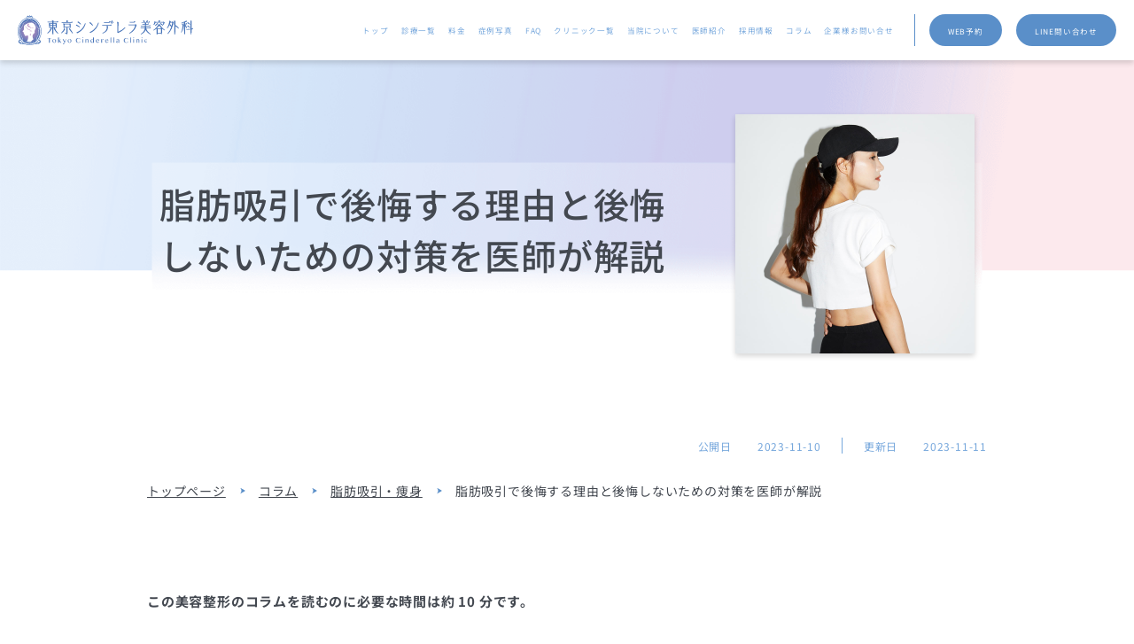

--- FILE ---
content_type: text/html; charset=UTF-8
request_url: https://tokyo-cinderella.jp/column/lipo_column/liposuction_regret/
body_size: 51414
content:
<!DOCTYPE html>
<html lang="ja">

<head><meta charset="UTF-8" /><script>if(navigator.userAgent.match(/MSIE|Internet Explorer/i)||navigator.userAgent.match(/Trident\/7\..*?rv:11/i)){var href=document.location.href;if(!href.match(/[?&]nowprocket/)){if(href.indexOf("?")==-1){if(href.indexOf("#")==-1){document.location.href=href+"?nowprocket=1"}else{document.location.href=href.replace("#","?nowprocket=1#")}}else{if(href.indexOf("#")==-1){document.location.href=href+"&nowprocket=1"}else{document.location.href=href.replace("#","&nowprocket=1#")}}}}</script><script>class RocketLazyLoadScripts{constructor(){this.triggerEvents=["keydown","mousedown","mousemove","touchmove","touchstart","touchend","wheel"],this.userEventHandler=this._triggerListener.bind(this),this.touchStartHandler=this._onTouchStart.bind(this),this.touchMoveHandler=this._onTouchMove.bind(this),this.touchEndHandler=this._onTouchEnd.bind(this),this.clickHandler=this._onClick.bind(this),this.interceptedClicks=[],window.addEventListener("pageshow",e=>{this.persisted=e.persisted}),window.addEventListener("DOMContentLoaded",()=>{this._preconnect3rdParties()}),this.delayedScripts={normal:[],async:[],defer:[]},this.trash=[],this.allJQueries=[]}_addUserInteractionListener(e){if(document.hidden){e._triggerListener();return}this.triggerEvents.forEach(t=>window.addEventListener(t,e.userEventHandler,{passive:!0})),window.addEventListener("touchstart",e.touchStartHandler,{passive:!0}),window.addEventListener("mousedown",e.touchStartHandler),document.addEventListener("visibilitychange",e.userEventHandler)}_removeUserInteractionListener(){this.triggerEvents.forEach(e=>window.removeEventListener(e,this.userEventHandler,{passive:!0})),document.removeEventListener("visibilitychange",this.userEventHandler)}_onTouchStart(e){"HTML"!==e.target.tagName&&(window.addEventListener("touchend",this.touchEndHandler),window.addEventListener("mouseup",this.touchEndHandler),window.addEventListener("touchmove",this.touchMoveHandler,{passive:!0}),window.addEventListener("mousemove",this.touchMoveHandler),e.target.addEventListener("click",this.clickHandler),this._renameDOMAttribute(e.target,"onclick","rocket-onclick"),this._pendingClickStarted())}_onTouchMove(e){window.removeEventListener("touchend",this.touchEndHandler),window.removeEventListener("mouseup",this.touchEndHandler),window.removeEventListener("touchmove",this.touchMoveHandler,{passive:!0}),window.removeEventListener("mousemove",this.touchMoveHandler),e.target.removeEventListener("click",this.clickHandler),this._renameDOMAttribute(e.target,"rocket-onclick","onclick"),this._pendingClickFinished()}_onTouchEnd(e){window.removeEventListener("touchend",this.touchEndHandler),window.removeEventListener("mouseup",this.touchEndHandler),window.removeEventListener("touchmove",this.touchMoveHandler,{passive:!0}),window.removeEventListener("mousemove",this.touchMoveHandler)}_onClick(e){e.target.removeEventListener("click",this.clickHandler),this._renameDOMAttribute(e.target,"rocket-onclick","onclick"),this.interceptedClicks.push(e),e.preventDefault(),e.stopPropagation(),e.stopImmediatePropagation(),this._pendingClickFinished()}_replayClicks(){window.removeEventListener("touchstart",this.touchStartHandler,{passive:!0}),window.removeEventListener("mousedown",this.touchStartHandler),this.interceptedClicks.forEach(e=>{e.target.dispatchEvent(new MouseEvent("click",{view:e.view,bubbles:!0,cancelable:!0}))})}_waitForPendingClicks(){return new Promise(e=>{this._isClickPending?this._pendingClickFinished=e:e()})}_pendingClickStarted(){this._isClickPending=!0}_pendingClickFinished(){this._isClickPending=!1}_renameDOMAttribute(e,t,i){e.hasAttribute&&e.hasAttribute(t)&&(event.target.setAttribute(i,event.target.getAttribute(t)),event.target.removeAttribute(t))}_triggerListener(){this._removeUserInteractionListener(this),"loading"===document.readyState?document.addEventListener("DOMContentLoaded",this._loadEverythingNow.bind(this)):this._loadEverythingNow()}_preconnect3rdParties(){let e=[];document.querySelectorAll("script[type=rocketlazyloadscript]").forEach(t=>{if(t.hasAttribute("src")){let i=new URL(t.src).origin;i!==location.origin&&e.push({src:i,crossOrigin:t.crossOrigin||"module"===t.getAttribute("data-rocket-type")})}}),e=[...new Map(e.map(e=>[JSON.stringify(e),e])).values()],this._batchInjectResourceHints(e,"preconnect")}async _loadEverythingNow(){this.lastBreath=Date.now(),this._delayEventListeners(this),this._delayJQueryReady(this),this._handleDocumentWrite(),this._registerAllDelayedScripts(),this._preloadAllScripts(),await this._loadScriptsFromList(this.delayedScripts.normal),await this._loadScriptsFromList(this.delayedScripts.defer),await this._loadScriptsFromList(this.delayedScripts.async);try{await this._triggerDOMContentLoaded(),await this._triggerWindowLoad()}catch(e){console.error(e)}window.dispatchEvent(new Event("rocket-allScriptsLoaded")),this._waitForPendingClicks().then(()=>{this._replayClicks()}),this._emptyTrash()}_registerAllDelayedScripts(){document.querySelectorAll("script[type=rocketlazyloadscript]").forEach(e=>{e.hasAttribute("data-rocket-src")?e.hasAttribute("async")&&!1!==e.async?this.delayedScripts.async.push(e):e.hasAttribute("defer")&&!1!==e.defer||"module"===e.getAttribute("data-rocket-type")?this.delayedScripts.defer.push(e):this.delayedScripts.normal.push(e):this.delayedScripts.normal.push(e)})}async _transformScript(e){return await this._littleBreath(),new Promise(t=>{function i(){e.setAttribute("data-rocket-status","executed"),t()}function r(){e.setAttribute("data-rocket-status","failed"),t()}try{let n=e.getAttribute("data-rocket-type"),s=e.getAttribute("data-rocket-src");if(n?(e.type=n,e.removeAttribute("data-rocket-type")):e.removeAttribute("type"),e.addEventListener("load",i),e.addEventListener("error",r),s)e.src=s,e.removeAttribute("data-rocket-src");else if(navigator.userAgent.indexOf("Firefox/")>0){var a=document.createElement("script");[...e.attributes].forEach(e=>{"type"!==e.nodeName&&a.setAttribute("data-rocket-type"===e.nodeName?"type":e.nodeName,e.nodeValue)}),a.text=e.text,e.parentNode.replaceChild(a,e),i()}else e.src="data:text/javascript;base64,"+window.btoa(unescape(encodeURIComponent(e.text)))}catch(o){r()}})}async _loadScriptsFromList(e){let t=e.shift();return t&&t.isConnected?(await this._transformScript(t),this._loadScriptsFromList(e)):Promise.resolve()}_preloadAllScripts(){this._batchInjectResourceHints([...this.delayedScripts.normal,...this.delayedScripts.defer,...this.delayedScripts.async],"preload")}_batchInjectResourceHints(e,t){var i=document.createDocumentFragment();e.forEach(e=>{let r=e.getAttribute&&e.getAttribute("data-rocket-src")||e.src;if(r){let n=document.createElement("link");n.href=r,n.rel=t,"preconnect"!==t&&(n.as="script"),e.getAttribute&&"module"===e.getAttribute("data-rocket-type")&&(n.crossOrigin=!0),e.crossOrigin&&(n.crossOrigin=e.crossOrigin),e.integrity&&(n.integrity=e.integrity),i.appendChild(n),this.trash.push(n)}}),document.head.appendChild(i)}_delayEventListeners(e){let t={};function i(e,i){!function e(i){!t[i]&&(t[i]={originalFunctions:{add:i.addEventListener,remove:i.removeEventListener},eventsToRewrite:[]},i.addEventListener=function(){arguments[0]=r(arguments[0]),t[i].originalFunctions.add.apply(i,arguments)},i.removeEventListener=function(){arguments[0]=r(arguments[0]),t[i].originalFunctions.remove.apply(i,arguments)});function r(e){return t[i].eventsToRewrite.indexOf(e)>=0?"rocket-"+e:e}}(e),t[e].eventsToRewrite.push(i)}function r(e,t){let i=e[t];Object.defineProperty(e,t,{get:()=>i||function(){},set(r){e["rocket"+t]=i=r}})}i(document,"DOMContentLoaded"),i(window,"DOMContentLoaded"),i(window,"load"),i(window,"pageshow"),i(document,"readystatechange"),r(document,"onreadystatechange"),r(window,"onload"),r(window,"onpageshow")}_delayJQueryReady(e){let t;function i(i){if(i&&i.fn&&!e.allJQueries.includes(i)){i.fn.ready=i.fn.init.prototype.ready=function(t){return e.domReadyFired?t.bind(document)(i):document.addEventListener("rocket-DOMContentLoaded",()=>t.bind(document)(i)),i([])};let r=i.fn.on;i.fn.on=i.fn.init.prototype.on=function(){if(this[0]===window){function e(e){return e.split(" ").map(e=>"load"===e||0===e.indexOf("load.")?"rocket-jquery-load":e).join(" ")}"string"==typeof arguments[0]||arguments[0]instanceof String?arguments[0]=e(arguments[0]):"object"==typeof arguments[0]&&Object.keys(arguments[0]).forEach(t=>{delete Object.assign(arguments[0],{[e(t)]:arguments[0][t]})[t]})}return r.apply(this,arguments),this},e.allJQueries.push(i)}t=i}i(window.jQuery),Object.defineProperty(window,"jQuery",{get:()=>t,set(e){i(e)}})}async _triggerDOMContentLoaded(){this.domReadyFired=!0,await this._littleBreath(),document.dispatchEvent(new Event("rocket-DOMContentLoaded")),await this._littleBreath(),window.dispatchEvent(new Event("rocket-DOMContentLoaded")),await this._littleBreath(),document.dispatchEvent(new Event("rocket-readystatechange")),await this._littleBreath(),document.rocketonreadystatechange&&document.rocketonreadystatechange()}async _triggerWindowLoad(){await this._littleBreath(),window.dispatchEvent(new Event("rocket-load")),await this._littleBreath(),window.rocketonload&&window.rocketonload(),await this._littleBreath(),this.allJQueries.forEach(e=>e(window).trigger("rocket-jquery-load")),await this._littleBreath();let e=new Event("rocket-pageshow");e.persisted=this.persisted,window.dispatchEvent(e),await this._littleBreath(),window.rocketonpageshow&&window.rocketonpageshow({persisted:this.persisted})}_handleDocumentWrite(){let e=new Map;document.write=document.writeln=function(t){let i=document.currentScript;i||console.error("WPRocket unable to document.write this: "+t);let r=document.createRange(),n=i.parentElement,s=e.get(i);void 0===s&&(s=i.nextSibling,e.set(i,s));let a=document.createDocumentFragment();r.setStart(a,0),a.appendChild(r.createContextualFragment(t)),n.insertBefore(a,s)}}async _littleBreath(){Date.now()-this.lastBreath>45&&(await this._requestAnimFrame(),this.lastBreath=Date.now())}async _requestAnimFrame(){return document.hidden?new Promise(e=>setTimeout(e)):new Promise(e=>requestAnimationFrame(e))}_emptyTrash(){this.trash.forEach(e=>e.remove())}static run(){let e=new RocketLazyLoadScripts;e._addUserInteractionListener(e)}}RocketLazyLoadScripts.run();</script>
  <!-- Google Tag Manager -->
<script type="rocketlazyloadscript">(function(w,d,s,l,i){w[l]=w[l]||[];w[l].push({'gtm.start':
new Date().getTime(),event:'gtm.js'});var f=d.getElementsByTagName(s)[0],
j=d.createElement(s),dl=l!='dataLayer'?'&l='+l:'';j.async=true;j.src=
'https://www.googletagmanager.com/gtm.js?id='+i+dl;f.parentNode.insertBefore(j,f);
})(window,document,'script','dataLayer','GTM-KK64MQJ');</script>
<!-- End Google Tag Manager -->


<meta name="viewport" content="width=device-width, initial-scale=1.0" />
<meta name="format-detection" content="telephone=no" />


<meta name='robots' content='index, follow, max-image-preview:large, max-snippet:-1, max-video-preview:-1' />

	<!-- This site is optimized with the Yoast SEO plugin v19.14 - https://yoast.com/wordpress/plugins/seo/ -->
	<title>脂肪吸引で後悔する理由と後悔しないための対策を医師が解説｜美容整形は東京シンデレラ美容外科 新宿/池袋/大宮</title><link rel="preload" as="font" href="https://fonts.gstatic.com/s/notosansjp/v56/-F62fjtqLzI2JPCgQBnw7HFow2oe2EcP5pp0erwTqsSWs9Jezazjcb4.27.woff2" crossorigin><link rel="preload" as="font" href="https://fonts.gstatic.com/s/notosansjp/v56/-F62fjtqLzI2JPCgQBnw7HFow2oe2EcP5pp0erwTqsSWs9Jezazjcb4.64.woff2" crossorigin><link rel="preload" as="font" href="https://fonts.gstatic.com/s/notosansjp/v56/-F62fjtqLzI2JPCgQBnw7HFow2oe2EcP5pp0erwTqsSWs9Jezazjcb4.67.woff2" crossorigin><link rel="preload" as="font" href="https://fonts.gstatic.com/s/notosansjp/v56/-F62fjtqLzI2JPCgQBnw7HFow2oe2EcP5pp0erwTqsSWs9Jezazjcb4.68.woff2" crossorigin><link rel="preload" as="font" href="https://fonts.gstatic.com/s/notosansjp/v56/-F62fjtqLzI2JPCgQBnw7HFow2oe2EcP5pp0erwTqsSWs9Jezazjcb4.69.woff2" crossorigin><link rel="preload" as="font" href="https://fonts.gstatic.com/s/notosansjp/v56/-F62fjtqLzI2JPCgQBnw7HFow2oe2EcP5pp0erwTqsSWs9Jezazjcb4.70.woff2" crossorigin><link rel="preload" as="font" href="https://fonts.gstatic.com/s/notosansjp/v56/-F62fjtqLzI2JPCgQBnw7HFow2oe2EcP5pp0erwTqsSWs9Jezazjcb4.73.woff2" crossorigin><link rel="preload" as="font" href="https://fonts.gstatic.com/s/notosansjp/v56/-F62fjtqLzI2JPCgQBnw7HFow2oe2EcP5pp0erwTqsSWs9Jezazjcb4.74.woff2" crossorigin><link rel="preload" as="font" href="https://fonts.gstatic.com/s/notosansjp/v56/-F62fjtqLzI2JPCgQBnw7HFow2oe2EcP5pp0erwTqsSWs9Jezazjcb4.75.woff2" crossorigin><link rel="preload" as="font" href="https://fonts.gstatic.com/s/notosansjp/v56/-F62fjtqLzI2JPCgQBnw7HFow2oe2EcP5pp0erwTqsSWs9Jezazjcb4.76.woff2" crossorigin><link rel="preload" as="font" href="https://fonts.gstatic.com/s/notosansjp/v56/-F62fjtqLzI2JPCgQBnw7HFow2oe2EcP5pp0erwTqsSWs9Jezazjcb4.77.woff2" crossorigin><link rel="preload" as="font" href="https://fonts.gstatic.com/s/notosansjp/v56/-F62fjtqLzI2JPCgQBnw7HFow2oe2EcP5pp0erwTqsSWs9Jezazjcb4.78.woff2" crossorigin><link rel="preload" as="font" href="https://fonts.gstatic.com/s/notosansjp/v56/-F62fjtqLzI2JPCgQBnw7HFow2oe2EcP5pp0erwTqsSWs9Jezazjcb4.79.woff2" crossorigin><link rel="preload" as="font" href="https://fonts.gstatic.com/s/notosansjp/v56/-F62fjtqLzI2JPCgQBnw7HFow2oe2EcP5pp0erwTqsSWs9Jezazjcb4.80.woff2" crossorigin><link rel="preload" as="font" href="https://fonts.gstatic.com/s/notosansjp/v56/-F62fjtqLzI2JPCgQBnw7HFow2oe2EcP5pp0erwTqsSWs9Jezazjcb4.81.woff2" crossorigin><link rel="preload" as="font" href="https://fonts.gstatic.com/s/notosansjp/v56/-F62fjtqLzI2JPCgQBnw7HFow2oe2EcP5pp0erwTqsSWs9Jezazjcb4.82.woff2" crossorigin><link rel="preload" as="font" href="https://fonts.gstatic.com/s/notosansjp/v56/-F62fjtqLzI2JPCgQBnw7HFow2oe2EcP5pp0erwTqsSWs9Jezazjcb4.83.woff2" crossorigin><link rel="preload" as="font" href="https://fonts.gstatic.com/s/notosansjp/v56/-F62fjtqLzI2JPCgQBnw7HFow2oe2EcP5pp0erwTqsSWs9Jezazjcb4.84.woff2" crossorigin><link rel="preload" as="font" href="https://fonts.gstatic.com/s/notosansjp/v56/-F62fjtqLzI2JPCgQBnw7HFow2oe2EcP5pp0erwTqsSWs9Jezazjcb4.85.woff2" crossorigin><link rel="preload" as="font" href="https://fonts.gstatic.com/s/notosansjp/v56/-F62fjtqLzI2JPCgQBnw7HFow2oe2EcP5pp0erwTqsSWs9Jezazjcb4.86.woff2" crossorigin><link rel="preload" as="font" href="https://fonts.gstatic.com/s/notosansjp/v56/-F62fjtqLzI2JPCgQBnw7HFow2oe2EcP5pp0erwTqsSWs9Jezazjcb4.87.woff2" crossorigin><link rel="preload" as="font" href="https://fonts.gstatic.com/s/notosansjp/v56/-F62fjtqLzI2JPCgQBnw7HFow2oe2EcP5pp0erwTqsSWs9Jezazjcb4.88.woff2" crossorigin><link rel="preload" as="font" href="https://fonts.gstatic.com/s/notosansjp/v56/-F62fjtqLzI2JPCgQBnw7HFow2oe2EcP5pp0erwTqsSWs9Jezazjcb4.89.woff2" crossorigin><link rel="preload" as="font" href="https://fonts.gstatic.com/s/notosansjp/v56/-F62fjtqLzI2JPCgQBnw7HFow2oe2EcP5pp0erwTqsSWs9Jezazjcb4.90.woff2" crossorigin><link rel="preload" as="font" href="https://fonts.gstatic.com/s/notosansjp/v56/-F62fjtqLzI2JPCgQBnw7HFow2oe2EcP5pp0erwTqsSWs9Jezazjcb4.91.woff2" crossorigin><link rel="preload" as="font" href="https://fonts.gstatic.com/s/notosansjp/v56/-F62fjtqLzI2JPCgQBnw7HFow2oe2EcP5pp0erwTqsSWs9Jezazjcb4.92.woff2" crossorigin><link rel="preload" as="font" href="https://fonts.gstatic.com/s/notosansjp/v56/-F62fjtqLzI2JPCgQBnw7HFow2oe2EcP5pp0erwTqsSWs9Jezazjcb4.93.woff2" crossorigin><link rel="preload" as="font" href="https://fonts.gstatic.com/s/notosansjp/v56/-F62fjtqLzI2JPCgQBnw7HFow2oe2EcP5pp0erwTqsSWs9Jezazjcb4.94.woff2" crossorigin><link rel="preload" as="font" href="https://fonts.gstatic.com/s/notosansjp/v56/-F62fjtqLzI2JPCgQBnw7HFow2oe2EcP5pp0erwTqsSWs9Jezazjcb4.95.woff2" crossorigin><link rel="preload" as="font" href="https://fonts.gstatic.com/s/notosansjp/v56/-F62fjtqLzI2JPCgQBnw7HFow2oe2EcP5pp0erwTqsSWs9Jezazjcb4.96.woff2" crossorigin><link rel="preload" as="font" href="https://fonts.gstatic.com/s/notosansjp/v56/-F62fjtqLzI2JPCgQBnw7HFow2oe2EcP5pp0erwTqsSWs9Jezazjcb4.97.woff2" crossorigin><link rel="preload" as="font" href="https://fonts.gstatic.com/s/notosansjp/v56/-F62fjtqLzI2JPCgQBnw7HFow2oe2EcP5pp0erwTqsSWs9Jezazjcb4.98.woff2" crossorigin><link rel="preload" as="font" href="https://fonts.gstatic.com/s/notosansjp/v56/-F62fjtqLzI2JPCgQBnw7HFow2oe2EcP5pp0erwTqsSWs9Jezazjcb4.99.woff2" crossorigin><link rel="preload" as="font" href="https://fonts.gstatic.com/s/notosansjp/v56/-F62fjtqLzI2JPCgQBnw7HFow2oe2EcP5pp0erwTqsSWs9Jezazjcb4.100.woff2" crossorigin><link rel="preload" as="font" href="https://fonts.gstatic.com/s/notosansjp/v56/-F62fjtqLzI2JPCgQBnw7HFow2oe2EcP5pp0erwTqsSWs9Jezazjcb4.101.woff2" crossorigin><link rel="preload" as="font" href="https://fonts.gstatic.com/s/notosansjp/v56/-F62fjtqLzI2JPCgQBnw7HFow2oe2EcP5pp0erwTqsSWs9Jezazjcb4.102.woff2" crossorigin><link rel="preload" as="font" href="https://fonts.gstatic.com/s/notosansjp/v56/-F62fjtqLzI2JPCgQBnw7HFow2oe2EcP5pp0erwTqsSWs9Jezazjcb4.103.woff2" crossorigin><link rel="preload" as="font" href="https://fonts.gstatic.com/s/notosansjp/v56/-F62fjtqLzI2JPCgQBnw7HFow2oe2EcP5pp0erwTqsSWs9Jezazjcb4.104.woff2" crossorigin><link rel="preload" as="font" href="https://fonts.gstatic.com/s/notosansjp/v56/-F62fjtqLzI2JPCgQBnw7HFow2oe2EcP5pp0erwTqsSWs9Jezazjcb4.105.woff2" crossorigin><link rel="preload" as="font" href="https://fonts.gstatic.com/s/notosansjp/v56/-F62fjtqLzI2JPCgQBnw7HFow2oe2EcP5pp0erwTqsSWs9Jezazjcb4.106.woff2" crossorigin><link rel="preload" as="font" href="https://fonts.gstatic.com/s/notosansjp/v56/-F62fjtqLzI2JPCgQBnw7HFow2oe2EcP5pp0erwTqsSWs9Jezazjcb4.107.woff2" crossorigin><link rel="preload" as="font" href="https://fonts.gstatic.com/s/notosansjp/v56/-F62fjtqLzI2JPCgQBnw7HFow2oe2EcP5pp0erwTqsSWs9Jezazjcb4.108.woff2" crossorigin><link rel="preload" as="font" href="https://fonts.gstatic.com/s/notosansjp/v56/-F62fjtqLzI2JPCgQBnw7HFow2oe2EcP5pp0erwTqsSWs9Jezazjcb4.109.woff2" crossorigin><link rel="preload" as="font" href="https://fonts.gstatic.com/s/notosansjp/v56/-F62fjtqLzI2JPCgQBnw7HFow2oe2EcP5pp0erwTqsSWs9Jezazjcb4.110.woff2" crossorigin><link rel="preload" as="font" href="https://fonts.gstatic.com/s/notosansjp/v56/-F62fjtqLzI2JPCgQBnw7HFow2oe2EcP5pp0erwTqsSWs9Jezazjcb4.111.woff2" crossorigin><link rel="preload" as="font" href="https://fonts.gstatic.com/s/notosansjp/v56/-F62fjtqLzI2JPCgQBnw7HFow2oe2EcP5pp0erwTqsSWs9Jezazjcb4.112.woff2" crossorigin><link rel="preload" as="font" href="https://fonts.gstatic.com/s/notosansjp/v56/-F62fjtqLzI2JPCgQBnw7HFow2oe2EcP5pp0erwTqsSWs9Jezazjcb4.113.woff2" crossorigin><link rel="preload" as="font" href="https://fonts.gstatic.com/s/notosansjp/v56/-F62fjtqLzI2JPCgQBnw7HFow2oe2EcP5pp0erwTqsSWs9Jezazjcb4.114.woff2" crossorigin><link rel="preload" as="font" href="https://fonts.gstatic.com/s/notosansjp/v56/-F62fjtqLzI2JPCgQBnw7HFow2oe2EcP5pp0erwTqsSWs9Jezazjcb4.115.woff2" crossorigin><link rel="preload" as="font" href="https://fonts.gstatic.com/s/notosansjp/v56/-F62fjtqLzI2JPCgQBnw7HFow2oe2EcP5pp0erwTqsSWs9Jezazjcb4.116.woff2" crossorigin><link rel="preload" as="font" href="https://fonts.gstatic.com/s/notosansjp/v56/-F62fjtqLzI2JPCgQBnw7HFow2oe2EcP5pp0erwTqsSWs9Jezazjcb4.117.woff2" crossorigin><link rel="preload" as="font" href="https://fonts.gstatic.com/s/notosansjp/v56/-F62fjtqLzI2JPCgQBnw7HFow2oe2EcP5pp0erwTqsSWs9Jezazjcb4.118.woff2" crossorigin><link rel="preload" as="font" href="https://fonts.gstatic.com/s/notosansjp/v56/-F62fjtqLzI2JPCgQBnw7HFow2oe2EcP5pp0erwTqsSWs9Jezazjcb4.119.woff2" crossorigin><link rel="preload" as="font" href="https://fonts.gstatic.com/s/notosansjp/v56/-F62fjtqLzI2JPCgQBnw7HFYwQgP.woff2" crossorigin><link rel="preload" as="font" href="https://fonts.gstatic.com/s/cinzel/v26/8vIU7ww63mVu7gtR-kwKxNvkNOjw-tbnfY3lDQ.woff2" crossorigin><style id="wpr-usedcss">:where(.wp-block-button__link).is-style-outline{border:2px solid;padding:.667em 1.333em}.wp-block-columns{display:flex;margin-bottom:1.75em;box-sizing:border-box;flex-wrap:wrap!important;align-items:normal!important}@media (min-width:782px){.wp-block-columns{flex-wrap:nowrap!important}}@media (max-width:781px){.wp-block-columns:not(.is-not-stacked-on-mobile)>.wp-block-column{flex-basis:100%!important}}@media (min-width:782px){.wp-block-columns:not(.is-not-stacked-on-mobile)>.wp-block-column{flex-basis:0;flex-grow:1}}:where(.wp-block-columns.has-background){padding:1.25em 2.375em}.wp-block-column{flex-grow:1;min-width:0;word-break:break-word;overflow-wrap:break-word}.wp-block-cover{position:relative;background-size:cover;background-position:50%;min-height:430px;width:100%;display:flex;justify-content:center;align-items:center;padding:1em;box-sizing:border-box}.wp-block-cover.has-parallax{background-attachment:fixed}@supports (-webkit-touch-callout:inherit){.wp-block-cover.has-parallax{background-attachment:scroll}}@media (prefers-reduced-motion:reduce){.wp-block-cover.has-parallax{background-attachment:scroll}}.wp-block-cover:after{display:block;content:"";font-size:0;min-height:inherit}@supports (position:sticky){.wp-block-cover:after{content:none}}.wp-block-cover h1:not(.has-text-color),.wp-block-cover h2:not(.has-text-color),.wp-block-cover h3:not(.has-text-color),.wp-block-cover h4:not(.has-text-color),.wp-block-cover p:not(.has-text-color){color:inherit}.wp-block-group{box-sizing:border-box}.wp-block-image{margin:0 0 1em}.wp-block-image img{height:auto;max-width:100%;vertical-align:bottom}.wp-block-image:not(.is-style-rounded) img,.wp-block-image:not(.is-style-rounded)>a{border-radius:inherit}.wp-block-image figcaption{margin-top:.5em;margin-bottom:1em}.wp-block-image figure{margin:0}ul{box-sizing:border-box}:where(p.has-text-color:not(.has-link-color)) a{color:inherit}.wp-block-spacer{clear:both}:root{--wp--preset--font-size--normal:16px;--wp--preset--font-size--huge:42px}.has-text-align-center{text-align:center}html :where(.has-border-color),html :where([style*=border-width]){border-style:solid}html :where(img[class*=wp-image-]){height:auto;max-width:100%}.wp-block-image figcaption{color:#555;font-size:13px;text-align:center}:where(.wp-block-group.has-background){padding:1.25em 2.375em}body{--wp--preset--color--black:#000000;--wp--preset--color--cyan-bluish-gray:#abb8c3;--wp--preset--color--white:#ffffff;--wp--preset--color--pale-pink:#f78da7;--wp--preset--color--vivid-red:#cf2e2e;--wp--preset--color--luminous-vivid-orange:#ff6900;--wp--preset--color--luminous-vivid-amber:#fcb900;--wp--preset--color--light-green-cyan:#7bdcb5;--wp--preset--color--vivid-green-cyan:#00d084;--wp--preset--color--pale-cyan-blue:#8ed1fc;--wp--preset--color--vivid-cyan-blue:#0693e3;--wp--preset--color--vivid-purple:#9b51e0;--wp--preset--gradient--vivid-cyan-blue-to-vivid-purple:linear-gradient(135deg,rgba(6, 147, 227, 1) 0%,rgb(155, 81, 224) 100%);--wp--preset--gradient--light-green-cyan-to-vivid-green-cyan:linear-gradient(135deg,rgb(122, 220, 180) 0%,rgb(0, 208, 130) 100%);--wp--preset--gradient--luminous-vivid-amber-to-luminous-vivid-orange:linear-gradient(135deg,rgba(252, 185, 0, 1) 0%,rgba(255, 105, 0, 1) 100%);--wp--preset--gradient--luminous-vivid-orange-to-vivid-red:linear-gradient(135deg,rgba(255, 105, 0, 1) 0%,rgb(207, 46, 46) 100%);--wp--preset--gradient--very-light-gray-to-cyan-bluish-gray:linear-gradient(135deg,rgb(238, 238, 238) 0%,rgb(169, 184, 195) 100%);--wp--preset--gradient--cool-to-warm-spectrum:linear-gradient(135deg,rgb(74, 234, 220) 0%,rgb(151, 120, 209) 20%,rgb(207, 42, 186) 40%,rgb(238, 44, 130) 60%,rgb(251, 105, 98) 80%,rgb(254, 248, 76) 100%);--wp--preset--gradient--blush-light-purple:linear-gradient(135deg,rgb(255, 206, 236) 0%,rgb(152, 150, 240) 100%);--wp--preset--gradient--blush-bordeaux:linear-gradient(135deg,rgb(254, 205, 165) 0%,rgb(254, 45, 45) 50%,rgb(107, 0, 62) 100%);--wp--preset--gradient--luminous-dusk:linear-gradient(135deg,rgb(255, 203, 112) 0%,rgb(199, 81, 192) 50%,rgb(65, 88, 208) 100%);--wp--preset--gradient--pale-ocean:linear-gradient(135deg,rgb(255, 245, 203) 0%,rgb(182, 227, 212) 50%,rgb(51, 167, 181) 100%);--wp--preset--gradient--electric-grass:linear-gradient(135deg,rgb(202, 248, 128) 0%,rgb(113, 206, 126) 100%);--wp--preset--gradient--midnight:linear-gradient(135deg,rgb(2, 3, 129) 0%,rgb(40, 116, 252) 100%);--wp--preset--duotone--dark-grayscale:url('#wp-duotone-dark-grayscale');--wp--preset--duotone--grayscale:url('#wp-duotone-grayscale');--wp--preset--duotone--purple-yellow:url('#wp-duotone-purple-yellow');--wp--preset--duotone--blue-red:url('#wp-duotone-blue-red');--wp--preset--duotone--midnight:url('#wp-duotone-midnight');--wp--preset--duotone--magenta-yellow:url('#wp-duotone-magenta-yellow');--wp--preset--duotone--purple-green:url('#wp-duotone-purple-green');--wp--preset--duotone--blue-orange:url('#wp-duotone-blue-orange');--wp--preset--font-size--small:13px;--wp--preset--font-size--medium:20px;--wp--preset--font-size--large:36px;--wp--preset--font-size--x-large:42px}#ez-toc-container{background:#f9f9f9;border:1px solid #aaa;border-radius:4px;-webkit-box-shadow:0 1px 1px rgba(0,0,0,.05);box-shadow:0 1px 1px rgba(0,0,0,.05);display:table;margin-bottom:1em;padding:10px;position:relative;width:auto}div.ez-toc-widget-container{padding:0;position:relative}div.ez-toc-widget-container ul{display:block}div.ez-toc-widget-container li{border:none;padding:0}div.ez-toc-widget-container ul.ez-toc-list{padding:10px}#ez-toc-container ul ul{margin-left:1.5em}#ez-toc-container li,#ez-toc-container ul{padding:0}#ez-toc-container li,#ez-toc-container ul,#ez-toc-container ul li,div.ez-toc-widget-container,div.ez-toc-widget-container li{background:0 0;list-style:none;line-height:1.6;margin:0;overflow:hidden;z-index:1}#ez-toc-container p.ez-toc-title{text-align:left;line-height:1.45;margin:0;padding:0}.ez-toc-title-container{display:table;width:100%}.ez-toc-title,.ez-toc-title-toggle{display:inline;text-align:left;vertical-align:middle}.ez-toc-btn{display:inline-block;font-weight:400}#ez-toc-container div.ez-toc-title-container+ul.ez-toc-list{margin-top:1em}#ez-toc-container a{color:#444;box-shadow:none;text-decoration:none;text-shadow:none;display:inline-flex;align-items:stretch;flex-wrap:nowrap}#ez-toc-container a:visited{color:#9f9f9f}#ez-toc-container a:hover{text-decoration:underline}.ez-toc-widget-container ul.ez-toc-list li::before{content:' ';position:absolute;left:0;right:0;height:30px;line-height:30px;z-index:-1}.ez-toc-widget-container ul.ez-toc-list li.active{background-color:#ededed;height:auto!important}.ez-toc-widget-container li.active>a{font-weight:900}.ez-toc-btn{padding:6px 12px;margin-bottom:0;font-size:14px;line-height:1.428571429;text-align:center;white-space:nowrap;vertical-align:middle;cursor:pointer;background-image:none;border:1px solid transparent;border-radius:4px;-webkit-user-select:none;-moz-user-select:none;-ms-user-select:none;-o-user-select:none;user-select:none}.ez-toc-btn:focus{outline:#333 dotted thin;outline:-webkit-focus-ring-color auto 5px;outline-offset:-2px}.ez-toc-btn:focus,.ez-toc-btn:hover{color:#333;text-decoration:none}.ez-toc-btn.active,.ez-toc-btn:active{background-image:none;outline:0;-webkit-box-shadow:inset 0 3px 5px rgba(0,0,0,.125);box-shadow:inset 0 3px 5px rgba(0,0,0,.125)}.ez-toc-btn-default{color:#333;background-color:#fff;-webkit-box-shadow:inset 0 1px 0 rgba(255,255,255,.15),0 1px 1px rgba(0,0,0,.075);box-shadow:inset 0 1px 0 rgba(255,255,255,.15),0 1px 1px rgba(0,0,0,.075);text-shadow:0 1px 0 #fff;background-image:-webkit-gradient(linear,left 0,left 100%,from(#fff),to(#e0e0e0));background-image:-webkit-linear-gradient(top,#fff 0,#e0e0e0 100%);background-image:-moz-linear-gradient(top,#fff 0,#e0e0e0 100%);background-image:linear-gradient(to bottom,#fff 0,#e0e0e0 100%);background-repeat:repeat-x;border-color:#ccc}.ez-toc-btn-default.active,.ez-toc-btn-default:active,.ez-toc-btn-default:focus,.ez-toc-btn-default:hover{color:#333;background-color:#ebebeb;border-color:#adadad}.ez-toc-btn-default.active,.ez-toc-btn-default:active{background-image:none;background-color:#e0e0e0;border-color:#dbdbdb}.ez-toc-btn-xs{padding:5px 10px;font-size:12px;line-height:1.5;border-radius:3px}.ez-toc-btn-xs{padding:1px 5px}.ez-toc-btn-default:active{-webkit-box-shadow:inset 0 3px 5px rgba(0,0,0,.125);box-shadow:inset 0 3px 5px rgba(0,0,0,.125)}.btn.active,.ez-toc-btn:active{background-image:none}.ez-toc-btn-default:focus,.ez-toc-btn-default:hover{background-color:#e0e0e0;background-position:0 -15px}.ez-toc-pull-right{float:right!important;margin-left:10px}#ez-toc-container input,.ez-toc-toggle #item{position:absolute;left:-999em}#ez-toc-container input[type=checkbox]:checked+nav,#ez-toc-widget-container input[type=checkbox]:checked+nav{opacity:0;max-height:0;border:none;display:none}#ez-toc-container label{float:right;position:relative;font-size:16px;padding:0 4px 0 5px;border:1px solid #999191;border-radius:5px;cursor:pointer;width:30px;left:10px}#ez-toc-container .ez-toc-toggle label{float:right;position:relative;font-size:16px;padding:0;border:1px solid #999191;border-radius:5px;cursor:pointer;left:10px;width:35px}div#ez-toc-container p.ez-toc-title{display:contents}div#ez-toc-container{padding-right:20px}#ez-toc-container a.ez-toc-toggle{display:flex;align-items:center;color:#444;background:inherit;border:inherit}.ez-toc-widget-container ul li a{padding-left:10px;display:inline-flex;align-items:stretch;flex-wrap:nowrap}div#ez-toc-container p.ez-toc-title{font-size:120%}div#ez-toc-container p.ez-toc-title{font-weight:500}div#ez-toc-container ul li{font-size:95%}div#ez-toc-container nav ul ul li ul li{font-size:90%!important}@font-face{font-family:'Noto Sans JP';font-style:normal;font-weight:400;font-display:swap;src:url(https://fonts.gstatic.com/s/notosansjp/v56/-F62fjtqLzI2JPCgQBnw7HFow2oe2EcP5pp0erwTqsSWs9Jezazjcb4.27.woff2) format('woff2');unicode-range:U+768c-768e,U+7690,U+7693,U+7695-7696,U+7699-76a8,U+76aa,U+76ad,U+76af-76b0,U+76b4,U+76b6-76ba,U+76bd,U+76c1-76c3,U+76c5,U+76c8-76c9,U+76cb-76ce,U+76d2,U+76d4,U+76d6,U+76d9,U+76dc,U+76de,U+76e0-76e1,U+76e5-76e8,U+76ea-76ec,U+76f0-76f1,U+76f6,U+76f9,U+76fb-76fc,U+7700,U+7704,U+7706-7708,U+770a,U+770e,U+7712,U+7714-7715,U+7717,U+7719-771c,U+7722,U+7724-7726,U+7728,U+772d-772f,U+7734-7739,U+773d-773e,U+7742,U+7745-7747,U+774a,U+774d-774f,U+7752,U+7756-7758,U+775a-775c,U+775e-7760,U+7762,U+7764-7765,U+7767,U+776a-776c,U+7770,U+7772-7774,U+7779-777a,U+777c-7780,U+7784,U+778b-778e,U+7794-7796,U+779a,U+779e-77a0,U+77a2,U+77a4-77a5,U+77a7,U+77a9-77aa,U+77ae-77b1,U+77b5-77b7,U+77b9,U+77bb-77bf,U+77c3,U+77c7,U+77c9,U+77cd,U+77d1-77d2,U+77d5,U+77d7,U+77d9-77da,U+77dc,U+77de-77e0,U+77e3-77e4,U+77e6-77e7,U+77e9-77ea,U+77ec,U+77ee,U+77f0-77f1,U+77f4,U+77f8,U+77fb-77fc,U+7805-7806,U+7809,U+780c-780e,U+7811-7812,U+7819,U+781d,U+7820-7823,U+7826-7827,U+782c-782e,U+7830,U+7835,U+7837,U+783a,U+783f,U+7843-7845,U+7847-7848,U+784c,U+784e-784f}@font-face{font-family:'Noto Sans JP';font-style:normal;font-weight:400;font-display:swap;src:url(https://fonts.gstatic.com/s/notosansjp/v56/-F62fjtqLzI2JPCgQBnw7HFow2oe2EcP5pp0erwTqsSWs9Jezazjcb4.64.woff2) format('woff2');unicode-range:U+2467,U+4ece,U+4ed4,U+4f91,U+4fae,U+534d,U+53c9,U+54b3,U+586b,U+5944,U+5b78,U+5df7,U+5f77,U+6101,U+6167-6168,U+61a4,U+62d9,U+698a,U+699b,U+6a59,U+6cc4,U+6e07,U+7099,U+75d2,U+77ad,U+7953,U+7984,U+7a92,U+7baa,U+7dbb,U+817f,U+82ad,U+85e9,U+868a,U+8caa,U+8f44,U+9017,U+907c,U+908a,U+92f3,U+936e,U+9435,U+978d,U+9838,U+9a28,U+9b41,U+9ba8,U+9c57,U+9eb9}@font-face{font-family:'Noto Sans JP';font-style:normal;font-weight:400;font-display:swap;src:url(https://fonts.gstatic.com/s/notosansjp/v56/-F62fjtqLzI2JPCgQBnw7HFow2oe2EcP5pp0erwTqsSWs9Jezazjcb4.67.woff2) format('woff2');unicode-range:U+2466,U+2600,U+4eab,U+4fe3,U+4ff5,U+51a5,U+51f0,U+536f,U+53d4,U+53f1,U+54a5,U+559d,U+55e3,U+58fa,U+5962,U+59ea,U+5c16,U+5cef,U+5d16,U+5f10,U+5fd6,U+6190,U+6216,U+634f,U+63bb,U+66d6,U+6756,U+6bc5,U+6e26,U+727d,U+731f,U+76f2,U+7729,U+7a7f,U+7aff,U+7c9f,U+818f,U+8236,U+82b9,U+8338,U+85aa,U+88b4,U+8b33,U+904d,U+93a7,U+96cc,U+96eb,U+9aed,U+9b8e,U+fa11}@font-face{font-family:'Noto Sans JP';font-style:normal;font-weight:400;font-display:swap;src:url(https://fonts.gstatic.com/s/notosansjp/v56/-F62fjtqLzI2JPCgQBnw7HFow2oe2EcP5pp0erwTqsSWs9Jezazjcb4.68.woff2) format('woff2');unicode-range:U+251c,U+2523,U+4e14,U+545f,U+54bd,U+553e,U+55dc,U+56da,U+589c,U+5b55,U+5bb5,U+5ce1,U+5df4,U+5eb6,U+5ec9,U+6191,U+62f7,U+6357,U+64a5,U+6591,U+65bc,U+6897,U+6e1a,U+7063,U+711a,U+721b,U+722c,U+75b9,U+75d5,U+75fa,U+7766,U+7aae,U+7b48,U+7b8b,U+7d21,U+7e55,U+7f75,U+842c,U+8910,U+8a63,U+8b39,U+8b5a,U+8cdc,U+8d74,U+907d,U+91e7,U+9306,U+96bc,U+98f4,U+9ac4}@font-face{font-family:'Noto Sans JP';font-style:normal;font-weight:400;font-display:swap;src:url(https://fonts.gstatic.com/s/notosansjp/v56/-F62fjtqLzI2JPCgQBnw7HFow2oe2EcP5pp0erwTqsSWs9Jezazjcb4.69.woff2) format('woff2');unicode-range:U+2003,U+2312,U+266c,U+4f86,U+51ea,U+5243,U+5256,U+541f,U+5841,U+59dc,U+5df3,U+601c,U+60e7,U+632b,U+638c,U+64ad,U+6881,U+697c,U+69cd,U+6c50,U+6d2a,U+6fc1,U+7027,U+7058,U+70f9,U+714e,U+7345,U+751a,U+760d,U+764c,U+77db,U+7d79,U+7e8f,U+80ce,U+814e,U+81fc,U+8247,U+8278,U+85a9,U+8a03,U+90ed,U+9784,U+9801,U+984e,U+99b3,U+9bc9,U+9bdb,U+9be8,U+9e78,U+ff6b}@font-face{font-family:'Noto Sans JP';font-style:normal;font-weight:400;font-display:swap;src:url(https://fonts.gstatic.com/s/notosansjp/v56/-F62fjtqLzI2JPCgQBnw7HFow2oe2EcP5pp0erwTqsSWs9Jezazjcb4.70.woff2) format('woff2');unicode-range:U+266b,U+3006,U+5176,U+5197,U+51a8,U+51c6,U+52f2,U+5614,U+5875,U+5a2f,U+5b54,U+5ce0,U+5dba,U+5deb,U+5e63,U+5f59,U+5fcc,U+6068,U+6367,U+68b6,U+6a0b,U+6b64,U+6e15,U+6eba,U+7272,U+72a0,U+7947,U+7985,U+79e6,U+79e9,U+7a3d,U+7a9f,U+7aaf,U+7b95,U+7f60,U+7f9e,U+7fe0,U+8098,U+80ba,U+8106,U+82d4,U+831c,U+87f9,U+8a1f,U+8acf,U+90c1,U+920d,U+9756,U+fe43,U+ff94}@font-face{font-family:'Noto Sans JP';font-style:normal;font-weight:400;font-display:swap;src:url(https://fonts.gstatic.com/s/notosansjp/v56/-F62fjtqLzI2JPCgQBnw7HFow2oe2EcP5pp0erwTqsSWs9Jezazjcb4.73.woff2) format('woff2');unicode-range:U+221e,U+2514,U+51f9,U+5270,U+5449,U+5824,U+59a5,U+5a29,U+5d07,U+5e16,U+60e3,U+614c,U+6276,U+643e,U+64ab,U+6562,U+6681,U+670b,U+6734,U+67af,U+6a3d,U+6b05,U+6dc0,U+6e4a,U+7259,U+732a,U+7409,U+78a7,U+7a6b,U+8015,U+809b,U+817a,U+830e,U+837b,U+85ab,U+8a23,U+8a93,U+8b00,U+8b19,U+8b21,U+8cbf,U+8fb0,U+901d,U+91b8,U+9320,U+932c,U+9688,U+96f6,U+9df2,U+ff6a}@font-face{font-family:'Noto Sans JP';font-style:normal;font-weight:400;font-display:swap;src:url(https://fonts.gstatic.com/s/notosansjp/v56/-F62fjtqLzI2JPCgQBnw7HFow2oe2EcP5pp0erwTqsSWs9Jezazjcb4.74.woff2) format('woff2');unicode-range:U+2002,U+2025,U+4f8d,U+51e1,U+51f8,U+5507,U+5598,U+58f1,U+5983,U+59ac,U+5c3c,U+5de7,U+5e7d,U+5eca,U+5f61,U+606d,U+60f9,U+636e,U+64ec,U+67da,U+67ff,U+6813,U+68f2,U+693f,U+6b6a,U+6bbb,U+6ef4,U+7092,U+717d,U+7261,U+73c8,U+7432,U+7483,U+76fe,U+7709,U+78d0,U+81a3,U+81b3,U+82af,U+8305,U+8309,U+8870,U+88fe,U+8cd1,U+8d66,U+906e,U+971e,U+9812,U+ff79,U+ff90}@font-face{font-family:'Noto Sans JP';font-style:normal;font-weight:400;font-display:swap;src:url(https://fonts.gstatic.com/s/notosansjp/v56/-F62fjtqLzI2JPCgQBnw7HFow2oe2EcP5pp0erwTqsSWs9Jezazjcb4.75.woff2) format('woff2');unicode-range:U+2464,U+2501,U+2640,U+2642,U+339d,U+4f0e,U+5091,U+50b5,U+5132,U+51cc,U+558b,U+55aa,U+585e,U+5bee,U+5dfe,U+60b6,U+62b9,U+6349,U+6566,U+6590,U+6842,U+689d,U+6a58,U+6c70,U+6ff1,U+7815,U+7881,U+7aaa,U+7bc7,U+7def,U+7fa8,U+8017,U+8036,U+8061,U+821f,U+8429,U+8ce0,U+8e74,U+9019,U+90ca,U+9162,U+932f,U+93ae,U+9644,U+990c,U+9cf3,U+ff56,U+ff6e,U+ff7e,U+ff85}@font-face{font-family:'Noto Sans JP';font-style:normal;font-weight:400;font-display:swap;src:url(https://fonts.gstatic.com/s/notosansjp/v56/-F62fjtqLzI2JPCgQBnw7HFow2oe2EcP5pp0erwTqsSWs9Jezazjcb4.76.woff2) format('woff2');unicode-range:U+2266-2267,U+4f2f,U+5208,U+5451,U+546a,U+5589,U+576a,U+5815,U+5a9a,U+5b9b,U+5c3a,U+5efb,U+5faa,U+6109,U+6643,U+6652,U+695a,U+69fd,U+6b86,U+6bb4,U+6daf,U+7089,U+70cf,U+7a00,U+7a4f,U+7b39,U+7d33,U+80e1,U+828b,U+82a6,U+86cd,U+8c8c,U+8cca,U+8df3,U+9077,U+9175,U+91dc,U+925b,U+9262,U+9271,U+92ed,U+9855,U+9905,U+9d28,U+ff3f,U+ff58,U+ff68,U+ff6d,U+ff9c}@font-face{font-family:'Noto Sans JP';font-style:normal;font-weight:400;font-display:swap;src:url(https://fonts.gstatic.com/s/notosansjp/v56/-F62fjtqLzI2JPCgQBnw7HFow2oe2EcP5pp0erwTqsSWs9Jezazjcb4.77.woff2) format('woff2');unicode-range:U+2207,U+25ef,U+309c,U+4e4f,U+5146,U+51dd,U+5351,U+540a,U+5629,U+5eb5,U+5f04,U+5f13,U+60dc,U+6212,U+63b4,U+642c,U+6627,U+66a6,U+66c7,U+66fd,U+674e,U+6b96,U+6c4e,U+6df3,U+6e67,U+6f84,U+72fc,U+733f,U+7c97,U+7db1,U+7e4d,U+816b,U+82d1,U+84cb,U+854e,U+8607,U+86c7,U+871c,U+8776,U+8a89,U+8fc4,U+91a4,U+9285,U+9685,U+9903,U+9b31,U+9f13,U+ff42,U+ff74,U+ff91}@font-face{font-family:'Noto Sans JP';font-style:normal;font-weight:400;font-display:swap;src:url(https://fonts.gstatic.com/s/notosansjp/v56/-F62fjtqLzI2JPCgQBnw7HFow2oe2EcP5pp0erwTqsSWs9Jezazjcb4.78.woff2) format('woff2');unicode-range:U+4e32,U+51db,U+53a8,U+53ea,U+5609,U+5674,U+5a92,U+5e7e,U+6115,U+611a,U+62cc,U+62ed,U+63c9,U+64b9,U+64e6,U+65cb,U+6606,U+6731,U+683d,U+6afb,U+7460,U+771e,U+78ef,U+7b26,U+7b51,U+7cde,U+7d10,U+7d2f,U+7d46,U+80de,U+819c,U+84b2,U+85cd,U+865a,U+8ecc,U+9022,U+90b8,U+9192,U+9675,U+96b7,U+99ff,U+ff44,U+ff55,U+ff6c,U+ff73,U+ff75,U+ff86,U+ff8d,U+ff92,U+ffe3}@font-face{font-family:'Noto Sans JP';font-style:normal;font-weight:400;font-display:swap;src:url(https://fonts.gstatic.com/s/notosansjp/v56/-F62fjtqLzI2JPCgQBnw7HFow2oe2EcP5pp0erwTqsSWs9Jezazjcb4.79.woff2) format('woff2');unicode-range:U+25b3,U+30f5,U+4eae,U+4f46,U+4f51,U+5203,U+52ff,U+55a7,U+564c,U+565b,U+57f9,U+5805,U+5b64,U+5e06,U+5f70,U+5f90,U+60e8,U+6182,U+62f3,U+62fe,U+63aa,U+64a4,U+65d7,U+673a,U+6851,U+68cb,U+68df,U+6d1e,U+6e58,U+6e9d,U+77b3,U+7832,U+7c3f,U+7db4,U+7f70,U+80aa,U+80c6,U+8105,U+819d,U+8276,U+8679,U+8986,U+8c9d,U+8fc5,U+916c,U+9665,U+9699,U+96c0,U+9a19,U+ff8b}@font-face{font-family:'Noto Sans JP';font-style:normal;font-weight:400;font-display:swap;src:url(https://fonts.gstatic.com/s/notosansjp/v56/-F62fjtqLzI2JPCgQBnw7HFow2oe2EcP5pp0erwTqsSWs9Jezazjcb4.80.woff2) format('woff2');unicode-range:U+2463,U+25a1,U+4ef0,U+5076,U+5098,U+51fd,U+5302,U+5448,U+54c9,U+570b,U+583a,U+5893,U+58a8,U+58ee,U+5949,U+5bdb,U+5f26,U+5f81,U+6052,U+6170,U+61c7,U+631f,U+635c,U+664b,U+69fb,U+6f01,U+7070,U+722a,U+745e,U+755c,U+76c6,U+78c1,U+79e4,U+7bb8,U+7d0b,U+81a8,U+82d7,U+8b5c,U+8f14,U+8fb1,U+8fbb,U+9283,U+9298,U+9a30,U+ff03,U+ff50,U+ff59,U+ff7b,U+ff8e-ff8f}@font-face{font-family:'Noto Sans JP';font-style:normal;font-weight:400;font-display:swap;src:url(https://fonts.gstatic.com/s/notosansjp/v56/-F62fjtqLzI2JPCgQBnw7HFow2oe2EcP5pp0erwTqsSWs9Jezazjcb4.81.woff2) format('woff2');unicode-range:U+2010,U+2502,U+25b6,U+4f3a,U+514b,U+5265,U+52c3,U+5339,U+53ec,U+54c0,U+55b0,U+5854,U+5b8f,U+5cb3,U+5e84,U+60da,U+6247,U+6249,U+628a,U+62cd,U+65ac,U+6838,U+690e,U+6cf0,U+6f02,U+6f2c,U+6f70,U+708a,U+7434,U+75be,U+77ef,U+7c60,U+7c98,U+7d1b,U+7e2b,U+80a5,U+81e3,U+820c,U+8210,U+8475,U+862d,U+8650,U+8997,U+906d,U+91c8,U+9700,U+9727,U+9df9,U+ff3a,U+ff9a}@font-face{font-family:'Noto Sans JP';font-style:normal;font-weight:400;font-display:swap;src:url(https://fonts.gstatic.com/s/notosansjp/v56/-F62fjtqLzI2JPCgQBnw7HFow2oe2EcP5pp0erwTqsSWs9Jezazjcb4.82.woff2) format('woff2');unicode-range:U+2103,U+5049,U+52b1,U+5320,U+5553,U+572d,U+58c7,U+5b5d,U+5bc2,U+5de3,U+5e61,U+5f80,U+61a9,U+67d0,U+67f4,U+6c88,U+6ca1,U+6ce5,U+6d78,U+6e9c,U+6f54,U+731b,U+73b2,U+74a7,U+74f6,U+75e9,U+7b20,U+7c8b,U+7f72,U+809d,U+8108,U+82b3,U+82bd,U+84b8,U+84c4,U+88c2,U+8ae6,U+8ef8,U+902e,U+9065,U+9326,U+935b,U+938c,U+9676,U+9694,U+96f7,U+9ed9,U+ff48,U+ff4c,U+ff81}@font-face{font-family:'Noto Sans JP';font-style:normal;font-weight:400;font-display:swap;src:url(https://fonts.gstatic.com/s/notosansjp/v56/-F62fjtqLzI2JPCgQBnw7HFow2oe2EcP5pp0erwTqsSWs9Jezazjcb4.83.woff2) format('woff2');unicode-range:U+2500,U+3008-3009,U+4ead,U+4f0f,U+4fca,U+53eb,U+543e,U+57a2,U+5cf0,U+5e8f,U+5fe0,U+61b2,U+62d8,U+6442,U+64b2,U+6589,U+659c,U+67f1,U+68c4,U+6cb8,U+6d12,U+6de1,U+6fe1,U+70c8,U+723d,U+73e0,U+7656,U+773a,U+7948,U+7b87,U+7c92,U+7d3a,U+7e1b,U+7e4a,U+819a,U+8358,U+83c5,U+84bc,U+864e,U+8912,U+8c9e,U+8d05,U+92fc,U+9396,U+98fd,U+99d2,U+ff64,U+ff7a,U+ff83}@font-face{font-family:'Noto Sans JP';font-style:normal;font-weight:400;font-display:swap;src:url(https://fonts.gstatic.com/s/notosansjp/v56/-F62fjtqLzI2JPCgQBnw7HFow2oe2EcP5pp0erwTqsSWs9Jezazjcb4.84.woff2) format('woff2');unicode-range:U+3014-3015,U+4e3c,U+5036,U+5075,U+533f,U+53e9,U+5531,U+5642,U+5984,U+59e6,U+5a01,U+5b6b,U+5c0b,U+5f25,U+6069,U+60a0,U+614e,U+62b5,U+62d2-62d3,U+6597,U+660c,U+674f,U+67cf,U+6841,U+6905,U+6cf3,U+6d32,U+6d69,U+6f64,U+716e,U+7761,U+7b52,U+7be0,U+7dbf,U+7de9,U+7f36,U+81d3,U+8302,U+8389,U+846c,U+84ee,U+8a69,U+9038,U+9d8f,U+ff47,U+ff4b,U+ff76,U+ff9b}@font-face{font-family:'Noto Sans JP';font-style:normal;font-weight:400;font-display:swap;src:url(https://fonts.gstatic.com/s/notosansjp/v56/-F62fjtqLzI2JPCgQBnw7HFow2oe2EcP5pp0erwTqsSWs9Jezazjcb4.85.woff2) format('woff2');unicode-range:U+25c7,U+3007,U+504f,U+507d,U+51a0,U+52a3,U+5410,U+5510,U+559a,U+5782,U+582a,U+5c0a,U+5c3f,U+5c48,U+5f6b,U+6176,U+622f,U+6279,U+62bd,U+62dd,U+65ed,U+67b6,U+6817,U+6850,U+6d6a,U+6deb,U+6ea2,U+6edd,U+6f5c,U+72e9,U+73a9,U+7573,U+76bf,U+7950,U+7956,U+7f8a,U+7ffc,U+80a2,U+80c3,U+83ca,U+8a02,U+8a13,U+8df5,U+9375,U+983b,U+99b4,U+ff4e,U+ff71,U+ff89,U+ff97}@font-face{font-family:'Noto Sans JP';font-style:normal;font-weight:400;font-display:swap;src:url(https://fonts.gstatic.com/s/notosansjp/v56/-F62fjtqLzI2JPCgQBnw7HFow2oe2EcP5pp0erwTqsSWs9Jezazjcb4.86.woff2) format('woff2');unicode-range:U+24,U+2022,U+2212,U+221f,U+2665,U+4ecf,U+5100,U+51cd,U+52d8,U+5378,U+53f6,U+574a,U+5982,U+5996,U+5c1a,U+5e1d,U+5f84,U+609f,U+61a7,U+61f8,U+6398,U+63ee,U+6676,U+6691,U+6eb6,U+7126,U+71e5,U+7687,U+7965,U+7d17,U+80a1,U+8107,U+8266,U+85a6,U+8987,U+8ca2,U+8cab,U+8e0a,U+9042,U+95c7,U+9810,U+9867,U+98fc,U+ff52-ff54,U+ff61,U+ff77,U+ff98-ff99}@font-face{font-family:'Noto Sans JP';font-style:normal;font-weight:400;font-display:swap;src:url(https://fonts.gstatic.com/s/notosansjp/v56/-F62fjtqLzI2JPCgQBnw7HFow2oe2EcP5pp0erwTqsSWs9Jezazjcb4.87.woff2) format('woff2');unicode-range:U+b0,U+226a,U+2462,U+4e39,U+4fc3,U+4fd7,U+50be,U+50da,U+5200,U+5211,U+54f2,U+5618,U+596a,U+5b22,U+5bb4,U+5d50,U+60a3,U+63fa,U+658e,U+65e8,U+6669,U+6795,U+679d,U+67a0,U+6b3a,U+6e09,U+757f,U+7cd6,U+7dbe,U+7ffb,U+83cc,U+83f1,U+840c,U+845b,U+8846,U+8972,U+8a34,U+8a50,U+8a87,U+8edf,U+8ff0,U+90a6,U+9154,U+95a3,U+9663,U+9686,U+96c7,U+ff3c,U+ff7c,U+ff8a}@font-face{font-family:'Noto Sans JP';font-style:normal;font-weight:400;font-display:swap;src:url(https://fonts.gstatic.com/s/notosansjp/v56/-F62fjtqLzI2JPCgQBnw7HFow2oe2EcP5pp0erwTqsSWs9Jezazjcb4.88.woff2) format('woff2');unicode-range:U+25bd,U+4e59,U+4ec1,U+4ff3,U+515a,U+518a,U+525b,U+5375,U+552f,U+57a3,U+5b9c,U+5c3d,U+5e3d,U+5e7b,U+5f0a,U+6094,U+6458,U+654f,U+67f3,U+6b8a,U+6bd2,U+6c37,U+6ce1,U+6e56,U+6e7f,U+6ed1,U+6ede,U+6f0f,U+70ad,U+7267,U+7363,U+786c,U+7a42,U+7db2,U+7f85,U+8178,U+829d,U+8896,U+8c5a,U+8cb0,U+8ce2,U+8ed2,U+9047,U+9177,U+970a,U+9ea6,U+ff1b,U+ff31,U+ff39,U+ff80}@font-face{font-family:'Noto Sans JP';font-style:normal;font-weight:400;font-display:swap;src:url(https://fonts.gstatic.com/s/notosansjp/v56/-F62fjtqLzI2JPCgQBnw7HFow2oe2EcP5pp0erwTqsSWs9Jezazjcb4.89.woff2) format('woff2');unicode-range:U+a5,U+4e80,U+4f34,U+4f73,U+4f75,U+511f,U+5192,U+52aa,U+53c8,U+570f,U+57cb,U+596e,U+5d8b,U+5f66,U+5fd9,U+62db,U+62f6,U+6328,U+633f,U+63a7,U+6469,U+6bbf,U+6c41,U+6c57,U+6d44,U+6dbc,U+706f,U+72c2,U+72ed,U+7551,U+75f4,U+7949,U+7e26,U+7fd4,U+8150,U+8af8,U+8b0e,U+8b72,U+8ca7,U+934b,U+9a0e,U+9a12,U+9b42,U+ff41,U+ff43,U+ff45,U+ff49,U+ff4f,U+ff62-ff63}@font-face{font-family:'Noto Sans JP';font-style:normal;font-weight:400;font-display:swap;src:url(https://fonts.gstatic.com/s/notosansjp/v56/-F62fjtqLzI2JPCgQBnw7HFow2oe2EcP5pp0erwTqsSWs9Jezazjcb4.90.woff2) format('woff2');unicode-range:U+4e18,U+4fb5,U+5104,U+52c7,U+5353,U+5374,U+53e5,U+587e,U+594f,U+5a20,U+5de1,U+5f18,U+5fcd,U+6291,U+62ab,U+6355,U+6392,U+63da,U+63e1,U+656c,U+6687,U+68b0-68b1,U+68d2,U+68da,U+6b27,U+6cbc,U+7159,U+7344,U+73cd,U+76df,U+790e,U+7cf8,U+8102,U+88c1,U+8aa0,U+8e0f,U+9178,U+92ad,U+9670,U+96c5,U+9cf4,U+9db4,U+ff3e,U+ff6f,U+ff72,U+ff78,U+ff7d,U+ff84,U+ff8c}@font-face{font-family:'Noto Sans JP';font-style:normal;font-weight:400;font-display:swap;src:url(https://fonts.gstatic.com/s/notosansjp/v56/-F62fjtqLzI2JPCgQBnw7HFow2oe2EcP5pp0erwTqsSWs9Jezazjcb4.91.woff2) format('woff2');unicode-range:U+60,U+2200,U+226b,U+2461,U+517c,U+526f,U+5800,U+5b97,U+5bf8,U+5c01,U+5d29,U+5e4c,U+5e81,U+6065,U+61d0,U+667a,U+6696,U+6843,U+6c99,U+6d99,U+6ec5,U+6f22,U+6f6e,U+6fa4,U+6fef,U+71c3,U+72d9,U+7384,U+78e8,U+7a1a,U+7a32,U+7a3c,U+7adc,U+7ca7,U+7d2b,U+7dad,U+7e4b,U+80a9,U+8170,U+81ed,U+820e,U+8a17,U+8afe,U+90aa,U+914e,U+963f,U+99c4,U+9eba,U+9f3b,U+ff38}@font-face{font-family:'Noto Sans JP';font-style:normal;font-weight:400;font-display:swap;src:url(https://fonts.gstatic.com/s/notosansjp/v56/-F62fjtqLzI2JPCgQBnw7HFow2oe2EcP5pp0erwTqsSWs9Jezazjcb4.92.woff2) format('woff2');unicode-range:U+2460,U+4e5f,U+4e7e,U+4ed9,U+501f,U+502b,U+5968,U+5974,U+5ac1,U+5b99,U+5ba3,U+5be7,U+5be9,U+5c64,U+5cb8,U+5ec3,U+5f1f,U+616e,U+6297,U+62e0,U+62ec,U+6368,U+642d,U+65e6,U+6717,U+676f,U+6b04,U+732e,U+7652,U+76ca,U+76d7,U+7802,U+7e70,U+7f6a,U+8133,U+81e8,U+866b,U+878d,U+88f8,U+8a5e,U+8cdb,U+8d08,U+907a,U+90e1,U+96f2,U+9f8d,U+ff35,U+ff37,U+ff40,U+ff9d}@font-face{font-family:'Noto Sans JP';font-style:normal;font-weight:400;font-display:swap;src:url(https://fonts.gstatic.com/s/notosansjp/v56/-F62fjtqLzI2JPCgQBnw7HFow2oe2EcP5pp0erwTqsSWs9Jezazjcb4.93.woff2) format('woff2');unicode-range:U+21d2,U+25ce,U+300a-300b,U+4e89,U+4e9c,U+4ea1,U+5263,U+53cc,U+5426,U+5869,U+5947,U+598a,U+5999,U+5e55,U+5e72,U+5e79,U+5fae,U+5fb9,U+602a,U+6163,U+624d,U+6749,U+6c5a,U+6cbf,U+6d45,U+6dfb,U+6e7e,U+708e,U+725b,U+7763,U+79c0,U+7bc4,U+7c89,U+7e01,U+7e2e,U+8010,U+8033,U+8c6a,U+8cc3,U+8f1d,U+8f9b,U+8fb2,U+907f,U+90f7,U+9707,U+9818,U+9b3c,U+ff0a,U+ff4d}@font-face{font-family:'Noto Sans JP';font-style:normal;font-weight:400;font-display:swap;src:url(https://fonts.gstatic.com/s/notosansjp/v56/-F62fjtqLzI2JPCgQBnw7HFow2oe2EcP5pp0erwTqsSWs9Jezazjcb4.94.woff2) format('woff2');unicode-range:U+2015,U+2190,U+4e43,U+5019,U+5247,U+52e7,U+5438,U+54b2,U+55ab,U+57f7,U+5bd2,U+5e8a,U+5ef6,U+6016,U+60b2,U+6162,U+6319,U+6551,U+6607,U+66b4,U+675f,U+67d4,U+6b20,U+6b53,U+6ce3,U+719f,U+75b2,U+770b,U+7720,U+77ac,U+79d2,U+7af9,U+7d05,U+7dca,U+8056,U+80f8,U+81f3,U+8352,U+885d,U+8a70,U+8aa4,U+8cbc,U+900f,U+9084,U+91e3,U+9451,U+96c4,U+99c6,U+9ad4,U+ff70}@font-face{font-family:'Noto Sans JP';font-style:normal;font-weight:400;font-display:swap;src:url(https://fonts.gstatic.com/s/notosansjp/v56/-F62fjtqLzI2JPCgQBnw7HFow2oe2EcP5pp0erwTqsSWs9Jezazjcb4.95.woff2) format('woff2');unicode-range:U+2193,U+25b2,U+4e4b,U+516d,U+51c4,U+529f,U+52c9,U+5360,U+5442,U+5857,U+5915,U+59eb,U+5a9b,U+5c3b,U+6012,U+61b6,U+62b1,U+6311,U+6577,U+65e2,U+65ec,U+6613,U+6790,U+6cb9,U+7372,U+76ae,U+7d5e,U+7fcc,U+88ab,U+88d5,U+8caf,U+8ddd,U+8ecd,U+8f38,U+8f9e,U+8feb,U+9063,U+90f5,U+93e1,U+968a,U+968f,U+98fe,U+9ec4,U+ff1d,U+ff27,U+ff2a,U+ff36,U+ff3b,U+ff3d,U+ffe5}@font-face{font-family:'Noto Sans JP';font-style:normal;font-weight:400;font-display:swap;src:url(https://fonts.gstatic.com/s/notosansjp/v56/-F62fjtqLzI2JPCgQBnw7HFow2oe2EcP5pp0erwTqsSWs9Jezazjcb4.96.woff2) format('woff2');unicode-range:U+4e03,U+4f38,U+50b7,U+5264,U+5348,U+5371,U+585a,U+58ca,U+5951,U+59b9,U+59d4,U+5b98,U+5f8b,U+6388,U+64cd,U+65e7,U+6803,U+6b6f,U+6d66,U+6e0b,U+6ecb,U+6fc3,U+72ac,U+773c,U+77e2,U+7968,U+7a74,U+7dba,U+7dd1,U+7e3e,U+808c,U+811a,U+8179,U+8239,U+8584,U+8a0e,U+8a72,U+8b66,U+8c46,U+8f29,U+90a3,U+9234,U+96f0,U+9769,U+9774,U+9aa8,U+ff26,U+ff28,U+ff9e-ff9f}@font-face{font-family:'Noto Sans JP';font-style:normal;font-weight:400;font-display:swap;src:url(https://fonts.gstatic.com/s/notosansjp/v56/-F62fjtqLzI2JPCgQBnw7HFow2oe2EcP5pp0erwTqsSWs9Jezazjcb4.97.woff2) format('woff2');unicode-range:U+7e,U+b4,U+25c6,U+2661,U+4e92,U+4eee,U+4ffa,U+5144,U+5237,U+5287,U+52b4,U+58c1,U+5bff,U+5c04,U+5c06,U+5e95,U+5f31,U+5f93,U+63c3,U+640d,U+6557,U+6614,U+662f,U+67d3,U+690d,U+6bba,U+6e6f,U+72af,U+732b,U+7518,U+7ae0,U+7ae5,U+7af6,U+822a,U+89e6,U+8a3a,U+8a98,U+8cb8,U+8de1,U+8e8d,U+95d8,U+961c,U+96a3,U+96ea,U+9bae,U+ff20,U+ff22,U+ff29,U+ff2b-ff2c}@font-face{font-family:'Noto Sans JP';font-style:normal;font-weight:400;font-display:swap;src:url(https://fonts.gstatic.com/s/notosansjp/v56/-F62fjtqLzI2JPCgQBnw7HFow2oe2EcP5pp0erwTqsSWs9Jezazjcb4.98.woff2) format('woff2');unicode-range:U+25cb,U+4e71,U+4f59,U+50d5,U+520a,U+5217,U+5230,U+523a-523b,U+541b,U+5439,U+5747,U+59c9,U+5bdf,U+5c31,U+5de8,U+5e7c,U+5f69,U+6050,U+60d1,U+63cf,U+663c,U+67c4,U+6885,U+6c38,U+6d6e,U+6db2,U+6df7,U+6e2c,U+6f5f,U+7532,U+76e3-76e4,U+7701,U+793c,U+79f0,U+7a93,U+7d00,U+7de0,U+7e54,U+8328,U+8840,U+969c,U+96e8,U+9811,U+9aea,U+9b5a,U+ff24,U+ff2e,U+ff57}@font-face{font-family:'Noto Sans JP';font-style:normal;font-weight:400;font-display:swap;src:url(https://fonts.gstatic.com/s/notosansjp/v56/-F62fjtqLzI2JPCgQBnw7HFow2oe2EcP5pp0erwTqsSWs9Jezazjcb4.99.woff2) format('woff2');unicode-range:U+2191,U+505c,U+52e4,U+5305,U+535a,U+56e0,U+59bb,U+5acc,U+5b09,U+5b87,U+5c90,U+5df1,U+5e2d,U+5e33,U+5f3e,U+6298,U+6383,U+653b,U+6697,U+6804,U+6a39,U+6cca,U+6e90,U+6f2b,U+702c,U+7206,U+7236,U+7559,U+7565,U+7591,U+75c7,U+75db,U+7b4b,U+7bb1,U+7d99,U+7fbd,U+8131,U+885b,U+8b1d,U+8ff7,U+9003,U+9045,U+96a0,U+9732,U+990a,U+99d0,U+9e97,U+9f62,U+ff25,U+ff2d}@font-face{font-family:'Noto Sans JP';font-style:normal;font-weight:400;font-display:swap;src:url(https://fonts.gstatic.com/s/notosansjp/v56/-F62fjtqLzI2JPCgQBnw7HFow2oe2EcP5pp0erwTqsSWs9Jezazjcb4.100.woff2) format('woff2');unicode-range:U+4e08,U+4f9d,U+5012,U+514d,U+51b7,U+5275,U+53ca,U+53f8,U+5584,U+57fc,U+5b9d,U+5bfa,U+5c3e,U+5f01,U+5fb4,U+5fd7,U+606f,U+62e1,U+6563,U+6674,U+6cb3,U+6d3e,U+6d74,U+6e1b,U+6e2f,U+718a,U+7247,U+79d8,U+7d14,U+7d66,U+7d71,U+7df4,U+7e41,U+80cc,U+8155,U+83d3,U+8a95,U+8ab2,U+8ad6,U+8ca1,U+9000,U+9006,U+9678,U+97d3,U+9808,U+98ef,U+9a5a,U+9b45,U+ff23,U+ff30}@font-face{font-family:'Noto Sans JP';font-style:normal;font-weight:400;font-display:swap;src:url(https://fonts.gstatic.com/s/notosansjp/v56/-F62fjtqLzI2JPCgQBnw7HFow2oe2EcP5pp0erwTqsSWs9Jezazjcb4.101.woff2) format('woff2');unicode-range:U+25bc,U+3012,U+4ef2,U+4f0a,U+516b,U+5373,U+539a,U+53b3,U+559c,U+56f0,U+5727,U+5742,U+5965,U+59ff,U+5bc6,U+5dfb,U+5e45,U+5ead,U+5fb3,U+6211,U+6253,U+639b,U+63a8,U+6545,U+6575,U+6628,U+672d,U+68a8,U+6bdb,U+6d25,U+707d,U+767e,U+7834,U+7b46,U+7bc9,U+8074,U+82e6,U+8349,U+8a2a,U+8d70,U+8da3,U+8fce,U+91cc,U+967d,U+97ff,U+9996,U+ff1c,U+ff2f,U+ff32,U+ff34}@font-face{font-family:'Noto Sans JP';font-style:normal;font-weight:400;font-display:swap;src:url(https://fonts.gstatic.com/s/notosansjp/v56/-F62fjtqLzI2JPCgQBnw7HFow2oe2EcP5pp0erwTqsSWs9Jezazjcb4.102.woff2) format('woff2');unicode-range:U+3d,U+5e,U+25cf,U+4e0e,U+4e5d,U+4e73,U+4e94,U+4f3c,U+5009,U+5145,U+51ac,U+5238,U+524a,U+53f3,U+547c,U+5802,U+5922,U+5a66,U+5c0e,U+5de6,U+5fd8,U+5feb,U+6797,U+685c,U+6b7b,U+6c5f-6c60,U+6cc9,U+6ce2,U+6d17,U+6e21,U+7167,U+7642,U+76db,U+8001,U+821e,U+8857,U+89d2,U+8b1b,U+8b70,U+8cb4,U+8cde,U+8f03,U+8f2a,U+968e,U+9b54,U+9e7f,U+9ebb,U+ff05,U+ff33}@font-face{font-family:'Noto Sans JP';font-style:normal;font-weight:400;font-display:swap;src:url(https://fonts.gstatic.com/s/notosansjp/v56/-F62fjtqLzI2JPCgQBnw7HFow2oe2EcP5pp0erwTqsSWs9Jezazjcb4.103.woff2) format('woff2');unicode-range:U+500d,U+5074,U+50cd,U+5175,U+52e2,U+5352,U+5354,U+53f2,U+5409,U+56fa,U+5a18,U+5b88,U+5bdd,U+5ca9,U+5f92,U+5fa9,U+60a9,U+623f,U+6483,U+653f,U+666f,U+66ae,U+66f2,U+6a21,U+6b66,U+6bcd,U+6d5c,U+796d,U+7a4d,U+7aef,U+7b56,U+7b97,U+7c4d,U+7e04,U+7fa9,U+8377,U+83dc,U+83ef,U+8535,U+8863,U+88cf,U+88dc,U+8907,U+8acb,U+90ce,U+91dd,U+ff0b,U+ff0d,U+ff19,U+ff65}@font-face{font-family:'Noto Sans JP';font-style:normal;font-weight:400;font-display:swap;src:url(https://fonts.gstatic.com/s/notosansjp/v56/-F62fjtqLzI2JPCgQBnw7HFow2oe2EcP5pp0erwTqsSWs9Jezazjcb4.104.woff2) format('woff2');unicode-range:U+4e01,U+4e21,U+4e38,U+52a9,U+547d,U+592e,U+5931,U+5b63,U+5c40,U+5dde,U+5e78,U+5efa,U+5fa1,U+604b,U+6075,U+62c5,U+632f,U+6a19,U+6c0f,U+6c11,U+6c96,U+6e05,U+70ba,U+71b1,U+7387,U+7403,U+75c5,U+77ed,U+795d,U+7b54,U+7cbe,U+7d19,U+7fa4,U+8089,U+81f4,U+8208,U+8336,U+8457,U+8a33,U+8c4a,U+8ca0,U+8ca8,U+8cc0,U+9014,U+964d,U+9803,U+983c,U+98db,U+ff17,U+ff21}@font-face{font-family:'Noto Sans JP';font-style:normal;font-weight:400;font-display:swap;src:url(https://fonts.gstatic.com/s/notosansjp/v56/-F62fjtqLzI2JPCgQBnw7HFow2oe2EcP5pp0erwTqsSWs9Jezazjcb4.105.woff2) format('woff2');unicode-range:U+25,U+25a0,U+4e26,U+4f4e,U+5341,U+56f2,U+5bbf,U+5c45,U+5c55,U+5c5e,U+5dee,U+5e9c,U+5f7c,U+6255,U+627f,U+62bc,U+65cf,U+661f,U+666e,U+66dc,U+67fb,U+6975,U+6a4b,U+6b32,U+6df1,U+6e29,U+6fc0,U+738b,U+7686,U+7a76,U+7a81,U+7c73,U+7d75,U+7dd2,U+82e5,U+82f1,U+85ac,U+888b,U+899a,U+8a31,U+8a8c,U+8ab0,U+8b58,U+904a,U+9060,U+9280,U+95b2,U+984d,U+9ce5,U+ff18}@font-face{font-family:'Noto Sans JP';font-style:normal;font-weight:400;font-display:swap;src:url(https://fonts.gstatic.com/s/notosansjp/v56/-F62fjtqLzI2JPCgQBnw7HFow2oe2EcP5pp0erwTqsSWs9Jezazjcb4.106.woff2) format('woff2');unicode-range:U+30f6,U+50ac,U+5178,U+51e6,U+5224,U+52dd,U+5883,U+5897,U+590f,U+5a5a,U+5bb3,U+5c65,U+5e03,U+5e2b,U+5e30,U+5eb7,U+6271,U+63f4,U+64ae,U+6574,U+672b,U+679a,U+6a29-6a2a,U+6ca2,U+6cc1,U+6d0b,U+713c,U+74b0,U+7981,U+7a0b,U+7bc0,U+7d1a,U+7d61,U+7fd2,U+822c,U+8996,U+89aa,U+8cac,U+8cbb,U+8d77,U+8def,U+9020,U+9152,U+9244,U+9662,U+967a,U+96e3,U+9759,U+ff16}@font-face{font-family:'Noto Sans JP';font-style:normal;font-weight:400;font-display:swap;src:url(https://fonts.gstatic.com/s/notosansjp/v56/-F62fjtqLzI2JPCgQBnw7HFow2oe2EcP5pp0erwTqsSWs9Jezazjcb4.107.woff2) format('woff2');unicode-range:U+23,U+3c,U+2192,U+4e45,U+4efb,U+4f50,U+4f8b,U+4fc2,U+5024,U+5150,U+5272,U+5370,U+53bb,U+542b,U+56db,U+56e3,U+57ce,U+5bc4,U+5bcc,U+5f71,U+60aa,U+6238,U+6280,U+629c,U+6539,U+66ff,U+670d,U+677e-677f,U+6839,U+69cb,U+6b4c,U+6bb5,U+6e96,U+6f14,U+72ec,U+7389,U+7814,U+79cb,U+79d1,U+79fb,U+7a0e,U+7d0d,U+85e4,U+8d64,U+9632,U+96e2,U+9805,U+99ac,U+ff1e}@font-face{font-family:'Noto Sans JP';font-style:normal;font-weight:400;font-display:swap;src:url(https://fonts.gstatic.com/s/notosansjp/v56/-F62fjtqLzI2JPCgQBnw7HFow2oe2EcP5pp0erwTqsSWs9Jezazjcb4.108.woff2) format('woff2');unicode-range:U+2605-2606,U+301c,U+4e57,U+4fee,U+5065,U+52df,U+533b,U+5357,U+57df,U+58eb,U+58f0,U+591c,U+592a-592b,U+5948,U+5b85,U+5d0e,U+5ea7,U+5ff5,U+6025,U+63a1,U+63a5,U+63db,U+643a,U+65bd,U+671d,U+68ee,U+6982,U+6b73,U+6bd4,U+6d88,U+7570,U+7b11,U+7d76,U+8077,U+8217,U+8c37,U+8c61,U+8cc7,U+8d85,U+901f,U+962a,U+9802,U+9806,U+9854,U+98f2,U+9928,U+99c5,U+9ed2}@font-face{font-family:'Noto Sans JP';font-style:normal;font-weight:400;font-display:swap;src:url(https://fonts.gstatic.com/s/notosansjp/v56/-F62fjtqLzI2JPCgQBnw7HFow2oe2EcP5pp0erwTqsSWs9Jezazjcb4.109.woff2) format('woff2');unicode-range:U+266a,U+4f11,U+533a,U+5343,U+534a,U+53cd,U+5404,U+56f3,U+5b57-5b58,U+5bae,U+5c4a,U+5e0c,U+5e2f,U+5eab,U+5f35,U+5f79,U+614b,U+6226,U+629e,U+65c5,U+6625,U+6751,U+6821,U+6b69,U+6b8b,U+6bce,U+6c42,U+706b,U+7c21,U+7cfb,U+805e,U+80b2,U+82b8,U+843d,U+8853,U+88c5,U+8a3c,U+8a66,U+8d8a,U+8fba,U+9069,U+91cf,U+9752,U+975e,U+9999,U+ff0f-ff10,U+ff14-ff15}@font-face{font-family:'Noto Sans JP';font-style:normal;font-weight:400;font-display:swap;src:url(https://fonts.gstatic.com/s/notosansjp/v56/-F62fjtqLzI2JPCgQBnw7HFow2oe2EcP5pp0erwTqsSWs9Jezazjcb4.110.woff2) format('woff2');unicode-range:U+40,U+4e86,U+4e95,U+4f01,U+4f1d,U+4fbf,U+5099,U+5171,U+5177,U+53cb,U+53ce,U+53f0,U+5668,U+5712,U+5ba4,U+5ca1,U+5f85,U+60f3,U+653e,U+65ad,U+65e9,U+6620,U+6750,U+6761,U+6b62,U+6b74,U+6e08,U+6e80,U+7248,U+7531,U+7533,U+753a,U+77f3,U+798f,U+7f6e,U+8449,U+88fd,U+89b3,U+8a55,U+8ac7,U+8b77,U+8db3,U+8efd,U+8fd4,U+9031-9032,U+9580,U+9589,U+96d1,U+985e}@font-face{font-family:'Noto Sans JP';font-style:normal;font-weight:400;font-display:swap;src:url(https://fonts.gstatic.com/s/notosansjp/v56/-F62fjtqLzI2JPCgQBnw7HFow2oe2EcP5pp0erwTqsSWs9Jezazjcb4.111.woff2) format('woff2');unicode-range:U+2b,U+d7,U+300e-300f,U+4e07,U+4e8c,U+512a,U+5149,U+518d,U+5236,U+52b9,U+52d9,U+5468,U+578b,U+57fa,U+5b8c,U+5ba2,U+5c02,U+5de5,U+5f37,U+5f62,U+623b,U+63d0,U+652f,U+672a,U+6848,U+6d41,U+7136,U+7537,U+754c,U+76f4,U+79c1,U+7ba1,U+7d44,U+7d4c,U+7dcf,U+7dda,U+7de8,U+82b1,U+897f,U+8ca9,U+8cfc,U+904e,U+9664,U+982d,U+9858,U+98a8,U+9a13,U+ff13,U+ff5c}@font-face{font-family:'Noto Sans JP';font-style:normal;font-weight:400;font-display:swap;src:url(https://fonts.gstatic.com/s/notosansjp/v56/-F62fjtqLzI2JPCgQBnw7HFow2oe2EcP5pp0erwTqsSWs9Jezazjcb4.112.woff2) format('woff2');unicode-range:U+4e16,U+4e3b,U+4ea4,U+4ee4,U+4f4d,U+4f4f,U+4f55,U+4f9b,U+5317,U+5358,U+53c2,U+53e4,U+548c,U+571f,U+59cb,U+5cf6,U+5e38,U+63a2,U+63b2,U+6559,U+662d,U+679c,U+6c7a,U+72b6,U+7523,U+767d,U+770c,U+7a2e,U+7a3f,U+7a7a,U+7b2c,U+7b49,U+7d20,U+7d42,U+8003,U+8272,U+8a08,U+8aac,U+8cb7,U+8eab,U+8ee2,U+9054-9055,U+90fd,U+914d,U+91cd,U+969b,U+97f3,U+984c,U+ff06}@font-face{font-family:'Noto Sans JP';font-style:normal;font-weight:400;font-display:swap;src:url(https://fonts.gstatic.com/s/notosansjp/v56/-F62fjtqLzI2JPCgQBnw7HFow2oe2EcP5pp0erwTqsSWs9Jezazjcb4.113.woff2) format('woff2');unicode-range:U+26,U+5f,U+2026,U+203b,U+4e09,U+4eac,U+4ed5,U+4fa1,U+5143,U+5199,U+5207,U+539f,U+53e3,U+53f7,U+5411,U+5473,U+5546,U+55b6,U+5929,U+597d,U+5bb9,U+5c11,U+5c4b,U+5ddd,U+5f97,U+5fc5,U+6295,U+6301,U+6307,U+671b,U+76f8,U+78ba,U+795e,U+7d30,U+7d39,U+7d9a,U+89e3,U+8a00,U+8a73,U+8a8d,U+8a9e,U+8aad,U+8abf,U+8cea,U+8eca,U+8ffd,U+904b,U+9650,U+ff11-ff12}@font-face{font-family:'Noto Sans JP';font-style:normal;font-weight:400;font-display:swap;src:url(https://fonts.gstatic.com/s/notosansjp/v56/-F62fjtqLzI2JPCgQBnw7HFow2oe2EcP5pp0erwTqsSWs9Jezazjcb4.114.woff2) format('woff2');unicode-range:U+3e,U+3005,U+4e0d,U+4e88,U+4ecb,U+4ee3,U+4ef6,U+4fdd,U+4fe1,U+500b,U+50cf,U+5186,U+5316,U+53d7,U+540c,U+544a,U+54e1,U+5728,U+58f2,U+5973,U+5b89,U+5c71,U+5e02,U+5e97,U+5f15,U+5fc3,U+5fdc,U+601d,U+611b,U+611f,U+671f,U+6728,U+6765,U+683c,U+6b21,U+6ce8,U+6d3b,U+6d77,U+7530,U+7740,U+7acb,U+7d50,U+826f,U+8f09,U+8fbc,U+9001,U+9053,U+91ce,U+9762,U+98df}@font-face{font-family:'Noto Sans JP';font-style:normal;font-weight:400;font-display:swap;src:url(https://fonts.gstatic.com/s/notosansjp/v56/-F62fjtqLzI2JPCgQBnw7HFow2oe2EcP5pp0erwTqsSWs9Jezazjcb4.115.woff2) format('woff2');unicode-range:U+7c,U+3080,U+4ee5,U+5148,U+516c,U+521d,U+5225,U+529b,U+52a0,U+53ef,U+56de,U+56fd,U+5909,U+591a,U+5b66,U+5b9f,U+5bb6,U+5bfe,U+5e73,U+5e83,U+5ea6,U+5f53,U+6027,U+610f,U+6210,U+6240,U+660e,U+66f4,U+66f8,U+6709,U+6771,U+697d,U+69d8,U+6a5f,U+6c34,U+6cbb,U+73fe,U+756a,U+7684,U+771f,U+793a,U+7f8e,U+898f,U+8a2d,U+8a71,U+8fd1,U+9078,U+9577,U+96fb,U+ff5e}@font-face{font-family:'Noto Sans JP';font-style:normal;font-weight:400;font-display:swap;src:url(https://fonts.gstatic.com/s/notosansjp/v56/-F62fjtqLzI2JPCgQBnw7HFow2oe2EcP5pp0erwTqsSWs9Jezazjcb4.116.woff2) format('woff2');unicode-range:U+a9,U+3010-3011,U+30e2,U+4e0b,U+4eca,U+4ed6,U+4ed8,U+4f53,U+4f5c,U+4f7f,U+53d6,U+540d,U+54c1,U+5730,U+5916,U+5b50,U+5c0f,U+5f8c,U+624b,U+6570,U+6587,U+6599,U+691c,U+696d,U+6cd5,U+7269,U+7279,U+7406,U+767a-767b,U+77e5,U+7d04,U+7d22,U+8005,U+80fd,U+81ea,U+8868,U+8981,U+89a7,U+901a,U+9023,U+90e8,U+91d1,U+9332,U+958b,U+96c6,U+9ad8,U+ff1a,U+ff1f}@font-face{font-family:'Noto Sans JP';font-style:normal;font-weight:400;font-display:swap;src:url(https://fonts.gstatic.com/s/notosansjp/v56/-F62fjtqLzI2JPCgQBnw7HFow2oe2EcP5pp0erwTqsSWs9Jezazjcb4.117.woff2) format('woff2');unicode-range:U+4e,U+a0,U+3000,U+300c-300d,U+4e00,U+4e0a,U+4e2d,U+4e8b,U+4eba,U+4f1a,U+5165,U+5168,U+5185,U+51fa,U+5206,U+5229,U+524d,U+52d5,U+5408,U+554f,U+5831,U+5834,U+5927,U+5b9a,U+5e74,U+5f0f,U+60c5,U+65b0,U+65b9,U+6642,U+6700,U+672c,U+682a,U+6b63,U+6c17,U+7121,U+751f,U+7528,U+753b,U+76ee,U+793e,U+884c,U+898b,U+8a18,U+9593,U+95a2,U+ff01,U+ff08-ff09}@font-face{font-family:'Noto Sans JP';font-style:normal;font-weight:400;font-display:swap;src:url(https://fonts.gstatic.com/s/notosansjp/v56/-F62fjtqLzI2JPCgQBnw7HFow2oe2EcP5pp0erwTqsSWs9Jezazjcb4.118.woff2) format('woff2');unicode-range:U+21-22,U+27-2a,U+2c-3b,U+3f,U+41-4d,U+4f-5d,U+61-7b,U+7d,U+ab,U+ae,U+b2-b3,U+b7,U+bb,U+c9,U+cd,U+d6,U+d8,U+dc,U+e0-e5,U+e7-ed,U+ef,U+f1-f4,U+f6,U+f8,U+fa,U+fc-fd,U+103,U+14d,U+1b0,U+300-301,U+1ebf,U+1ec7,U+2013-2014,U+201c-201d,U+2039-203a,U+203c,U+2048-2049,U+2113,U+2122,U+65e5,U+6708,U+70b9}@font-face{font-family:'Noto Sans JP';font-style:normal;font-weight:400;font-display:swap;src:url(https://fonts.gstatic.com/s/notosansjp/v56/-F62fjtqLzI2JPCgQBnw7HFow2oe2EcP5pp0erwTqsSWs9Jezazjcb4.119.woff2) format('woff2');unicode-range:U+20,U+2027,U+3001-3002,U+3041-307f,U+3081-308f,U+3091-3093,U+3099-309a,U+309d-309e,U+30a1-30e1,U+30e3-30ed,U+30ef-30f0,U+30f2-30f4,U+30fb-30fe,U+ff0c,U+ff0e}@font-face{font-family:'Noto Sans JP';font-style:normal;font-weight:400;font-display:swap;src:url(https://fonts.gstatic.com/s/notosansjp/v56/-F62fjtqLzI2JPCgQBnw7HFYwQgP.woff2) format('woff2');unicode-range:U+0000-00FF,U+0131,U+0152-0153,U+02BB-02BC,U+02C6,U+02DA,U+02DC,U+0304,U+0308,U+0329,U+2000-206F,U+20AC,U+2122,U+2191,U+2193,U+2212,U+2215,U+FEFF,U+FFFD}@font-face{font-family:'Noto Sans JP';font-style:normal;font-weight:500;font-display:swap;src:url(https://fonts.gstatic.com/s/notosansjp/v56/-F62fjtqLzI2JPCgQBnw7HFow2oe2EcP5pp0erwTqsSWs9Jezazjcb4.27.woff2) format('woff2');unicode-range:U+768c-768e,U+7690,U+7693,U+7695-7696,U+7699-76a8,U+76aa,U+76ad,U+76af-76b0,U+76b4,U+76b6-76ba,U+76bd,U+76c1-76c3,U+76c5,U+76c8-76c9,U+76cb-76ce,U+76d2,U+76d4,U+76d6,U+76d9,U+76dc,U+76de,U+76e0-76e1,U+76e5-76e8,U+76ea-76ec,U+76f0-76f1,U+76f6,U+76f9,U+76fb-76fc,U+7700,U+7704,U+7706-7708,U+770a,U+770e,U+7712,U+7714-7715,U+7717,U+7719-771c,U+7722,U+7724-7726,U+7728,U+772d-772f,U+7734-7739,U+773d-773e,U+7742,U+7745-7747,U+774a,U+774d-774f,U+7752,U+7756-7758,U+775a-775c,U+775e-7760,U+7762,U+7764-7765,U+7767,U+776a-776c,U+7770,U+7772-7774,U+7779-777a,U+777c-7780,U+7784,U+778b-778e,U+7794-7796,U+779a,U+779e-77a0,U+77a2,U+77a4-77a5,U+77a7,U+77a9-77aa,U+77ae-77b1,U+77b5-77b7,U+77b9,U+77bb-77bf,U+77c3,U+77c7,U+77c9,U+77cd,U+77d1-77d2,U+77d5,U+77d7,U+77d9-77da,U+77dc,U+77de-77e0,U+77e3-77e4,U+77e6-77e7,U+77e9-77ea,U+77ec,U+77ee,U+77f0-77f1,U+77f4,U+77f8,U+77fb-77fc,U+7805-7806,U+7809,U+780c-780e,U+7811-7812,U+7819,U+781d,U+7820-7823,U+7826-7827,U+782c-782e,U+7830,U+7835,U+7837,U+783a,U+783f,U+7843-7845,U+7847-7848,U+784c,U+784e-784f}@font-face{font-family:'Noto Sans JP';font-style:normal;font-weight:500;font-display:swap;src:url(https://fonts.gstatic.com/s/notosansjp/v56/-F62fjtqLzI2JPCgQBnw7HFow2oe2EcP5pp0erwTqsSWs9Jezazjcb4.64.woff2) format('woff2');unicode-range:U+2467,U+4ece,U+4ed4,U+4f91,U+4fae,U+534d,U+53c9,U+54b3,U+586b,U+5944,U+5b78,U+5df7,U+5f77,U+6101,U+6167-6168,U+61a4,U+62d9,U+698a,U+699b,U+6a59,U+6cc4,U+6e07,U+7099,U+75d2,U+77ad,U+7953,U+7984,U+7a92,U+7baa,U+7dbb,U+817f,U+82ad,U+85e9,U+868a,U+8caa,U+8f44,U+9017,U+907c,U+908a,U+92f3,U+936e,U+9435,U+978d,U+9838,U+9a28,U+9b41,U+9ba8,U+9c57,U+9eb9}@font-face{font-family:'Noto Sans JP';font-style:normal;font-weight:500;font-display:swap;src:url(https://fonts.gstatic.com/s/notosansjp/v56/-F62fjtqLzI2JPCgQBnw7HFow2oe2EcP5pp0erwTqsSWs9Jezazjcb4.67.woff2) format('woff2');unicode-range:U+2466,U+2600,U+4eab,U+4fe3,U+4ff5,U+51a5,U+51f0,U+536f,U+53d4,U+53f1,U+54a5,U+559d,U+55e3,U+58fa,U+5962,U+59ea,U+5c16,U+5cef,U+5d16,U+5f10,U+5fd6,U+6190,U+6216,U+634f,U+63bb,U+66d6,U+6756,U+6bc5,U+6e26,U+727d,U+731f,U+76f2,U+7729,U+7a7f,U+7aff,U+7c9f,U+818f,U+8236,U+82b9,U+8338,U+85aa,U+88b4,U+8b33,U+904d,U+93a7,U+96cc,U+96eb,U+9aed,U+9b8e,U+fa11}@font-face{font-family:'Noto Sans JP';font-style:normal;font-weight:500;font-display:swap;src:url(https://fonts.gstatic.com/s/notosansjp/v56/-F62fjtqLzI2JPCgQBnw7HFow2oe2EcP5pp0erwTqsSWs9Jezazjcb4.68.woff2) format('woff2');unicode-range:U+251c,U+2523,U+4e14,U+545f,U+54bd,U+553e,U+55dc,U+56da,U+589c,U+5b55,U+5bb5,U+5ce1,U+5df4,U+5eb6,U+5ec9,U+6191,U+62f7,U+6357,U+64a5,U+6591,U+65bc,U+6897,U+6e1a,U+7063,U+711a,U+721b,U+722c,U+75b9,U+75d5,U+75fa,U+7766,U+7aae,U+7b48,U+7b8b,U+7d21,U+7e55,U+7f75,U+842c,U+8910,U+8a63,U+8b39,U+8b5a,U+8cdc,U+8d74,U+907d,U+91e7,U+9306,U+96bc,U+98f4,U+9ac4}@font-face{font-family:'Noto Sans JP';font-style:normal;font-weight:500;font-display:swap;src:url(https://fonts.gstatic.com/s/notosansjp/v56/-F62fjtqLzI2JPCgQBnw7HFow2oe2EcP5pp0erwTqsSWs9Jezazjcb4.69.woff2) format('woff2');unicode-range:U+2003,U+2312,U+266c,U+4f86,U+51ea,U+5243,U+5256,U+541f,U+5841,U+59dc,U+5df3,U+601c,U+60e7,U+632b,U+638c,U+64ad,U+6881,U+697c,U+69cd,U+6c50,U+6d2a,U+6fc1,U+7027,U+7058,U+70f9,U+714e,U+7345,U+751a,U+760d,U+764c,U+77db,U+7d79,U+7e8f,U+80ce,U+814e,U+81fc,U+8247,U+8278,U+85a9,U+8a03,U+90ed,U+9784,U+9801,U+984e,U+99b3,U+9bc9,U+9bdb,U+9be8,U+9e78,U+ff6b}@font-face{font-family:'Noto Sans JP';font-style:normal;font-weight:500;font-display:swap;src:url(https://fonts.gstatic.com/s/notosansjp/v56/-F62fjtqLzI2JPCgQBnw7HFow2oe2EcP5pp0erwTqsSWs9Jezazjcb4.70.woff2) format('woff2');unicode-range:U+266b,U+3006,U+5176,U+5197,U+51a8,U+51c6,U+52f2,U+5614,U+5875,U+5a2f,U+5b54,U+5ce0,U+5dba,U+5deb,U+5e63,U+5f59,U+5fcc,U+6068,U+6367,U+68b6,U+6a0b,U+6b64,U+6e15,U+6eba,U+7272,U+72a0,U+7947,U+7985,U+79e6,U+79e9,U+7a3d,U+7a9f,U+7aaf,U+7b95,U+7f60,U+7f9e,U+7fe0,U+8098,U+80ba,U+8106,U+82d4,U+831c,U+87f9,U+8a1f,U+8acf,U+90c1,U+920d,U+9756,U+fe43,U+ff94}@font-face{font-family:'Noto Sans JP';font-style:normal;font-weight:500;font-display:swap;src:url(https://fonts.gstatic.com/s/notosansjp/v56/-F62fjtqLzI2JPCgQBnw7HFow2oe2EcP5pp0erwTqsSWs9Jezazjcb4.73.woff2) format('woff2');unicode-range:U+221e,U+2514,U+51f9,U+5270,U+5449,U+5824,U+59a5,U+5a29,U+5d07,U+5e16,U+60e3,U+614c,U+6276,U+643e,U+64ab,U+6562,U+6681,U+670b,U+6734,U+67af,U+6a3d,U+6b05,U+6dc0,U+6e4a,U+7259,U+732a,U+7409,U+78a7,U+7a6b,U+8015,U+809b,U+817a,U+830e,U+837b,U+85ab,U+8a23,U+8a93,U+8b00,U+8b19,U+8b21,U+8cbf,U+8fb0,U+901d,U+91b8,U+9320,U+932c,U+9688,U+96f6,U+9df2,U+ff6a}@font-face{font-family:'Noto Sans JP';font-style:normal;font-weight:500;font-display:swap;src:url(https://fonts.gstatic.com/s/notosansjp/v56/-F62fjtqLzI2JPCgQBnw7HFow2oe2EcP5pp0erwTqsSWs9Jezazjcb4.74.woff2) format('woff2');unicode-range:U+2002,U+2025,U+4f8d,U+51e1,U+51f8,U+5507,U+5598,U+58f1,U+5983,U+59ac,U+5c3c,U+5de7,U+5e7d,U+5eca,U+5f61,U+606d,U+60f9,U+636e,U+64ec,U+67da,U+67ff,U+6813,U+68f2,U+693f,U+6b6a,U+6bbb,U+6ef4,U+7092,U+717d,U+7261,U+73c8,U+7432,U+7483,U+76fe,U+7709,U+78d0,U+81a3,U+81b3,U+82af,U+8305,U+8309,U+8870,U+88fe,U+8cd1,U+8d66,U+906e,U+971e,U+9812,U+ff79,U+ff90}@font-face{font-family:'Noto Sans JP';font-style:normal;font-weight:500;font-display:swap;src:url(https://fonts.gstatic.com/s/notosansjp/v56/-F62fjtqLzI2JPCgQBnw7HFow2oe2EcP5pp0erwTqsSWs9Jezazjcb4.75.woff2) format('woff2');unicode-range:U+2464,U+2501,U+2640,U+2642,U+339d,U+4f0e,U+5091,U+50b5,U+5132,U+51cc,U+558b,U+55aa,U+585e,U+5bee,U+5dfe,U+60b6,U+62b9,U+6349,U+6566,U+6590,U+6842,U+689d,U+6a58,U+6c70,U+6ff1,U+7815,U+7881,U+7aaa,U+7bc7,U+7def,U+7fa8,U+8017,U+8036,U+8061,U+821f,U+8429,U+8ce0,U+8e74,U+9019,U+90ca,U+9162,U+932f,U+93ae,U+9644,U+990c,U+9cf3,U+ff56,U+ff6e,U+ff7e,U+ff85}@font-face{font-family:'Noto Sans JP';font-style:normal;font-weight:500;font-display:swap;src:url(https://fonts.gstatic.com/s/notosansjp/v56/-F62fjtqLzI2JPCgQBnw7HFow2oe2EcP5pp0erwTqsSWs9Jezazjcb4.76.woff2) format('woff2');unicode-range:U+2266-2267,U+4f2f,U+5208,U+5451,U+546a,U+5589,U+576a,U+5815,U+5a9a,U+5b9b,U+5c3a,U+5efb,U+5faa,U+6109,U+6643,U+6652,U+695a,U+69fd,U+6b86,U+6bb4,U+6daf,U+7089,U+70cf,U+7a00,U+7a4f,U+7b39,U+7d33,U+80e1,U+828b,U+82a6,U+86cd,U+8c8c,U+8cca,U+8df3,U+9077,U+9175,U+91dc,U+925b,U+9262,U+9271,U+92ed,U+9855,U+9905,U+9d28,U+ff3f,U+ff58,U+ff68,U+ff6d,U+ff9c}@font-face{font-family:'Noto Sans JP';font-style:normal;font-weight:500;font-display:swap;src:url(https://fonts.gstatic.com/s/notosansjp/v56/-F62fjtqLzI2JPCgQBnw7HFow2oe2EcP5pp0erwTqsSWs9Jezazjcb4.77.woff2) format('woff2');unicode-range:U+2207,U+25ef,U+309c,U+4e4f,U+5146,U+51dd,U+5351,U+540a,U+5629,U+5eb5,U+5f04,U+5f13,U+60dc,U+6212,U+63b4,U+642c,U+6627,U+66a6,U+66c7,U+66fd,U+674e,U+6b96,U+6c4e,U+6df3,U+6e67,U+6f84,U+72fc,U+733f,U+7c97,U+7db1,U+7e4d,U+816b,U+82d1,U+84cb,U+854e,U+8607,U+86c7,U+871c,U+8776,U+8a89,U+8fc4,U+91a4,U+9285,U+9685,U+9903,U+9b31,U+9f13,U+ff42,U+ff74,U+ff91}@font-face{font-family:'Noto Sans JP';font-style:normal;font-weight:500;font-display:swap;src:url(https://fonts.gstatic.com/s/notosansjp/v56/-F62fjtqLzI2JPCgQBnw7HFow2oe2EcP5pp0erwTqsSWs9Jezazjcb4.78.woff2) format('woff2');unicode-range:U+4e32,U+51db,U+53a8,U+53ea,U+5609,U+5674,U+5a92,U+5e7e,U+6115,U+611a,U+62cc,U+62ed,U+63c9,U+64b9,U+64e6,U+65cb,U+6606,U+6731,U+683d,U+6afb,U+7460,U+771e,U+78ef,U+7b26,U+7b51,U+7cde,U+7d10,U+7d2f,U+7d46,U+80de,U+819c,U+84b2,U+85cd,U+865a,U+8ecc,U+9022,U+90b8,U+9192,U+9675,U+96b7,U+99ff,U+ff44,U+ff55,U+ff6c,U+ff73,U+ff75,U+ff86,U+ff8d,U+ff92,U+ffe3}@font-face{font-family:'Noto Sans JP';font-style:normal;font-weight:500;font-display:swap;src:url(https://fonts.gstatic.com/s/notosansjp/v56/-F62fjtqLzI2JPCgQBnw7HFow2oe2EcP5pp0erwTqsSWs9Jezazjcb4.79.woff2) format('woff2');unicode-range:U+25b3,U+30f5,U+4eae,U+4f46,U+4f51,U+5203,U+52ff,U+55a7,U+564c,U+565b,U+57f9,U+5805,U+5b64,U+5e06,U+5f70,U+5f90,U+60e8,U+6182,U+62f3,U+62fe,U+63aa,U+64a4,U+65d7,U+673a,U+6851,U+68cb,U+68df,U+6d1e,U+6e58,U+6e9d,U+77b3,U+7832,U+7c3f,U+7db4,U+7f70,U+80aa,U+80c6,U+8105,U+819d,U+8276,U+8679,U+8986,U+8c9d,U+8fc5,U+916c,U+9665,U+9699,U+96c0,U+9a19,U+ff8b}@font-face{font-family:'Noto Sans JP';font-style:normal;font-weight:500;font-display:swap;src:url(https://fonts.gstatic.com/s/notosansjp/v56/-F62fjtqLzI2JPCgQBnw7HFow2oe2EcP5pp0erwTqsSWs9Jezazjcb4.80.woff2) format('woff2');unicode-range:U+2463,U+25a1,U+4ef0,U+5076,U+5098,U+51fd,U+5302,U+5448,U+54c9,U+570b,U+583a,U+5893,U+58a8,U+58ee,U+5949,U+5bdb,U+5f26,U+5f81,U+6052,U+6170,U+61c7,U+631f,U+635c,U+664b,U+69fb,U+6f01,U+7070,U+722a,U+745e,U+755c,U+76c6,U+78c1,U+79e4,U+7bb8,U+7d0b,U+81a8,U+82d7,U+8b5c,U+8f14,U+8fb1,U+8fbb,U+9283,U+9298,U+9a30,U+ff03,U+ff50,U+ff59,U+ff7b,U+ff8e-ff8f}@font-face{font-family:'Noto Sans JP';font-style:normal;font-weight:500;font-display:swap;src:url(https://fonts.gstatic.com/s/notosansjp/v56/-F62fjtqLzI2JPCgQBnw7HFow2oe2EcP5pp0erwTqsSWs9Jezazjcb4.81.woff2) format('woff2');unicode-range:U+2010,U+2502,U+25b6,U+4f3a,U+514b,U+5265,U+52c3,U+5339,U+53ec,U+54c0,U+55b0,U+5854,U+5b8f,U+5cb3,U+5e84,U+60da,U+6247,U+6249,U+628a,U+62cd,U+65ac,U+6838,U+690e,U+6cf0,U+6f02,U+6f2c,U+6f70,U+708a,U+7434,U+75be,U+77ef,U+7c60,U+7c98,U+7d1b,U+7e2b,U+80a5,U+81e3,U+820c,U+8210,U+8475,U+862d,U+8650,U+8997,U+906d,U+91c8,U+9700,U+9727,U+9df9,U+ff3a,U+ff9a}@font-face{font-family:'Noto Sans JP';font-style:normal;font-weight:500;font-display:swap;src:url(https://fonts.gstatic.com/s/notosansjp/v56/-F62fjtqLzI2JPCgQBnw7HFow2oe2EcP5pp0erwTqsSWs9Jezazjcb4.82.woff2) format('woff2');unicode-range:U+2103,U+5049,U+52b1,U+5320,U+5553,U+572d,U+58c7,U+5b5d,U+5bc2,U+5de3,U+5e61,U+5f80,U+61a9,U+67d0,U+67f4,U+6c88,U+6ca1,U+6ce5,U+6d78,U+6e9c,U+6f54,U+731b,U+73b2,U+74a7,U+74f6,U+75e9,U+7b20,U+7c8b,U+7f72,U+809d,U+8108,U+82b3,U+82bd,U+84b8,U+84c4,U+88c2,U+8ae6,U+8ef8,U+902e,U+9065,U+9326,U+935b,U+938c,U+9676,U+9694,U+96f7,U+9ed9,U+ff48,U+ff4c,U+ff81}@font-face{font-family:'Noto Sans JP';font-style:normal;font-weight:500;font-display:swap;src:url(https://fonts.gstatic.com/s/notosansjp/v56/-F62fjtqLzI2JPCgQBnw7HFow2oe2EcP5pp0erwTqsSWs9Jezazjcb4.83.woff2) format('woff2');unicode-range:U+2500,U+3008-3009,U+4ead,U+4f0f,U+4fca,U+53eb,U+543e,U+57a2,U+5cf0,U+5e8f,U+5fe0,U+61b2,U+62d8,U+6442,U+64b2,U+6589,U+659c,U+67f1,U+68c4,U+6cb8,U+6d12,U+6de1,U+6fe1,U+70c8,U+723d,U+73e0,U+7656,U+773a,U+7948,U+7b87,U+7c92,U+7d3a,U+7e1b,U+7e4a,U+819a,U+8358,U+83c5,U+84bc,U+864e,U+8912,U+8c9e,U+8d05,U+92fc,U+9396,U+98fd,U+99d2,U+ff64,U+ff7a,U+ff83}@font-face{font-family:'Noto Sans JP';font-style:normal;font-weight:500;font-display:swap;src:url(https://fonts.gstatic.com/s/notosansjp/v56/-F62fjtqLzI2JPCgQBnw7HFow2oe2EcP5pp0erwTqsSWs9Jezazjcb4.84.woff2) format('woff2');unicode-range:U+3014-3015,U+4e3c,U+5036,U+5075,U+533f,U+53e9,U+5531,U+5642,U+5984,U+59e6,U+5a01,U+5b6b,U+5c0b,U+5f25,U+6069,U+60a0,U+614e,U+62b5,U+62d2-62d3,U+6597,U+660c,U+674f,U+67cf,U+6841,U+6905,U+6cf3,U+6d32,U+6d69,U+6f64,U+716e,U+7761,U+7b52,U+7be0,U+7dbf,U+7de9,U+7f36,U+81d3,U+8302,U+8389,U+846c,U+84ee,U+8a69,U+9038,U+9d8f,U+ff47,U+ff4b,U+ff76,U+ff9b}@font-face{font-family:'Noto Sans JP';font-style:normal;font-weight:500;font-display:swap;src:url(https://fonts.gstatic.com/s/notosansjp/v56/-F62fjtqLzI2JPCgQBnw7HFow2oe2EcP5pp0erwTqsSWs9Jezazjcb4.85.woff2) format('woff2');unicode-range:U+25c7,U+3007,U+504f,U+507d,U+51a0,U+52a3,U+5410,U+5510,U+559a,U+5782,U+582a,U+5c0a,U+5c3f,U+5c48,U+5f6b,U+6176,U+622f,U+6279,U+62bd,U+62dd,U+65ed,U+67b6,U+6817,U+6850,U+6d6a,U+6deb,U+6ea2,U+6edd,U+6f5c,U+72e9,U+73a9,U+7573,U+76bf,U+7950,U+7956,U+7f8a,U+7ffc,U+80a2,U+80c3,U+83ca,U+8a02,U+8a13,U+8df5,U+9375,U+983b,U+99b4,U+ff4e,U+ff71,U+ff89,U+ff97}@font-face{font-family:'Noto Sans JP';font-style:normal;font-weight:500;font-display:swap;src:url(https://fonts.gstatic.com/s/notosansjp/v56/-F62fjtqLzI2JPCgQBnw7HFow2oe2EcP5pp0erwTqsSWs9Jezazjcb4.86.woff2) format('woff2');unicode-range:U+24,U+2022,U+2212,U+221f,U+2665,U+4ecf,U+5100,U+51cd,U+52d8,U+5378,U+53f6,U+574a,U+5982,U+5996,U+5c1a,U+5e1d,U+5f84,U+609f,U+61a7,U+61f8,U+6398,U+63ee,U+6676,U+6691,U+6eb6,U+7126,U+71e5,U+7687,U+7965,U+7d17,U+80a1,U+8107,U+8266,U+85a6,U+8987,U+8ca2,U+8cab,U+8e0a,U+9042,U+95c7,U+9810,U+9867,U+98fc,U+ff52-ff54,U+ff61,U+ff77,U+ff98-ff99}@font-face{font-family:'Noto Sans JP';font-style:normal;font-weight:500;font-display:swap;src:url(https://fonts.gstatic.com/s/notosansjp/v56/-F62fjtqLzI2JPCgQBnw7HFow2oe2EcP5pp0erwTqsSWs9Jezazjcb4.87.woff2) format('woff2');unicode-range:U+b0,U+226a,U+2462,U+4e39,U+4fc3,U+4fd7,U+50be,U+50da,U+5200,U+5211,U+54f2,U+5618,U+596a,U+5b22,U+5bb4,U+5d50,U+60a3,U+63fa,U+658e,U+65e8,U+6669,U+6795,U+679d,U+67a0,U+6b3a,U+6e09,U+757f,U+7cd6,U+7dbe,U+7ffb,U+83cc,U+83f1,U+840c,U+845b,U+8846,U+8972,U+8a34,U+8a50,U+8a87,U+8edf,U+8ff0,U+90a6,U+9154,U+95a3,U+9663,U+9686,U+96c7,U+ff3c,U+ff7c,U+ff8a}@font-face{font-family:'Noto Sans JP';font-style:normal;font-weight:500;font-display:swap;src:url(https://fonts.gstatic.com/s/notosansjp/v56/-F62fjtqLzI2JPCgQBnw7HFow2oe2EcP5pp0erwTqsSWs9Jezazjcb4.88.woff2) format('woff2');unicode-range:U+25bd,U+4e59,U+4ec1,U+4ff3,U+515a,U+518a,U+525b,U+5375,U+552f,U+57a3,U+5b9c,U+5c3d,U+5e3d,U+5e7b,U+5f0a,U+6094,U+6458,U+654f,U+67f3,U+6b8a,U+6bd2,U+6c37,U+6ce1,U+6e56,U+6e7f,U+6ed1,U+6ede,U+6f0f,U+70ad,U+7267,U+7363,U+786c,U+7a42,U+7db2,U+7f85,U+8178,U+829d,U+8896,U+8c5a,U+8cb0,U+8ce2,U+8ed2,U+9047,U+9177,U+970a,U+9ea6,U+ff1b,U+ff31,U+ff39,U+ff80}@font-face{font-family:'Noto Sans JP';font-style:normal;font-weight:500;font-display:swap;src:url(https://fonts.gstatic.com/s/notosansjp/v56/-F62fjtqLzI2JPCgQBnw7HFow2oe2EcP5pp0erwTqsSWs9Jezazjcb4.89.woff2) format('woff2');unicode-range:U+a5,U+4e80,U+4f34,U+4f73,U+4f75,U+511f,U+5192,U+52aa,U+53c8,U+570f,U+57cb,U+596e,U+5d8b,U+5f66,U+5fd9,U+62db,U+62f6,U+6328,U+633f,U+63a7,U+6469,U+6bbf,U+6c41,U+6c57,U+6d44,U+6dbc,U+706f,U+72c2,U+72ed,U+7551,U+75f4,U+7949,U+7e26,U+7fd4,U+8150,U+8af8,U+8b0e,U+8b72,U+8ca7,U+934b,U+9a0e,U+9a12,U+9b42,U+ff41,U+ff43,U+ff45,U+ff49,U+ff4f,U+ff62-ff63}@font-face{font-family:'Noto Sans JP';font-style:normal;font-weight:500;font-display:swap;src:url(https://fonts.gstatic.com/s/notosansjp/v56/-F62fjtqLzI2JPCgQBnw7HFow2oe2EcP5pp0erwTqsSWs9Jezazjcb4.90.woff2) format('woff2');unicode-range:U+4e18,U+4fb5,U+5104,U+52c7,U+5353,U+5374,U+53e5,U+587e,U+594f,U+5a20,U+5de1,U+5f18,U+5fcd,U+6291,U+62ab,U+6355,U+6392,U+63da,U+63e1,U+656c,U+6687,U+68b0-68b1,U+68d2,U+68da,U+6b27,U+6cbc,U+7159,U+7344,U+73cd,U+76df,U+790e,U+7cf8,U+8102,U+88c1,U+8aa0,U+8e0f,U+9178,U+92ad,U+9670,U+96c5,U+9cf4,U+9db4,U+ff3e,U+ff6f,U+ff72,U+ff78,U+ff7d,U+ff84,U+ff8c}@font-face{font-family:'Noto Sans JP';font-style:normal;font-weight:500;font-display:swap;src:url(https://fonts.gstatic.com/s/notosansjp/v56/-F62fjtqLzI2JPCgQBnw7HFow2oe2EcP5pp0erwTqsSWs9Jezazjcb4.91.woff2) format('woff2');unicode-range:U+60,U+2200,U+226b,U+2461,U+517c,U+526f,U+5800,U+5b97,U+5bf8,U+5c01,U+5d29,U+5e4c,U+5e81,U+6065,U+61d0,U+667a,U+6696,U+6843,U+6c99,U+6d99,U+6ec5,U+6f22,U+6f6e,U+6fa4,U+6fef,U+71c3,U+72d9,U+7384,U+78e8,U+7a1a,U+7a32,U+7a3c,U+7adc,U+7ca7,U+7d2b,U+7dad,U+7e4b,U+80a9,U+8170,U+81ed,U+820e,U+8a17,U+8afe,U+90aa,U+914e,U+963f,U+99c4,U+9eba,U+9f3b,U+ff38}@font-face{font-family:'Noto Sans JP';font-style:normal;font-weight:500;font-display:swap;src:url(https://fonts.gstatic.com/s/notosansjp/v56/-F62fjtqLzI2JPCgQBnw7HFow2oe2EcP5pp0erwTqsSWs9Jezazjcb4.92.woff2) format('woff2');unicode-range:U+2460,U+4e5f,U+4e7e,U+4ed9,U+501f,U+502b,U+5968,U+5974,U+5ac1,U+5b99,U+5ba3,U+5be7,U+5be9,U+5c64,U+5cb8,U+5ec3,U+5f1f,U+616e,U+6297,U+62e0,U+62ec,U+6368,U+642d,U+65e6,U+6717,U+676f,U+6b04,U+732e,U+7652,U+76ca,U+76d7,U+7802,U+7e70,U+7f6a,U+8133,U+81e8,U+866b,U+878d,U+88f8,U+8a5e,U+8cdb,U+8d08,U+907a,U+90e1,U+96f2,U+9f8d,U+ff35,U+ff37,U+ff40,U+ff9d}@font-face{font-family:'Noto Sans JP';font-style:normal;font-weight:500;font-display:swap;src:url(https://fonts.gstatic.com/s/notosansjp/v56/-F62fjtqLzI2JPCgQBnw7HFow2oe2EcP5pp0erwTqsSWs9Jezazjcb4.93.woff2) format('woff2');unicode-range:U+21d2,U+25ce,U+300a-300b,U+4e89,U+4e9c,U+4ea1,U+5263,U+53cc,U+5426,U+5869,U+5947,U+598a,U+5999,U+5e55,U+5e72,U+5e79,U+5fae,U+5fb9,U+602a,U+6163,U+624d,U+6749,U+6c5a,U+6cbf,U+6d45,U+6dfb,U+6e7e,U+708e,U+725b,U+7763,U+79c0,U+7bc4,U+7c89,U+7e01,U+7e2e,U+8010,U+8033,U+8c6a,U+8cc3,U+8f1d,U+8f9b,U+8fb2,U+907f,U+90f7,U+9707,U+9818,U+9b3c,U+ff0a,U+ff4d}@font-face{font-family:'Noto Sans JP';font-style:normal;font-weight:500;font-display:swap;src:url(https://fonts.gstatic.com/s/notosansjp/v56/-F62fjtqLzI2JPCgQBnw7HFow2oe2EcP5pp0erwTqsSWs9Jezazjcb4.94.woff2) format('woff2');unicode-range:U+2015,U+2190,U+4e43,U+5019,U+5247,U+52e7,U+5438,U+54b2,U+55ab,U+57f7,U+5bd2,U+5e8a,U+5ef6,U+6016,U+60b2,U+6162,U+6319,U+6551,U+6607,U+66b4,U+675f,U+67d4,U+6b20,U+6b53,U+6ce3,U+719f,U+75b2,U+770b,U+7720,U+77ac,U+79d2,U+7af9,U+7d05,U+7dca,U+8056,U+80f8,U+81f3,U+8352,U+885d,U+8a70,U+8aa4,U+8cbc,U+900f,U+9084,U+91e3,U+9451,U+96c4,U+99c6,U+9ad4,U+ff70}@font-face{font-family:'Noto Sans JP';font-style:normal;font-weight:500;font-display:swap;src:url(https://fonts.gstatic.com/s/notosansjp/v56/-F62fjtqLzI2JPCgQBnw7HFow2oe2EcP5pp0erwTqsSWs9Jezazjcb4.95.woff2) format('woff2');unicode-range:U+2193,U+25b2,U+4e4b,U+516d,U+51c4,U+529f,U+52c9,U+5360,U+5442,U+5857,U+5915,U+59eb,U+5a9b,U+5c3b,U+6012,U+61b6,U+62b1,U+6311,U+6577,U+65e2,U+65ec,U+6613,U+6790,U+6cb9,U+7372,U+76ae,U+7d5e,U+7fcc,U+88ab,U+88d5,U+8caf,U+8ddd,U+8ecd,U+8f38,U+8f9e,U+8feb,U+9063,U+90f5,U+93e1,U+968a,U+968f,U+98fe,U+9ec4,U+ff1d,U+ff27,U+ff2a,U+ff36,U+ff3b,U+ff3d,U+ffe5}@font-face{font-family:'Noto Sans JP';font-style:normal;font-weight:500;font-display:swap;src:url(https://fonts.gstatic.com/s/notosansjp/v56/-F62fjtqLzI2JPCgQBnw7HFow2oe2EcP5pp0erwTqsSWs9Jezazjcb4.96.woff2) format('woff2');unicode-range:U+4e03,U+4f38,U+50b7,U+5264,U+5348,U+5371,U+585a,U+58ca,U+5951,U+59b9,U+59d4,U+5b98,U+5f8b,U+6388,U+64cd,U+65e7,U+6803,U+6b6f,U+6d66,U+6e0b,U+6ecb,U+6fc3,U+72ac,U+773c,U+77e2,U+7968,U+7a74,U+7dba,U+7dd1,U+7e3e,U+808c,U+811a,U+8179,U+8239,U+8584,U+8a0e,U+8a72,U+8b66,U+8c46,U+8f29,U+90a3,U+9234,U+96f0,U+9769,U+9774,U+9aa8,U+ff26,U+ff28,U+ff9e-ff9f}@font-face{font-family:'Noto Sans JP';font-style:normal;font-weight:500;font-display:swap;src:url(https://fonts.gstatic.com/s/notosansjp/v56/-F62fjtqLzI2JPCgQBnw7HFow2oe2EcP5pp0erwTqsSWs9Jezazjcb4.97.woff2) format('woff2');unicode-range:U+7e,U+b4,U+25c6,U+2661,U+4e92,U+4eee,U+4ffa,U+5144,U+5237,U+5287,U+52b4,U+58c1,U+5bff,U+5c04,U+5c06,U+5e95,U+5f31,U+5f93,U+63c3,U+640d,U+6557,U+6614,U+662f,U+67d3,U+690d,U+6bba,U+6e6f,U+72af,U+732b,U+7518,U+7ae0,U+7ae5,U+7af6,U+822a,U+89e6,U+8a3a,U+8a98,U+8cb8,U+8de1,U+8e8d,U+95d8,U+961c,U+96a3,U+96ea,U+9bae,U+ff20,U+ff22,U+ff29,U+ff2b-ff2c}@font-face{font-family:'Noto Sans JP';font-style:normal;font-weight:500;font-display:swap;src:url(https://fonts.gstatic.com/s/notosansjp/v56/-F62fjtqLzI2JPCgQBnw7HFow2oe2EcP5pp0erwTqsSWs9Jezazjcb4.98.woff2) format('woff2');unicode-range:U+25cb,U+4e71,U+4f59,U+50d5,U+520a,U+5217,U+5230,U+523a-523b,U+541b,U+5439,U+5747,U+59c9,U+5bdf,U+5c31,U+5de8,U+5e7c,U+5f69,U+6050,U+60d1,U+63cf,U+663c,U+67c4,U+6885,U+6c38,U+6d6e,U+6db2,U+6df7,U+6e2c,U+6f5f,U+7532,U+76e3-76e4,U+7701,U+793c,U+79f0,U+7a93,U+7d00,U+7de0,U+7e54,U+8328,U+8840,U+969c,U+96e8,U+9811,U+9aea,U+9b5a,U+ff24,U+ff2e,U+ff57}@font-face{font-family:'Noto Sans JP';font-style:normal;font-weight:500;font-display:swap;src:url(https://fonts.gstatic.com/s/notosansjp/v56/-F62fjtqLzI2JPCgQBnw7HFow2oe2EcP5pp0erwTqsSWs9Jezazjcb4.99.woff2) format('woff2');unicode-range:U+2191,U+505c,U+52e4,U+5305,U+535a,U+56e0,U+59bb,U+5acc,U+5b09,U+5b87,U+5c90,U+5df1,U+5e2d,U+5e33,U+5f3e,U+6298,U+6383,U+653b,U+6697,U+6804,U+6a39,U+6cca,U+6e90,U+6f2b,U+702c,U+7206,U+7236,U+7559,U+7565,U+7591,U+75c7,U+75db,U+7b4b,U+7bb1,U+7d99,U+7fbd,U+8131,U+885b,U+8b1d,U+8ff7,U+9003,U+9045,U+96a0,U+9732,U+990a,U+99d0,U+9e97,U+9f62,U+ff25,U+ff2d}@font-face{font-family:'Noto Sans JP';font-style:normal;font-weight:500;font-display:swap;src:url(https://fonts.gstatic.com/s/notosansjp/v56/-F62fjtqLzI2JPCgQBnw7HFow2oe2EcP5pp0erwTqsSWs9Jezazjcb4.100.woff2) format('woff2');unicode-range:U+4e08,U+4f9d,U+5012,U+514d,U+51b7,U+5275,U+53ca,U+53f8,U+5584,U+57fc,U+5b9d,U+5bfa,U+5c3e,U+5f01,U+5fb4,U+5fd7,U+606f,U+62e1,U+6563,U+6674,U+6cb3,U+6d3e,U+6d74,U+6e1b,U+6e2f,U+718a,U+7247,U+79d8,U+7d14,U+7d66,U+7d71,U+7df4,U+7e41,U+80cc,U+8155,U+83d3,U+8a95,U+8ab2,U+8ad6,U+8ca1,U+9000,U+9006,U+9678,U+97d3,U+9808,U+98ef,U+9a5a,U+9b45,U+ff23,U+ff30}@font-face{font-family:'Noto Sans JP';font-style:normal;font-weight:500;font-display:swap;src:url(https://fonts.gstatic.com/s/notosansjp/v56/-F62fjtqLzI2JPCgQBnw7HFow2oe2EcP5pp0erwTqsSWs9Jezazjcb4.101.woff2) format('woff2');unicode-range:U+25bc,U+3012,U+4ef2,U+4f0a,U+516b,U+5373,U+539a,U+53b3,U+559c,U+56f0,U+5727,U+5742,U+5965,U+59ff,U+5bc6,U+5dfb,U+5e45,U+5ead,U+5fb3,U+6211,U+6253,U+639b,U+63a8,U+6545,U+6575,U+6628,U+672d,U+68a8,U+6bdb,U+6d25,U+707d,U+767e,U+7834,U+7b46,U+7bc9,U+8074,U+82e6,U+8349,U+8a2a,U+8d70,U+8da3,U+8fce,U+91cc,U+967d,U+97ff,U+9996,U+ff1c,U+ff2f,U+ff32,U+ff34}@font-face{font-family:'Noto Sans JP';font-style:normal;font-weight:500;font-display:swap;src:url(https://fonts.gstatic.com/s/notosansjp/v56/-F62fjtqLzI2JPCgQBnw7HFow2oe2EcP5pp0erwTqsSWs9Jezazjcb4.102.woff2) format('woff2');unicode-range:U+3d,U+5e,U+25cf,U+4e0e,U+4e5d,U+4e73,U+4e94,U+4f3c,U+5009,U+5145,U+51ac,U+5238,U+524a,U+53f3,U+547c,U+5802,U+5922,U+5a66,U+5c0e,U+5de6,U+5fd8,U+5feb,U+6797,U+685c,U+6b7b,U+6c5f-6c60,U+6cc9,U+6ce2,U+6d17,U+6e21,U+7167,U+7642,U+76db,U+8001,U+821e,U+8857,U+89d2,U+8b1b,U+8b70,U+8cb4,U+8cde,U+8f03,U+8f2a,U+968e,U+9b54,U+9e7f,U+9ebb,U+ff05,U+ff33}@font-face{font-family:'Noto Sans JP';font-style:normal;font-weight:500;font-display:swap;src:url(https://fonts.gstatic.com/s/notosansjp/v56/-F62fjtqLzI2JPCgQBnw7HFow2oe2EcP5pp0erwTqsSWs9Jezazjcb4.103.woff2) format('woff2');unicode-range:U+500d,U+5074,U+50cd,U+5175,U+52e2,U+5352,U+5354,U+53f2,U+5409,U+56fa,U+5a18,U+5b88,U+5bdd,U+5ca9,U+5f92,U+5fa9,U+60a9,U+623f,U+6483,U+653f,U+666f,U+66ae,U+66f2,U+6a21,U+6b66,U+6bcd,U+6d5c,U+796d,U+7a4d,U+7aef,U+7b56,U+7b97,U+7c4d,U+7e04,U+7fa9,U+8377,U+83dc,U+83ef,U+8535,U+8863,U+88cf,U+88dc,U+8907,U+8acb,U+90ce,U+91dd,U+ff0b,U+ff0d,U+ff19,U+ff65}@font-face{font-family:'Noto Sans JP';font-style:normal;font-weight:500;font-display:swap;src:url(https://fonts.gstatic.com/s/notosansjp/v56/-F62fjtqLzI2JPCgQBnw7HFow2oe2EcP5pp0erwTqsSWs9Jezazjcb4.104.woff2) format('woff2');unicode-range:U+4e01,U+4e21,U+4e38,U+52a9,U+547d,U+592e,U+5931,U+5b63,U+5c40,U+5dde,U+5e78,U+5efa,U+5fa1,U+604b,U+6075,U+62c5,U+632f,U+6a19,U+6c0f,U+6c11,U+6c96,U+6e05,U+70ba,U+71b1,U+7387,U+7403,U+75c5,U+77ed,U+795d,U+7b54,U+7cbe,U+7d19,U+7fa4,U+8089,U+81f4,U+8208,U+8336,U+8457,U+8a33,U+8c4a,U+8ca0,U+8ca8,U+8cc0,U+9014,U+964d,U+9803,U+983c,U+98db,U+ff17,U+ff21}@font-face{font-family:'Noto Sans JP';font-style:normal;font-weight:500;font-display:swap;src:url(https://fonts.gstatic.com/s/notosansjp/v56/-F62fjtqLzI2JPCgQBnw7HFow2oe2EcP5pp0erwTqsSWs9Jezazjcb4.105.woff2) format('woff2');unicode-range:U+25,U+25a0,U+4e26,U+4f4e,U+5341,U+56f2,U+5bbf,U+5c45,U+5c55,U+5c5e,U+5dee,U+5e9c,U+5f7c,U+6255,U+627f,U+62bc,U+65cf,U+661f,U+666e,U+66dc,U+67fb,U+6975,U+6a4b,U+6b32,U+6df1,U+6e29,U+6fc0,U+738b,U+7686,U+7a76,U+7a81,U+7c73,U+7d75,U+7dd2,U+82e5,U+82f1,U+85ac,U+888b,U+899a,U+8a31,U+8a8c,U+8ab0,U+8b58,U+904a,U+9060,U+9280,U+95b2,U+984d,U+9ce5,U+ff18}@font-face{font-family:'Noto Sans JP';font-style:normal;font-weight:500;font-display:swap;src:url(https://fonts.gstatic.com/s/notosansjp/v56/-F62fjtqLzI2JPCgQBnw7HFow2oe2EcP5pp0erwTqsSWs9Jezazjcb4.106.woff2) format('woff2');unicode-range:U+30f6,U+50ac,U+5178,U+51e6,U+5224,U+52dd,U+5883,U+5897,U+590f,U+5a5a,U+5bb3,U+5c65,U+5e03,U+5e2b,U+5e30,U+5eb7,U+6271,U+63f4,U+64ae,U+6574,U+672b,U+679a,U+6a29-6a2a,U+6ca2,U+6cc1,U+6d0b,U+713c,U+74b0,U+7981,U+7a0b,U+7bc0,U+7d1a,U+7d61,U+7fd2,U+822c,U+8996,U+89aa,U+8cac,U+8cbb,U+8d77,U+8def,U+9020,U+9152,U+9244,U+9662,U+967a,U+96e3,U+9759,U+ff16}@font-face{font-family:'Noto Sans JP';font-style:normal;font-weight:500;font-display:swap;src:url(https://fonts.gstatic.com/s/notosansjp/v56/-F62fjtqLzI2JPCgQBnw7HFow2oe2EcP5pp0erwTqsSWs9Jezazjcb4.107.woff2) format('woff2');unicode-range:U+23,U+3c,U+2192,U+4e45,U+4efb,U+4f50,U+4f8b,U+4fc2,U+5024,U+5150,U+5272,U+5370,U+53bb,U+542b,U+56db,U+56e3,U+57ce,U+5bc4,U+5bcc,U+5f71,U+60aa,U+6238,U+6280,U+629c,U+6539,U+66ff,U+670d,U+677e-677f,U+6839,U+69cb,U+6b4c,U+6bb5,U+6e96,U+6f14,U+72ec,U+7389,U+7814,U+79cb,U+79d1,U+79fb,U+7a0e,U+7d0d,U+85e4,U+8d64,U+9632,U+96e2,U+9805,U+99ac,U+ff1e}@font-face{font-family:'Noto Sans JP';font-style:normal;font-weight:500;font-display:swap;src:url(https://fonts.gstatic.com/s/notosansjp/v56/-F62fjtqLzI2JPCgQBnw7HFow2oe2EcP5pp0erwTqsSWs9Jezazjcb4.108.woff2) format('woff2');unicode-range:U+2605-2606,U+301c,U+4e57,U+4fee,U+5065,U+52df,U+533b,U+5357,U+57df,U+58eb,U+58f0,U+591c,U+592a-592b,U+5948,U+5b85,U+5d0e,U+5ea7,U+5ff5,U+6025,U+63a1,U+63a5,U+63db,U+643a,U+65bd,U+671d,U+68ee,U+6982,U+6b73,U+6bd4,U+6d88,U+7570,U+7b11,U+7d76,U+8077,U+8217,U+8c37,U+8c61,U+8cc7,U+8d85,U+901f,U+962a,U+9802,U+9806,U+9854,U+98f2,U+9928,U+99c5,U+9ed2}@font-face{font-family:'Noto Sans JP';font-style:normal;font-weight:500;font-display:swap;src:url(https://fonts.gstatic.com/s/notosansjp/v56/-F62fjtqLzI2JPCgQBnw7HFow2oe2EcP5pp0erwTqsSWs9Jezazjcb4.109.woff2) format('woff2');unicode-range:U+266a,U+4f11,U+533a,U+5343,U+534a,U+53cd,U+5404,U+56f3,U+5b57-5b58,U+5bae,U+5c4a,U+5e0c,U+5e2f,U+5eab,U+5f35,U+5f79,U+614b,U+6226,U+629e,U+65c5,U+6625,U+6751,U+6821,U+6b69,U+6b8b,U+6bce,U+6c42,U+706b,U+7c21,U+7cfb,U+805e,U+80b2,U+82b8,U+843d,U+8853,U+88c5,U+8a3c,U+8a66,U+8d8a,U+8fba,U+9069,U+91cf,U+9752,U+975e,U+9999,U+ff0f-ff10,U+ff14-ff15}@font-face{font-family:'Noto Sans JP';font-style:normal;font-weight:500;font-display:swap;src:url(https://fonts.gstatic.com/s/notosansjp/v56/-F62fjtqLzI2JPCgQBnw7HFow2oe2EcP5pp0erwTqsSWs9Jezazjcb4.110.woff2) format('woff2');unicode-range:U+40,U+4e86,U+4e95,U+4f01,U+4f1d,U+4fbf,U+5099,U+5171,U+5177,U+53cb,U+53ce,U+53f0,U+5668,U+5712,U+5ba4,U+5ca1,U+5f85,U+60f3,U+653e,U+65ad,U+65e9,U+6620,U+6750,U+6761,U+6b62,U+6b74,U+6e08,U+6e80,U+7248,U+7531,U+7533,U+753a,U+77f3,U+798f,U+7f6e,U+8449,U+88fd,U+89b3,U+8a55,U+8ac7,U+8b77,U+8db3,U+8efd,U+8fd4,U+9031-9032,U+9580,U+9589,U+96d1,U+985e}@font-face{font-family:'Noto Sans JP';font-style:normal;font-weight:500;font-display:swap;src:url(https://fonts.gstatic.com/s/notosansjp/v56/-F62fjtqLzI2JPCgQBnw7HFow2oe2EcP5pp0erwTqsSWs9Jezazjcb4.111.woff2) format('woff2');unicode-range:U+2b,U+d7,U+300e-300f,U+4e07,U+4e8c,U+512a,U+5149,U+518d,U+5236,U+52b9,U+52d9,U+5468,U+578b,U+57fa,U+5b8c,U+5ba2,U+5c02,U+5de5,U+5f37,U+5f62,U+623b,U+63d0,U+652f,U+672a,U+6848,U+6d41,U+7136,U+7537,U+754c,U+76f4,U+79c1,U+7ba1,U+7d44,U+7d4c,U+7dcf,U+7dda,U+7de8,U+82b1,U+897f,U+8ca9,U+8cfc,U+904e,U+9664,U+982d,U+9858,U+98a8,U+9a13,U+ff13,U+ff5c}@font-face{font-family:'Noto Sans JP';font-style:normal;font-weight:500;font-display:swap;src:url(https://fonts.gstatic.com/s/notosansjp/v56/-F62fjtqLzI2JPCgQBnw7HFow2oe2EcP5pp0erwTqsSWs9Jezazjcb4.112.woff2) format('woff2');unicode-range:U+4e16,U+4e3b,U+4ea4,U+4ee4,U+4f4d,U+4f4f,U+4f55,U+4f9b,U+5317,U+5358,U+53c2,U+53e4,U+548c,U+571f,U+59cb,U+5cf6,U+5e38,U+63a2,U+63b2,U+6559,U+662d,U+679c,U+6c7a,U+72b6,U+7523,U+767d,U+770c,U+7a2e,U+7a3f,U+7a7a,U+7b2c,U+7b49,U+7d20,U+7d42,U+8003,U+8272,U+8a08,U+8aac,U+8cb7,U+8eab,U+8ee2,U+9054-9055,U+90fd,U+914d,U+91cd,U+969b,U+97f3,U+984c,U+ff06}@font-face{font-family:'Noto Sans JP';font-style:normal;font-weight:500;font-display:swap;src:url(https://fonts.gstatic.com/s/notosansjp/v56/-F62fjtqLzI2JPCgQBnw7HFow2oe2EcP5pp0erwTqsSWs9Jezazjcb4.113.woff2) format('woff2');unicode-range:U+26,U+5f,U+2026,U+203b,U+4e09,U+4eac,U+4ed5,U+4fa1,U+5143,U+5199,U+5207,U+539f,U+53e3,U+53f7,U+5411,U+5473,U+5546,U+55b6,U+5929,U+597d,U+5bb9,U+5c11,U+5c4b,U+5ddd,U+5f97,U+5fc5,U+6295,U+6301,U+6307,U+671b,U+76f8,U+78ba,U+795e,U+7d30,U+7d39,U+7d9a,U+89e3,U+8a00,U+8a73,U+8a8d,U+8a9e,U+8aad,U+8abf,U+8cea,U+8eca,U+8ffd,U+904b,U+9650,U+ff11-ff12}@font-face{font-family:'Noto Sans JP';font-style:normal;font-weight:500;font-display:swap;src:url(https://fonts.gstatic.com/s/notosansjp/v56/-F62fjtqLzI2JPCgQBnw7HFow2oe2EcP5pp0erwTqsSWs9Jezazjcb4.114.woff2) format('woff2');unicode-range:U+3e,U+3005,U+4e0d,U+4e88,U+4ecb,U+4ee3,U+4ef6,U+4fdd,U+4fe1,U+500b,U+50cf,U+5186,U+5316,U+53d7,U+540c,U+544a,U+54e1,U+5728,U+58f2,U+5973,U+5b89,U+5c71,U+5e02,U+5e97,U+5f15,U+5fc3,U+5fdc,U+601d,U+611b,U+611f,U+671f,U+6728,U+6765,U+683c,U+6b21,U+6ce8,U+6d3b,U+6d77,U+7530,U+7740,U+7acb,U+7d50,U+826f,U+8f09,U+8fbc,U+9001,U+9053,U+91ce,U+9762,U+98df}@font-face{font-family:'Noto Sans JP';font-style:normal;font-weight:500;font-display:swap;src:url(https://fonts.gstatic.com/s/notosansjp/v56/-F62fjtqLzI2JPCgQBnw7HFow2oe2EcP5pp0erwTqsSWs9Jezazjcb4.115.woff2) format('woff2');unicode-range:U+7c,U+3080,U+4ee5,U+5148,U+516c,U+521d,U+5225,U+529b,U+52a0,U+53ef,U+56de,U+56fd,U+5909,U+591a,U+5b66,U+5b9f,U+5bb6,U+5bfe,U+5e73,U+5e83,U+5ea6,U+5f53,U+6027,U+610f,U+6210,U+6240,U+660e,U+66f4,U+66f8,U+6709,U+6771,U+697d,U+69d8,U+6a5f,U+6c34,U+6cbb,U+73fe,U+756a,U+7684,U+771f,U+793a,U+7f8e,U+898f,U+8a2d,U+8a71,U+8fd1,U+9078,U+9577,U+96fb,U+ff5e}@font-face{font-family:'Noto Sans JP';font-style:normal;font-weight:500;font-display:swap;src:url(https://fonts.gstatic.com/s/notosansjp/v56/-F62fjtqLzI2JPCgQBnw7HFow2oe2EcP5pp0erwTqsSWs9Jezazjcb4.116.woff2) format('woff2');unicode-range:U+a9,U+3010-3011,U+30e2,U+4e0b,U+4eca,U+4ed6,U+4ed8,U+4f53,U+4f5c,U+4f7f,U+53d6,U+540d,U+54c1,U+5730,U+5916,U+5b50,U+5c0f,U+5f8c,U+624b,U+6570,U+6587,U+6599,U+691c,U+696d,U+6cd5,U+7269,U+7279,U+7406,U+767a-767b,U+77e5,U+7d04,U+7d22,U+8005,U+80fd,U+81ea,U+8868,U+8981,U+89a7,U+901a,U+9023,U+90e8,U+91d1,U+9332,U+958b,U+96c6,U+9ad8,U+ff1a,U+ff1f}@font-face{font-family:'Noto Sans JP';font-style:normal;font-weight:500;font-display:swap;src:url(https://fonts.gstatic.com/s/notosansjp/v56/-F62fjtqLzI2JPCgQBnw7HFow2oe2EcP5pp0erwTqsSWs9Jezazjcb4.117.woff2) format('woff2');unicode-range:U+4e,U+a0,U+3000,U+300c-300d,U+4e00,U+4e0a,U+4e2d,U+4e8b,U+4eba,U+4f1a,U+5165,U+5168,U+5185,U+51fa,U+5206,U+5229,U+524d,U+52d5,U+5408,U+554f,U+5831,U+5834,U+5927,U+5b9a,U+5e74,U+5f0f,U+60c5,U+65b0,U+65b9,U+6642,U+6700,U+672c,U+682a,U+6b63,U+6c17,U+7121,U+751f,U+7528,U+753b,U+76ee,U+793e,U+884c,U+898b,U+8a18,U+9593,U+95a2,U+ff01,U+ff08-ff09}@font-face{font-family:'Noto Sans JP';font-style:normal;font-weight:500;font-display:swap;src:url(https://fonts.gstatic.com/s/notosansjp/v56/-F62fjtqLzI2JPCgQBnw7HFow2oe2EcP5pp0erwTqsSWs9Jezazjcb4.118.woff2) format('woff2');unicode-range:U+21-22,U+27-2a,U+2c-3b,U+3f,U+41-4d,U+4f-5d,U+61-7b,U+7d,U+ab,U+ae,U+b2-b3,U+b7,U+bb,U+c9,U+cd,U+d6,U+d8,U+dc,U+e0-e5,U+e7-ed,U+ef,U+f1-f4,U+f6,U+f8,U+fa,U+fc-fd,U+103,U+14d,U+1b0,U+300-301,U+1ebf,U+1ec7,U+2013-2014,U+201c-201d,U+2039-203a,U+203c,U+2048-2049,U+2113,U+2122,U+65e5,U+6708,U+70b9}@font-face{font-family:'Noto Sans JP';font-style:normal;font-weight:500;font-display:swap;src:url(https://fonts.gstatic.com/s/notosansjp/v56/-F62fjtqLzI2JPCgQBnw7HFow2oe2EcP5pp0erwTqsSWs9Jezazjcb4.119.woff2) format('woff2');unicode-range:U+20,U+2027,U+3001-3002,U+3041-307f,U+3081-308f,U+3091-3093,U+3099-309a,U+309d-309e,U+30a1-30e1,U+30e3-30ed,U+30ef-30f0,U+30f2-30f4,U+30fb-30fe,U+ff0c,U+ff0e}@font-face{font-family:'Noto Sans JP';font-style:normal;font-weight:500;font-display:swap;src:url(https://fonts.gstatic.com/s/notosansjp/v56/-F62fjtqLzI2JPCgQBnw7HFYwQgP.woff2) format('woff2');unicode-range:U+0000-00FF,U+0131,U+0152-0153,U+02BB-02BC,U+02C6,U+02DA,U+02DC,U+0304,U+0308,U+0329,U+2000-206F,U+20AC,U+2122,U+2191,U+2193,U+2212,U+2215,U+FEFF,U+FFFD}@font-face{font-family:'Noto Sans JP';font-style:normal;font-weight:700;font-display:swap;src:url(https://fonts.gstatic.com/s/notosansjp/v56/-F62fjtqLzI2JPCgQBnw7HFow2oe2EcP5pp0erwTqsSWs9Jezazjcb4.27.woff2) format('woff2');unicode-range:U+768c-768e,U+7690,U+7693,U+7695-7696,U+7699-76a8,U+76aa,U+76ad,U+76af-76b0,U+76b4,U+76b6-76ba,U+76bd,U+76c1-76c3,U+76c5,U+76c8-76c9,U+76cb-76ce,U+76d2,U+76d4,U+76d6,U+76d9,U+76dc,U+76de,U+76e0-76e1,U+76e5-76e8,U+76ea-76ec,U+76f0-76f1,U+76f6,U+76f9,U+76fb-76fc,U+7700,U+7704,U+7706-7708,U+770a,U+770e,U+7712,U+7714-7715,U+7717,U+7719-771c,U+7722,U+7724-7726,U+7728,U+772d-772f,U+7734-7739,U+773d-773e,U+7742,U+7745-7747,U+774a,U+774d-774f,U+7752,U+7756-7758,U+775a-775c,U+775e-7760,U+7762,U+7764-7765,U+7767,U+776a-776c,U+7770,U+7772-7774,U+7779-777a,U+777c-7780,U+7784,U+778b-778e,U+7794-7796,U+779a,U+779e-77a0,U+77a2,U+77a4-77a5,U+77a7,U+77a9-77aa,U+77ae-77b1,U+77b5-77b7,U+77b9,U+77bb-77bf,U+77c3,U+77c7,U+77c9,U+77cd,U+77d1-77d2,U+77d5,U+77d7,U+77d9-77da,U+77dc,U+77de-77e0,U+77e3-77e4,U+77e6-77e7,U+77e9-77ea,U+77ec,U+77ee,U+77f0-77f1,U+77f4,U+77f8,U+77fb-77fc,U+7805-7806,U+7809,U+780c-780e,U+7811-7812,U+7819,U+781d,U+7820-7823,U+7826-7827,U+782c-782e,U+7830,U+7835,U+7837,U+783a,U+783f,U+7843-7845,U+7847-7848,U+784c,U+784e-784f}@font-face{font-family:'Noto Sans JP';font-style:normal;font-weight:700;font-display:swap;src:url(https://fonts.gstatic.com/s/notosansjp/v56/-F62fjtqLzI2JPCgQBnw7HFow2oe2EcP5pp0erwTqsSWs9Jezazjcb4.64.woff2) format('woff2');unicode-range:U+2467,U+4ece,U+4ed4,U+4f91,U+4fae,U+534d,U+53c9,U+54b3,U+586b,U+5944,U+5b78,U+5df7,U+5f77,U+6101,U+6167-6168,U+61a4,U+62d9,U+698a,U+699b,U+6a59,U+6cc4,U+6e07,U+7099,U+75d2,U+77ad,U+7953,U+7984,U+7a92,U+7baa,U+7dbb,U+817f,U+82ad,U+85e9,U+868a,U+8caa,U+8f44,U+9017,U+907c,U+908a,U+92f3,U+936e,U+9435,U+978d,U+9838,U+9a28,U+9b41,U+9ba8,U+9c57,U+9eb9}@font-face{font-family:'Noto Sans JP';font-style:normal;font-weight:700;font-display:swap;src:url(https://fonts.gstatic.com/s/notosansjp/v56/-F62fjtqLzI2JPCgQBnw7HFow2oe2EcP5pp0erwTqsSWs9Jezazjcb4.67.woff2) format('woff2');unicode-range:U+2466,U+2600,U+4eab,U+4fe3,U+4ff5,U+51a5,U+51f0,U+536f,U+53d4,U+53f1,U+54a5,U+559d,U+55e3,U+58fa,U+5962,U+59ea,U+5c16,U+5cef,U+5d16,U+5f10,U+5fd6,U+6190,U+6216,U+634f,U+63bb,U+66d6,U+6756,U+6bc5,U+6e26,U+727d,U+731f,U+76f2,U+7729,U+7a7f,U+7aff,U+7c9f,U+818f,U+8236,U+82b9,U+8338,U+85aa,U+88b4,U+8b33,U+904d,U+93a7,U+96cc,U+96eb,U+9aed,U+9b8e,U+fa11}@font-face{font-family:'Noto Sans JP';font-style:normal;font-weight:700;font-display:swap;src:url(https://fonts.gstatic.com/s/notosansjp/v56/-F62fjtqLzI2JPCgQBnw7HFow2oe2EcP5pp0erwTqsSWs9Jezazjcb4.68.woff2) format('woff2');unicode-range:U+251c,U+2523,U+4e14,U+545f,U+54bd,U+553e,U+55dc,U+56da,U+589c,U+5b55,U+5bb5,U+5ce1,U+5df4,U+5eb6,U+5ec9,U+6191,U+62f7,U+6357,U+64a5,U+6591,U+65bc,U+6897,U+6e1a,U+7063,U+711a,U+721b,U+722c,U+75b9,U+75d5,U+75fa,U+7766,U+7aae,U+7b48,U+7b8b,U+7d21,U+7e55,U+7f75,U+842c,U+8910,U+8a63,U+8b39,U+8b5a,U+8cdc,U+8d74,U+907d,U+91e7,U+9306,U+96bc,U+98f4,U+9ac4}@font-face{font-family:'Noto Sans JP';font-style:normal;font-weight:700;font-display:swap;src:url(https://fonts.gstatic.com/s/notosansjp/v56/-F62fjtqLzI2JPCgQBnw7HFow2oe2EcP5pp0erwTqsSWs9Jezazjcb4.69.woff2) format('woff2');unicode-range:U+2003,U+2312,U+266c,U+4f86,U+51ea,U+5243,U+5256,U+541f,U+5841,U+59dc,U+5df3,U+601c,U+60e7,U+632b,U+638c,U+64ad,U+6881,U+697c,U+69cd,U+6c50,U+6d2a,U+6fc1,U+7027,U+7058,U+70f9,U+714e,U+7345,U+751a,U+760d,U+764c,U+77db,U+7d79,U+7e8f,U+80ce,U+814e,U+81fc,U+8247,U+8278,U+85a9,U+8a03,U+90ed,U+9784,U+9801,U+984e,U+99b3,U+9bc9,U+9bdb,U+9be8,U+9e78,U+ff6b}@font-face{font-family:'Noto Sans JP';font-style:normal;font-weight:700;font-display:swap;src:url(https://fonts.gstatic.com/s/notosansjp/v56/-F62fjtqLzI2JPCgQBnw7HFow2oe2EcP5pp0erwTqsSWs9Jezazjcb4.70.woff2) format('woff2');unicode-range:U+266b,U+3006,U+5176,U+5197,U+51a8,U+51c6,U+52f2,U+5614,U+5875,U+5a2f,U+5b54,U+5ce0,U+5dba,U+5deb,U+5e63,U+5f59,U+5fcc,U+6068,U+6367,U+68b6,U+6a0b,U+6b64,U+6e15,U+6eba,U+7272,U+72a0,U+7947,U+7985,U+79e6,U+79e9,U+7a3d,U+7a9f,U+7aaf,U+7b95,U+7f60,U+7f9e,U+7fe0,U+8098,U+80ba,U+8106,U+82d4,U+831c,U+87f9,U+8a1f,U+8acf,U+90c1,U+920d,U+9756,U+fe43,U+ff94}@font-face{font-family:'Noto Sans JP';font-style:normal;font-weight:700;font-display:swap;src:url(https://fonts.gstatic.com/s/notosansjp/v56/-F62fjtqLzI2JPCgQBnw7HFow2oe2EcP5pp0erwTqsSWs9Jezazjcb4.73.woff2) format('woff2');unicode-range:U+221e,U+2514,U+51f9,U+5270,U+5449,U+5824,U+59a5,U+5a29,U+5d07,U+5e16,U+60e3,U+614c,U+6276,U+643e,U+64ab,U+6562,U+6681,U+670b,U+6734,U+67af,U+6a3d,U+6b05,U+6dc0,U+6e4a,U+7259,U+732a,U+7409,U+78a7,U+7a6b,U+8015,U+809b,U+817a,U+830e,U+837b,U+85ab,U+8a23,U+8a93,U+8b00,U+8b19,U+8b21,U+8cbf,U+8fb0,U+901d,U+91b8,U+9320,U+932c,U+9688,U+96f6,U+9df2,U+ff6a}@font-face{font-family:'Noto Sans JP';font-style:normal;font-weight:700;font-display:swap;src:url(https://fonts.gstatic.com/s/notosansjp/v56/-F62fjtqLzI2JPCgQBnw7HFow2oe2EcP5pp0erwTqsSWs9Jezazjcb4.74.woff2) format('woff2');unicode-range:U+2002,U+2025,U+4f8d,U+51e1,U+51f8,U+5507,U+5598,U+58f1,U+5983,U+59ac,U+5c3c,U+5de7,U+5e7d,U+5eca,U+5f61,U+606d,U+60f9,U+636e,U+64ec,U+67da,U+67ff,U+6813,U+68f2,U+693f,U+6b6a,U+6bbb,U+6ef4,U+7092,U+717d,U+7261,U+73c8,U+7432,U+7483,U+76fe,U+7709,U+78d0,U+81a3,U+81b3,U+82af,U+8305,U+8309,U+8870,U+88fe,U+8cd1,U+8d66,U+906e,U+971e,U+9812,U+ff79,U+ff90}@font-face{font-family:'Noto Sans JP';font-style:normal;font-weight:700;font-display:swap;src:url(https://fonts.gstatic.com/s/notosansjp/v56/-F62fjtqLzI2JPCgQBnw7HFow2oe2EcP5pp0erwTqsSWs9Jezazjcb4.75.woff2) format('woff2');unicode-range:U+2464,U+2501,U+2640,U+2642,U+339d,U+4f0e,U+5091,U+50b5,U+5132,U+51cc,U+558b,U+55aa,U+585e,U+5bee,U+5dfe,U+60b6,U+62b9,U+6349,U+6566,U+6590,U+6842,U+689d,U+6a58,U+6c70,U+6ff1,U+7815,U+7881,U+7aaa,U+7bc7,U+7def,U+7fa8,U+8017,U+8036,U+8061,U+821f,U+8429,U+8ce0,U+8e74,U+9019,U+90ca,U+9162,U+932f,U+93ae,U+9644,U+990c,U+9cf3,U+ff56,U+ff6e,U+ff7e,U+ff85}@font-face{font-family:'Noto Sans JP';font-style:normal;font-weight:700;font-display:swap;src:url(https://fonts.gstatic.com/s/notosansjp/v56/-F62fjtqLzI2JPCgQBnw7HFow2oe2EcP5pp0erwTqsSWs9Jezazjcb4.76.woff2) format('woff2');unicode-range:U+2266-2267,U+4f2f,U+5208,U+5451,U+546a,U+5589,U+576a,U+5815,U+5a9a,U+5b9b,U+5c3a,U+5efb,U+5faa,U+6109,U+6643,U+6652,U+695a,U+69fd,U+6b86,U+6bb4,U+6daf,U+7089,U+70cf,U+7a00,U+7a4f,U+7b39,U+7d33,U+80e1,U+828b,U+82a6,U+86cd,U+8c8c,U+8cca,U+8df3,U+9077,U+9175,U+91dc,U+925b,U+9262,U+9271,U+92ed,U+9855,U+9905,U+9d28,U+ff3f,U+ff58,U+ff68,U+ff6d,U+ff9c}@font-face{font-family:'Noto Sans JP';font-style:normal;font-weight:700;font-display:swap;src:url(https://fonts.gstatic.com/s/notosansjp/v56/-F62fjtqLzI2JPCgQBnw7HFow2oe2EcP5pp0erwTqsSWs9Jezazjcb4.77.woff2) format('woff2');unicode-range:U+2207,U+25ef,U+309c,U+4e4f,U+5146,U+51dd,U+5351,U+540a,U+5629,U+5eb5,U+5f04,U+5f13,U+60dc,U+6212,U+63b4,U+642c,U+6627,U+66a6,U+66c7,U+66fd,U+674e,U+6b96,U+6c4e,U+6df3,U+6e67,U+6f84,U+72fc,U+733f,U+7c97,U+7db1,U+7e4d,U+816b,U+82d1,U+84cb,U+854e,U+8607,U+86c7,U+871c,U+8776,U+8a89,U+8fc4,U+91a4,U+9285,U+9685,U+9903,U+9b31,U+9f13,U+ff42,U+ff74,U+ff91}@font-face{font-family:'Noto Sans JP';font-style:normal;font-weight:700;font-display:swap;src:url(https://fonts.gstatic.com/s/notosansjp/v56/-F62fjtqLzI2JPCgQBnw7HFow2oe2EcP5pp0erwTqsSWs9Jezazjcb4.78.woff2) format('woff2');unicode-range:U+4e32,U+51db,U+53a8,U+53ea,U+5609,U+5674,U+5a92,U+5e7e,U+6115,U+611a,U+62cc,U+62ed,U+63c9,U+64b9,U+64e6,U+65cb,U+6606,U+6731,U+683d,U+6afb,U+7460,U+771e,U+78ef,U+7b26,U+7b51,U+7cde,U+7d10,U+7d2f,U+7d46,U+80de,U+819c,U+84b2,U+85cd,U+865a,U+8ecc,U+9022,U+90b8,U+9192,U+9675,U+96b7,U+99ff,U+ff44,U+ff55,U+ff6c,U+ff73,U+ff75,U+ff86,U+ff8d,U+ff92,U+ffe3}@font-face{font-family:'Noto Sans JP';font-style:normal;font-weight:700;font-display:swap;src:url(https://fonts.gstatic.com/s/notosansjp/v56/-F62fjtqLzI2JPCgQBnw7HFow2oe2EcP5pp0erwTqsSWs9Jezazjcb4.79.woff2) format('woff2');unicode-range:U+25b3,U+30f5,U+4eae,U+4f46,U+4f51,U+5203,U+52ff,U+55a7,U+564c,U+565b,U+57f9,U+5805,U+5b64,U+5e06,U+5f70,U+5f90,U+60e8,U+6182,U+62f3,U+62fe,U+63aa,U+64a4,U+65d7,U+673a,U+6851,U+68cb,U+68df,U+6d1e,U+6e58,U+6e9d,U+77b3,U+7832,U+7c3f,U+7db4,U+7f70,U+80aa,U+80c6,U+8105,U+819d,U+8276,U+8679,U+8986,U+8c9d,U+8fc5,U+916c,U+9665,U+9699,U+96c0,U+9a19,U+ff8b}@font-face{font-family:'Noto Sans JP';font-style:normal;font-weight:700;font-display:swap;src:url(https://fonts.gstatic.com/s/notosansjp/v56/-F62fjtqLzI2JPCgQBnw7HFow2oe2EcP5pp0erwTqsSWs9Jezazjcb4.80.woff2) format('woff2');unicode-range:U+2463,U+25a1,U+4ef0,U+5076,U+5098,U+51fd,U+5302,U+5448,U+54c9,U+570b,U+583a,U+5893,U+58a8,U+58ee,U+5949,U+5bdb,U+5f26,U+5f81,U+6052,U+6170,U+61c7,U+631f,U+635c,U+664b,U+69fb,U+6f01,U+7070,U+722a,U+745e,U+755c,U+76c6,U+78c1,U+79e4,U+7bb8,U+7d0b,U+81a8,U+82d7,U+8b5c,U+8f14,U+8fb1,U+8fbb,U+9283,U+9298,U+9a30,U+ff03,U+ff50,U+ff59,U+ff7b,U+ff8e-ff8f}@font-face{font-family:'Noto Sans JP';font-style:normal;font-weight:700;font-display:swap;src:url(https://fonts.gstatic.com/s/notosansjp/v56/-F62fjtqLzI2JPCgQBnw7HFow2oe2EcP5pp0erwTqsSWs9Jezazjcb4.81.woff2) format('woff2');unicode-range:U+2010,U+2502,U+25b6,U+4f3a,U+514b,U+5265,U+52c3,U+5339,U+53ec,U+54c0,U+55b0,U+5854,U+5b8f,U+5cb3,U+5e84,U+60da,U+6247,U+6249,U+628a,U+62cd,U+65ac,U+6838,U+690e,U+6cf0,U+6f02,U+6f2c,U+6f70,U+708a,U+7434,U+75be,U+77ef,U+7c60,U+7c98,U+7d1b,U+7e2b,U+80a5,U+81e3,U+820c,U+8210,U+8475,U+862d,U+8650,U+8997,U+906d,U+91c8,U+9700,U+9727,U+9df9,U+ff3a,U+ff9a}@font-face{font-family:'Noto Sans JP';font-style:normal;font-weight:700;font-display:swap;src:url(https://fonts.gstatic.com/s/notosansjp/v56/-F62fjtqLzI2JPCgQBnw7HFow2oe2EcP5pp0erwTqsSWs9Jezazjcb4.82.woff2) format('woff2');unicode-range:U+2103,U+5049,U+52b1,U+5320,U+5553,U+572d,U+58c7,U+5b5d,U+5bc2,U+5de3,U+5e61,U+5f80,U+61a9,U+67d0,U+67f4,U+6c88,U+6ca1,U+6ce5,U+6d78,U+6e9c,U+6f54,U+731b,U+73b2,U+74a7,U+74f6,U+75e9,U+7b20,U+7c8b,U+7f72,U+809d,U+8108,U+82b3,U+82bd,U+84b8,U+84c4,U+88c2,U+8ae6,U+8ef8,U+902e,U+9065,U+9326,U+935b,U+938c,U+9676,U+9694,U+96f7,U+9ed9,U+ff48,U+ff4c,U+ff81}@font-face{font-family:'Noto Sans JP';font-style:normal;font-weight:700;font-display:swap;src:url(https://fonts.gstatic.com/s/notosansjp/v56/-F62fjtqLzI2JPCgQBnw7HFow2oe2EcP5pp0erwTqsSWs9Jezazjcb4.83.woff2) format('woff2');unicode-range:U+2500,U+3008-3009,U+4ead,U+4f0f,U+4fca,U+53eb,U+543e,U+57a2,U+5cf0,U+5e8f,U+5fe0,U+61b2,U+62d8,U+6442,U+64b2,U+6589,U+659c,U+67f1,U+68c4,U+6cb8,U+6d12,U+6de1,U+6fe1,U+70c8,U+723d,U+73e0,U+7656,U+773a,U+7948,U+7b87,U+7c92,U+7d3a,U+7e1b,U+7e4a,U+819a,U+8358,U+83c5,U+84bc,U+864e,U+8912,U+8c9e,U+8d05,U+92fc,U+9396,U+98fd,U+99d2,U+ff64,U+ff7a,U+ff83}@font-face{font-family:'Noto Sans JP';font-style:normal;font-weight:700;font-display:swap;src:url(https://fonts.gstatic.com/s/notosansjp/v56/-F62fjtqLzI2JPCgQBnw7HFow2oe2EcP5pp0erwTqsSWs9Jezazjcb4.84.woff2) format('woff2');unicode-range:U+3014-3015,U+4e3c,U+5036,U+5075,U+533f,U+53e9,U+5531,U+5642,U+5984,U+59e6,U+5a01,U+5b6b,U+5c0b,U+5f25,U+6069,U+60a0,U+614e,U+62b5,U+62d2-62d3,U+6597,U+660c,U+674f,U+67cf,U+6841,U+6905,U+6cf3,U+6d32,U+6d69,U+6f64,U+716e,U+7761,U+7b52,U+7be0,U+7dbf,U+7de9,U+7f36,U+81d3,U+8302,U+8389,U+846c,U+84ee,U+8a69,U+9038,U+9d8f,U+ff47,U+ff4b,U+ff76,U+ff9b}@font-face{font-family:'Noto Sans JP';font-style:normal;font-weight:700;font-display:swap;src:url(https://fonts.gstatic.com/s/notosansjp/v56/-F62fjtqLzI2JPCgQBnw7HFow2oe2EcP5pp0erwTqsSWs9Jezazjcb4.85.woff2) format('woff2');unicode-range:U+25c7,U+3007,U+504f,U+507d,U+51a0,U+52a3,U+5410,U+5510,U+559a,U+5782,U+582a,U+5c0a,U+5c3f,U+5c48,U+5f6b,U+6176,U+622f,U+6279,U+62bd,U+62dd,U+65ed,U+67b6,U+6817,U+6850,U+6d6a,U+6deb,U+6ea2,U+6edd,U+6f5c,U+72e9,U+73a9,U+7573,U+76bf,U+7950,U+7956,U+7f8a,U+7ffc,U+80a2,U+80c3,U+83ca,U+8a02,U+8a13,U+8df5,U+9375,U+983b,U+99b4,U+ff4e,U+ff71,U+ff89,U+ff97}@font-face{font-family:'Noto Sans JP';font-style:normal;font-weight:700;font-display:swap;src:url(https://fonts.gstatic.com/s/notosansjp/v56/-F62fjtqLzI2JPCgQBnw7HFow2oe2EcP5pp0erwTqsSWs9Jezazjcb4.86.woff2) format('woff2');unicode-range:U+24,U+2022,U+2212,U+221f,U+2665,U+4ecf,U+5100,U+51cd,U+52d8,U+5378,U+53f6,U+574a,U+5982,U+5996,U+5c1a,U+5e1d,U+5f84,U+609f,U+61a7,U+61f8,U+6398,U+63ee,U+6676,U+6691,U+6eb6,U+7126,U+71e5,U+7687,U+7965,U+7d17,U+80a1,U+8107,U+8266,U+85a6,U+8987,U+8ca2,U+8cab,U+8e0a,U+9042,U+95c7,U+9810,U+9867,U+98fc,U+ff52-ff54,U+ff61,U+ff77,U+ff98-ff99}@font-face{font-family:'Noto Sans JP';font-style:normal;font-weight:700;font-display:swap;src:url(https://fonts.gstatic.com/s/notosansjp/v56/-F62fjtqLzI2JPCgQBnw7HFow2oe2EcP5pp0erwTqsSWs9Jezazjcb4.87.woff2) format('woff2');unicode-range:U+b0,U+226a,U+2462,U+4e39,U+4fc3,U+4fd7,U+50be,U+50da,U+5200,U+5211,U+54f2,U+5618,U+596a,U+5b22,U+5bb4,U+5d50,U+60a3,U+63fa,U+658e,U+65e8,U+6669,U+6795,U+679d,U+67a0,U+6b3a,U+6e09,U+757f,U+7cd6,U+7dbe,U+7ffb,U+83cc,U+83f1,U+840c,U+845b,U+8846,U+8972,U+8a34,U+8a50,U+8a87,U+8edf,U+8ff0,U+90a6,U+9154,U+95a3,U+9663,U+9686,U+96c7,U+ff3c,U+ff7c,U+ff8a}@font-face{font-family:'Noto Sans JP';font-style:normal;font-weight:700;font-display:swap;src:url(https://fonts.gstatic.com/s/notosansjp/v56/-F62fjtqLzI2JPCgQBnw7HFow2oe2EcP5pp0erwTqsSWs9Jezazjcb4.88.woff2) format('woff2');unicode-range:U+25bd,U+4e59,U+4ec1,U+4ff3,U+515a,U+518a,U+525b,U+5375,U+552f,U+57a3,U+5b9c,U+5c3d,U+5e3d,U+5e7b,U+5f0a,U+6094,U+6458,U+654f,U+67f3,U+6b8a,U+6bd2,U+6c37,U+6ce1,U+6e56,U+6e7f,U+6ed1,U+6ede,U+6f0f,U+70ad,U+7267,U+7363,U+786c,U+7a42,U+7db2,U+7f85,U+8178,U+829d,U+8896,U+8c5a,U+8cb0,U+8ce2,U+8ed2,U+9047,U+9177,U+970a,U+9ea6,U+ff1b,U+ff31,U+ff39,U+ff80}@font-face{font-family:'Noto Sans JP';font-style:normal;font-weight:700;font-display:swap;src:url(https://fonts.gstatic.com/s/notosansjp/v56/-F62fjtqLzI2JPCgQBnw7HFow2oe2EcP5pp0erwTqsSWs9Jezazjcb4.89.woff2) format('woff2');unicode-range:U+a5,U+4e80,U+4f34,U+4f73,U+4f75,U+511f,U+5192,U+52aa,U+53c8,U+570f,U+57cb,U+596e,U+5d8b,U+5f66,U+5fd9,U+62db,U+62f6,U+6328,U+633f,U+63a7,U+6469,U+6bbf,U+6c41,U+6c57,U+6d44,U+6dbc,U+706f,U+72c2,U+72ed,U+7551,U+75f4,U+7949,U+7e26,U+7fd4,U+8150,U+8af8,U+8b0e,U+8b72,U+8ca7,U+934b,U+9a0e,U+9a12,U+9b42,U+ff41,U+ff43,U+ff45,U+ff49,U+ff4f,U+ff62-ff63}@font-face{font-family:'Noto Sans JP';font-style:normal;font-weight:700;font-display:swap;src:url(https://fonts.gstatic.com/s/notosansjp/v56/-F62fjtqLzI2JPCgQBnw7HFow2oe2EcP5pp0erwTqsSWs9Jezazjcb4.90.woff2) format('woff2');unicode-range:U+4e18,U+4fb5,U+5104,U+52c7,U+5353,U+5374,U+53e5,U+587e,U+594f,U+5a20,U+5de1,U+5f18,U+5fcd,U+6291,U+62ab,U+6355,U+6392,U+63da,U+63e1,U+656c,U+6687,U+68b0-68b1,U+68d2,U+68da,U+6b27,U+6cbc,U+7159,U+7344,U+73cd,U+76df,U+790e,U+7cf8,U+8102,U+88c1,U+8aa0,U+8e0f,U+9178,U+92ad,U+9670,U+96c5,U+9cf4,U+9db4,U+ff3e,U+ff6f,U+ff72,U+ff78,U+ff7d,U+ff84,U+ff8c}@font-face{font-family:'Noto Sans JP';font-style:normal;font-weight:700;font-display:swap;src:url(https://fonts.gstatic.com/s/notosansjp/v56/-F62fjtqLzI2JPCgQBnw7HFow2oe2EcP5pp0erwTqsSWs9Jezazjcb4.91.woff2) format('woff2');unicode-range:U+60,U+2200,U+226b,U+2461,U+517c,U+526f,U+5800,U+5b97,U+5bf8,U+5c01,U+5d29,U+5e4c,U+5e81,U+6065,U+61d0,U+667a,U+6696,U+6843,U+6c99,U+6d99,U+6ec5,U+6f22,U+6f6e,U+6fa4,U+6fef,U+71c3,U+72d9,U+7384,U+78e8,U+7a1a,U+7a32,U+7a3c,U+7adc,U+7ca7,U+7d2b,U+7dad,U+7e4b,U+80a9,U+8170,U+81ed,U+820e,U+8a17,U+8afe,U+90aa,U+914e,U+963f,U+99c4,U+9eba,U+9f3b,U+ff38}@font-face{font-family:'Noto Sans JP';font-style:normal;font-weight:700;font-display:swap;src:url(https://fonts.gstatic.com/s/notosansjp/v56/-F62fjtqLzI2JPCgQBnw7HFow2oe2EcP5pp0erwTqsSWs9Jezazjcb4.92.woff2) format('woff2');unicode-range:U+2460,U+4e5f,U+4e7e,U+4ed9,U+501f,U+502b,U+5968,U+5974,U+5ac1,U+5b99,U+5ba3,U+5be7,U+5be9,U+5c64,U+5cb8,U+5ec3,U+5f1f,U+616e,U+6297,U+62e0,U+62ec,U+6368,U+642d,U+65e6,U+6717,U+676f,U+6b04,U+732e,U+7652,U+76ca,U+76d7,U+7802,U+7e70,U+7f6a,U+8133,U+81e8,U+866b,U+878d,U+88f8,U+8a5e,U+8cdb,U+8d08,U+907a,U+90e1,U+96f2,U+9f8d,U+ff35,U+ff37,U+ff40,U+ff9d}@font-face{font-family:'Noto Sans JP';font-style:normal;font-weight:700;font-display:swap;src:url(https://fonts.gstatic.com/s/notosansjp/v56/-F62fjtqLzI2JPCgQBnw7HFow2oe2EcP5pp0erwTqsSWs9Jezazjcb4.93.woff2) format('woff2');unicode-range:U+21d2,U+25ce,U+300a-300b,U+4e89,U+4e9c,U+4ea1,U+5263,U+53cc,U+5426,U+5869,U+5947,U+598a,U+5999,U+5e55,U+5e72,U+5e79,U+5fae,U+5fb9,U+602a,U+6163,U+624d,U+6749,U+6c5a,U+6cbf,U+6d45,U+6dfb,U+6e7e,U+708e,U+725b,U+7763,U+79c0,U+7bc4,U+7c89,U+7e01,U+7e2e,U+8010,U+8033,U+8c6a,U+8cc3,U+8f1d,U+8f9b,U+8fb2,U+907f,U+90f7,U+9707,U+9818,U+9b3c,U+ff0a,U+ff4d}@font-face{font-family:'Noto Sans JP';font-style:normal;font-weight:700;font-display:swap;src:url(https://fonts.gstatic.com/s/notosansjp/v56/-F62fjtqLzI2JPCgQBnw7HFow2oe2EcP5pp0erwTqsSWs9Jezazjcb4.94.woff2) format('woff2');unicode-range:U+2015,U+2190,U+4e43,U+5019,U+5247,U+52e7,U+5438,U+54b2,U+55ab,U+57f7,U+5bd2,U+5e8a,U+5ef6,U+6016,U+60b2,U+6162,U+6319,U+6551,U+6607,U+66b4,U+675f,U+67d4,U+6b20,U+6b53,U+6ce3,U+719f,U+75b2,U+770b,U+7720,U+77ac,U+79d2,U+7af9,U+7d05,U+7dca,U+8056,U+80f8,U+81f3,U+8352,U+885d,U+8a70,U+8aa4,U+8cbc,U+900f,U+9084,U+91e3,U+9451,U+96c4,U+99c6,U+9ad4,U+ff70}@font-face{font-family:'Noto Sans JP';font-style:normal;font-weight:700;font-display:swap;src:url(https://fonts.gstatic.com/s/notosansjp/v56/-F62fjtqLzI2JPCgQBnw7HFow2oe2EcP5pp0erwTqsSWs9Jezazjcb4.95.woff2) format('woff2');unicode-range:U+2193,U+25b2,U+4e4b,U+516d,U+51c4,U+529f,U+52c9,U+5360,U+5442,U+5857,U+5915,U+59eb,U+5a9b,U+5c3b,U+6012,U+61b6,U+62b1,U+6311,U+6577,U+65e2,U+65ec,U+6613,U+6790,U+6cb9,U+7372,U+76ae,U+7d5e,U+7fcc,U+88ab,U+88d5,U+8caf,U+8ddd,U+8ecd,U+8f38,U+8f9e,U+8feb,U+9063,U+90f5,U+93e1,U+968a,U+968f,U+98fe,U+9ec4,U+ff1d,U+ff27,U+ff2a,U+ff36,U+ff3b,U+ff3d,U+ffe5}@font-face{font-family:'Noto Sans JP';font-style:normal;font-weight:700;font-display:swap;src:url(https://fonts.gstatic.com/s/notosansjp/v56/-F62fjtqLzI2JPCgQBnw7HFow2oe2EcP5pp0erwTqsSWs9Jezazjcb4.96.woff2) format('woff2');unicode-range:U+4e03,U+4f38,U+50b7,U+5264,U+5348,U+5371,U+585a,U+58ca,U+5951,U+59b9,U+59d4,U+5b98,U+5f8b,U+6388,U+64cd,U+65e7,U+6803,U+6b6f,U+6d66,U+6e0b,U+6ecb,U+6fc3,U+72ac,U+773c,U+77e2,U+7968,U+7a74,U+7dba,U+7dd1,U+7e3e,U+808c,U+811a,U+8179,U+8239,U+8584,U+8a0e,U+8a72,U+8b66,U+8c46,U+8f29,U+90a3,U+9234,U+96f0,U+9769,U+9774,U+9aa8,U+ff26,U+ff28,U+ff9e-ff9f}@font-face{font-family:'Noto Sans JP';font-style:normal;font-weight:700;font-display:swap;src:url(https://fonts.gstatic.com/s/notosansjp/v56/-F62fjtqLzI2JPCgQBnw7HFow2oe2EcP5pp0erwTqsSWs9Jezazjcb4.97.woff2) format('woff2');unicode-range:U+7e,U+b4,U+25c6,U+2661,U+4e92,U+4eee,U+4ffa,U+5144,U+5237,U+5287,U+52b4,U+58c1,U+5bff,U+5c04,U+5c06,U+5e95,U+5f31,U+5f93,U+63c3,U+640d,U+6557,U+6614,U+662f,U+67d3,U+690d,U+6bba,U+6e6f,U+72af,U+732b,U+7518,U+7ae0,U+7ae5,U+7af6,U+822a,U+89e6,U+8a3a,U+8a98,U+8cb8,U+8de1,U+8e8d,U+95d8,U+961c,U+96a3,U+96ea,U+9bae,U+ff20,U+ff22,U+ff29,U+ff2b-ff2c}@font-face{font-family:'Noto Sans JP';font-style:normal;font-weight:700;font-display:swap;src:url(https://fonts.gstatic.com/s/notosansjp/v56/-F62fjtqLzI2JPCgQBnw7HFow2oe2EcP5pp0erwTqsSWs9Jezazjcb4.98.woff2) format('woff2');unicode-range:U+25cb,U+4e71,U+4f59,U+50d5,U+520a,U+5217,U+5230,U+523a-523b,U+541b,U+5439,U+5747,U+59c9,U+5bdf,U+5c31,U+5de8,U+5e7c,U+5f69,U+6050,U+60d1,U+63cf,U+663c,U+67c4,U+6885,U+6c38,U+6d6e,U+6db2,U+6df7,U+6e2c,U+6f5f,U+7532,U+76e3-76e4,U+7701,U+793c,U+79f0,U+7a93,U+7d00,U+7de0,U+7e54,U+8328,U+8840,U+969c,U+96e8,U+9811,U+9aea,U+9b5a,U+ff24,U+ff2e,U+ff57}@font-face{font-family:'Noto Sans JP';font-style:normal;font-weight:700;font-display:swap;src:url(https://fonts.gstatic.com/s/notosansjp/v56/-F62fjtqLzI2JPCgQBnw7HFow2oe2EcP5pp0erwTqsSWs9Jezazjcb4.99.woff2) format('woff2');unicode-range:U+2191,U+505c,U+52e4,U+5305,U+535a,U+56e0,U+59bb,U+5acc,U+5b09,U+5b87,U+5c90,U+5df1,U+5e2d,U+5e33,U+5f3e,U+6298,U+6383,U+653b,U+6697,U+6804,U+6a39,U+6cca,U+6e90,U+6f2b,U+702c,U+7206,U+7236,U+7559,U+7565,U+7591,U+75c7,U+75db,U+7b4b,U+7bb1,U+7d99,U+7fbd,U+8131,U+885b,U+8b1d,U+8ff7,U+9003,U+9045,U+96a0,U+9732,U+990a,U+99d0,U+9e97,U+9f62,U+ff25,U+ff2d}@font-face{font-family:'Noto Sans JP';font-style:normal;font-weight:700;font-display:swap;src:url(https://fonts.gstatic.com/s/notosansjp/v56/-F62fjtqLzI2JPCgQBnw7HFow2oe2EcP5pp0erwTqsSWs9Jezazjcb4.100.woff2) format('woff2');unicode-range:U+4e08,U+4f9d,U+5012,U+514d,U+51b7,U+5275,U+53ca,U+53f8,U+5584,U+57fc,U+5b9d,U+5bfa,U+5c3e,U+5f01,U+5fb4,U+5fd7,U+606f,U+62e1,U+6563,U+6674,U+6cb3,U+6d3e,U+6d74,U+6e1b,U+6e2f,U+718a,U+7247,U+79d8,U+7d14,U+7d66,U+7d71,U+7df4,U+7e41,U+80cc,U+8155,U+83d3,U+8a95,U+8ab2,U+8ad6,U+8ca1,U+9000,U+9006,U+9678,U+97d3,U+9808,U+98ef,U+9a5a,U+9b45,U+ff23,U+ff30}@font-face{font-family:'Noto Sans JP';font-style:normal;font-weight:700;font-display:swap;src:url(https://fonts.gstatic.com/s/notosansjp/v56/-F62fjtqLzI2JPCgQBnw7HFow2oe2EcP5pp0erwTqsSWs9Jezazjcb4.101.woff2) format('woff2');unicode-range:U+25bc,U+3012,U+4ef2,U+4f0a,U+516b,U+5373,U+539a,U+53b3,U+559c,U+56f0,U+5727,U+5742,U+5965,U+59ff,U+5bc6,U+5dfb,U+5e45,U+5ead,U+5fb3,U+6211,U+6253,U+639b,U+63a8,U+6545,U+6575,U+6628,U+672d,U+68a8,U+6bdb,U+6d25,U+707d,U+767e,U+7834,U+7b46,U+7bc9,U+8074,U+82e6,U+8349,U+8a2a,U+8d70,U+8da3,U+8fce,U+91cc,U+967d,U+97ff,U+9996,U+ff1c,U+ff2f,U+ff32,U+ff34}@font-face{font-family:'Noto Sans JP';font-style:normal;font-weight:700;font-display:swap;src:url(https://fonts.gstatic.com/s/notosansjp/v56/-F62fjtqLzI2JPCgQBnw7HFow2oe2EcP5pp0erwTqsSWs9Jezazjcb4.102.woff2) format('woff2');unicode-range:U+3d,U+5e,U+25cf,U+4e0e,U+4e5d,U+4e73,U+4e94,U+4f3c,U+5009,U+5145,U+51ac,U+5238,U+524a,U+53f3,U+547c,U+5802,U+5922,U+5a66,U+5c0e,U+5de6,U+5fd8,U+5feb,U+6797,U+685c,U+6b7b,U+6c5f-6c60,U+6cc9,U+6ce2,U+6d17,U+6e21,U+7167,U+7642,U+76db,U+8001,U+821e,U+8857,U+89d2,U+8b1b,U+8b70,U+8cb4,U+8cde,U+8f03,U+8f2a,U+968e,U+9b54,U+9e7f,U+9ebb,U+ff05,U+ff33}@font-face{font-family:'Noto Sans JP';font-style:normal;font-weight:700;font-display:swap;src:url(https://fonts.gstatic.com/s/notosansjp/v56/-F62fjtqLzI2JPCgQBnw7HFow2oe2EcP5pp0erwTqsSWs9Jezazjcb4.103.woff2) format('woff2');unicode-range:U+500d,U+5074,U+50cd,U+5175,U+52e2,U+5352,U+5354,U+53f2,U+5409,U+56fa,U+5a18,U+5b88,U+5bdd,U+5ca9,U+5f92,U+5fa9,U+60a9,U+623f,U+6483,U+653f,U+666f,U+66ae,U+66f2,U+6a21,U+6b66,U+6bcd,U+6d5c,U+796d,U+7a4d,U+7aef,U+7b56,U+7b97,U+7c4d,U+7e04,U+7fa9,U+8377,U+83dc,U+83ef,U+8535,U+8863,U+88cf,U+88dc,U+8907,U+8acb,U+90ce,U+91dd,U+ff0b,U+ff0d,U+ff19,U+ff65}@font-face{font-family:'Noto Sans JP';font-style:normal;font-weight:700;font-display:swap;src:url(https://fonts.gstatic.com/s/notosansjp/v56/-F62fjtqLzI2JPCgQBnw7HFow2oe2EcP5pp0erwTqsSWs9Jezazjcb4.104.woff2) format('woff2');unicode-range:U+4e01,U+4e21,U+4e38,U+52a9,U+547d,U+592e,U+5931,U+5b63,U+5c40,U+5dde,U+5e78,U+5efa,U+5fa1,U+604b,U+6075,U+62c5,U+632f,U+6a19,U+6c0f,U+6c11,U+6c96,U+6e05,U+70ba,U+71b1,U+7387,U+7403,U+75c5,U+77ed,U+795d,U+7b54,U+7cbe,U+7d19,U+7fa4,U+8089,U+81f4,U+8208,U+8336,U+8457,U+8a33,U+8c4a,U+8ca0,U+8ca8,U+8cc0,U+9014,U+964d,U+9803,U+983c,U+98db,U+ff17,U+ff21}@font-face{font-family:'Noto Sans JP';font-style:normal;font-weight:700;font-display:swap;src:url(https://fonts.gstatic.com/s/notosansjp/v56/-F62fjtqLzI2JPCgQBnw7HFow2oe2EcP5pp0erwTqsSWs9Jezazjcb4.105.woff2) format('woff2');unicode-range:U+25,U+25a0,U+4e26,U+4f4e,U+5341,U+56f2,U+5bbf,U+5c45,U+5c55,U+5c5e,U+5dee,U+5e9c,U+5f7c,U+6255,U+627f,U+62bc,U+65cf,U+661f,U+666e,U+66dc,U+67fb,U+6975,U+6a4b,U+6b32,U+6df1,U+6e29,U+6fc0,U+738b,U+7686,U+7a76,U+7a81,U+7c73,U+7d75,U+7dd2,U+82e5,U+82f1,U+85ac,U+888b,U+899a,U+8a31,U+8a8c,U+8ab0,U+8b58,U+904a,U+9060,U+9280,U+95b2,U+984d,U+9ce5,U+ff18}@font-face{font-family:'Noto Sans JP';font-style:normal;font-weight:700;font-display:swap;src:url(https://fonts.gstatic.com/s/notosansjp/v56/-F62fjtqLzI2JPCgQBnw7HFow2oe2EcP5pp0erwTqsSWs9Jezazjcb4.106.woff2) format('woff2');unicode-range:U+30f6,U+50ac,U+5178,U+51e6,U+5224,U+52dd,U+5883,U+5897,U+590f,U+5a5a,U+5bb3,U+5c65,U+5e03,U+5e2b,U+5e30,U+5eb7,U+6271,U+63f4,U+64ae,U+6574,U+672b,U+679a,U+6a29-6a2a,U+6ca2,U+6cc1,U+6d0b,U+713c,U+74b0,U+7981,U+7a0b,U+7bc0,U+7d1a,U+7d61,U+7fd2,U+822c,U+8996,U+89aa,U+8cac,U+8cbb,U+8d77,U+8def,U+9020,U+9152,U+9244,U+9662,U+967a,U+96e3,U+9759,U+ff16}@font-face{font-family:'Noto Sans JP';font-style:normal;font-weight:700;font-display:swap;src:url(https://fonts.gstatic.com/s/notosansjp/v56/-F62fjtqLzI2JPCgQBnw7HFow2oe2EcP5pp0erwTqsSWs9Jezazjcb4.107.woff2) format('woff2');unicode-range:U+23,U+3c,U+2192,U+4e45,U+4efb,U+4f50,U+4f8b,U+4fc2,U+5024,U+5150,U+5272,U+5370,U+53bb,U+542b,U+56db,U+56e3,U+57ce,U+5bc4,U+5bcc,U+5f71,U+60aa,U+6238,U+6280,U+629c,U+6539,U+66ff,U+670d,U+677e-677f,U+6839,U+69cb,U+6b4c,U+6bb5,U+6e96,U+6f14,U+72ec,U+7389,U+7814,U+79cb,U+79d1,U+79fb,U+7a0e,U+7d0d,U+85e4,U+8d64,U+9632,U+96e2,U+9805,U+99ac,U+ff1e}@font-face{font-family:'Noto Sans JP';font-style:normal;font-weight:700;font-display:swap;src:url(https://fonts.gstatic.com/s/notosansjp/v56/-F62fjtqLzI2JPCgQBnw7HFow2oe2EcP5pp0erwTqsSWs9Jezazjcb4.108.woff2) format('woff2');unicode-range:U+2605-2606,U+301c,U+4e57,U+4fee,U+5065,U+52df,U+533b,U+5357,U+57df,U+58eb,U+58f0,U+591c,U+592a-592b,U+5948,U+5b85,U+5d0e,U+5ea7,U+5ff5,U+6025,U+63a1,U+63a5,U+63db,U+643a,U+65bd,U+671d,U+68ee,U+6982,U+6b73,U+6bd4,U+6d88,U+7570,U+7b11,U+7d76,U+8077,U+8217,U+8c37,U+8c61,U+8cc7,U+8d85,U+901f,U+962a,U+9802,U+9806,U+9854,U+98f2,U+9928,U+99c5,U+9ed2}@font-face{font-family:'Noto Sans JP';font-style:normal;font-weight:700;font-display:swap;src:url(https://fonts.gstatic.com/s/notosansjp/v56/-F62fjtqLzI2JPCgQBnw7HFow2oe2EcP5pp0erwTqsSWs9Jezazjcb4.109.woff2) format('woff2');unicode-range:U+266a,U+4f11,U+533a,U+5343,U+534a,U+53cd,U+5404,U+56f3,U+5b57-5b58,U+5bae,U+5c4a,U+5e0c,U+5e2f,U+5eab,U+5f35,U+5f79,U+614b,U+6226,U+629e,U+65c5,U+6625,U+6751,U+6821,U+6b69,U+6b8b,U+6bce,U+6c42,U+706b,U+7c21,U+7cfb,U+805e,U+80b2,U+82b8,U+843d,U+8853,U+88c5,U+8a3c,U+8a66,U+8d8a,U+8fba,U+9069,U+91cf,U+9752,U+975e,U+9999,U+ff0f-ff10,U+ff14-ff15}@font-face{font-family:'Noto Sans JP';font-style:normal;font-weight:700;font-display:swap;src:url(https://fonts.gstatic.com/s/notosansjp/v56/-F62fjtqLzI2JPCgQBnw7HFow2oe2EcP5pp0erwTqsSWs9Jezazjcb4.110.woff2) format('woff2');unicode-range:U+40,U+4e86,U+4e95,U+4f01,U+4f1d,U+4fbf,U+5099,U+5171,U+5177,U+53cb,U+53ce,U+53f0,U+5668,U+5712,U+5ba4,U+5ca1,U+5f85,U+60f3,U+653e,U+65ad,U+65e9,U+6620,U+6750,U+6761,U+6b62,U+6b74,U+6e08,U+6e80,U+7248,U+7531,U+7533,U+753a,U+77f3,U+798f,U+7f6e,U+8449,U+88fd,U+89b3,U+8a55,U+8ac7,U+8b77,U+8db3,U+8efd,U+8fd4,U+9031-9032,U+9580,U+9589,U+96d1,U+985e}@font-face{font-family:'Noto Sans JP';font-style:normal;font-weight:700;font-display:swap;src:url(https://fonts.gstatic.com/s/notosansjp/v56/-F62fjtqLzI2JPCgQBnw7HFow2oe2EcP5pp0erwTqsSWs9Jezazjcb4.111.woff2) format('woff2');unicode-range:U+2b,U+d7,U+300e-300f,U+4e07,U+4e8c,U+512a,U+5149,U+518d,U+5236,U+52b9,U+52d9,U+5468,U+578b,U+57fa,U+5b8c,U+5ba2,U+5c02,U+5de5,U+5f37,U+5f62,U+623b,U+63d0,U+652f,U+672a,U+6848,U+6d41,U+7136,U+7537,U+754c,U+76f4,U+79c1,U+7ba1,U+7d44,U+7d4c,U+7dcf,U+7dda,U+7de8,U+82b1,U+897f,U+8ca9,U+8cfc,U+904e,U+9664,U+982d,U+9858,U+98a8,U+9a13,U+ff13,U+ff5c}@font-face{font-family:'Noto Sans JP';font-style:normal;font-weight:700;font-display:swap;src:url(https://fonts.gstatic.com/s/notosansjp/v56/-F62fjtqLzI2JPCgQBnw7HFow2oe2EcP5pp0erwTqsSWs9Jezazjcb4.112.woff2) format('woff2');unicode-range:U+4e16,U+4e3b,U+4ea4,U+4ee4,U+4f4d,U+4f4f,U+4f55,U+4f9b,U+5317,U+5358,U+53c2,U+53e4,U+548c,U+571f,U+59cb,U+5cf6,U+5e38,U+63a2,U+63b2,U+6559,U+662d,U+679c,U+6c7a,U+72b6,U+7523,U+767d,U+770c,U+7a2e,U+7a3f,U+7a7a,U+7b2c,U+7b49,U+7d20,U+7d42,U+8003,U+8272,U+8a08,U+8aac,U+8cb7,U+8eab,U+8ee2,U+9054-9055,U+90fd,U+914d,U+91cd,U+969b,U+97f3,U+984c,U+ff06}@font-face{font-family:'Noto Sans JP';font-style:normal;font-weight:700;font-display:swap;src:url(https://fonts.gstatic.com/s/notosansjp/v56/-F62fjtqLzI2JPCgQBnw7HFow2oe2EcP5pp0erwTqsSWs9Jezazjcb4.113.woff2) format('woff2');unicode-range:U+26,U+5f,U+2026,U+203b,U+4e09,U+4eac,U+4ed5,U+4fa1,U+5143,U+5199,U+5207,U+539f,U+53e3,U+53f7,U+5411,U+5473,U+5546,U+55b6,U+5929,U+597d,U+5bb9,U+5c11,U+5c4b,U+5ddd,U+5f97,U+5fc5,U+6295,U+6301,U+6307,U+671b,U+76f8,U+78ba,U+795e,U+7d30,U+7d39,U+7d9a,U+89e3,U+8a00,U+8a73,U+8a8d,U+8a9e,U+8aad,U+8abf,U+8cea,U+8eca,U+8ffd,U+904b,U+9650,U+ff11-ff12}@font-face{font-family:'Noto Sans JP';font-style:normal;font-weight:700;font-display:swap;src:url(https://fonts.gstatic.com/s/notosansjp/v56/-F62fjtqLzI2JPCgQBnw7HFow2oe2EcP5pp0erwTqsSWs9Jezazjcb4.114.woff2) format('woff2');unicode-range:U+3e,U+3005,U+4e0d,U+4e88,U+4ecb,U+4ee3,U+4ef6,U+4fdd,U+4fe1,U+500b,U+50cf,U+5186,U+5316,U+53d7,U+540c,U+544a,U+54e1,U+5728,U+58f2,U+5973,U+5b89,U+5c71,U+5e02,U+5e97,U+5f15,U+5fc3,U+5fdc,U+601d,U+611b,U+611f,U+671f,U+6728,U+6765,U+683c,U+6b21,U+6ce8,U+6d3b,U+6d77,U+7530,U+7740,U+7acb,U+7d50,U+826f,U+8f09,U+8fbc,U+9001,U+9053,U+91ce,U+9762,U+98df}@font-face{font-family:'Noto Sans JP';font-style:normal;font-weight:700;font-display:swap;src:url(https://fonts.gstatic.com/s/notosansjp/v56/-F62fjtqLzI2JPCgQBnw7HFow2oe2EcP5pp0erwTqsSWs9Jezazjcb4.115.woff2) format('woff2');unicode-range:U+7c,U+3080,U+4ee5,U+5148,U+516c,U+521d,U+5225,U+529b,U+52a0,U+53ef,U+56de,U+56fd,U+5909,U+591a,U+5b66,U+5b9f,U+5bb6,U+5bfe,U+5e73,U+5e83,U+5ea6,U+5f53,U+6027,U+610f,U+6210,U+6240,U+660e,U+66f4,U+66f8,U+6709,U+6771,U+697d,U+69d8,U+6a5f,U+6c34,U+6cbb,U+73fe,U+756a,U+7684,U+771f,U+793a,U+7f8e,U+898f,U+8a2d,U+8a71,U+8fd1,U+9078,U+9577,U+96fb,U+ff5e}@font-face{font-family:'Noto Sans JP';font-style:normal;font-weight:700;font-display:swap;src:url(https://fonts.gstatic.com/s/notosansjp/v56/-F62fjtqLzI2JPCgQBnw7HFow2oe2EcP5pp0erwTqsSWs9Jezazjcb4.116.woff2) format('woff2');unicode-range:U+a9,U+3010-3011,U+30e2,U+4e0b,U+4eca,U+4ed6,U+4ed8,U+4f53,U+4f5c,U+4f7f,U+53d6,U+540d,U+54c1,U+5730,U+5916,U+5b50,U+5c0f,U+5f8c,U+624b,U+6570,U+6587,U+6599,U+691c,U+696d,U+6cd5,U+7269,U+7279,U+7406,U+767a-767b,U+77e5,U+7d04,U+7d22,U+8005,U+80fd,U+81ea,U+8868,U+8981,U+89a7,U+901a,U+9023,U+90e8,U+91d1,U+9332,U+958b,U+96c6,U+9ad8,U+ff1a,U+ff1f}@font-face{font-family:'Noto Sans JP';font-style:normal;font-weight:700;font-display:swap;src:url(https://fonts.gstatic.com/s/notosansjp/v56/-F62fjtqLzI2JPCgQBnw7HFow2oe2EcP5pp0erwTqsSWs9Jezazjcb4.117.woff2) format('woff2');unicode-range:U+4e,U+a0,U+3000,U+300c-300d,U+4e00,U+4e0a,U+4e2d,U+4e8b,U+4eba,U+4f1a,U+5165,U+5168,U+5185,U+51fa,U+5206,U+5229,U+524d,U+52d5,U+5408,U+554f,U+5831,U+5834,U+5927,U+5b9a,U+5e74,U+5f0f,U+60c5,U+65b0,U+65b9,U+6642,U+6700,U+672c,U+682a,U+6b63,U+6c17,U+7121,U+751f,U+7528,U+753b,U+76ee,U+793e,U+884c,U+898b,U+8a18,U+9593,U+95a2,U+ff01,U+ff08-ff09}@font-face{font-family:'Noto Sans JP';font-style:normal;font-weight:700;font-display:swap;src:url(https://fonts.gstatic.com/s/notosansjp/v56/-F62fjtqLzI2JPCgQBnw7HFow2oe2EcP5pp0erwTqsSWs9Jezazjcb4.118.woff2) format('woff2');unicode-range:U+21-22,U+27-2a,U+2c-3b,U+3f,U+41-4d,U+4f-5d,U+61-7b,U+7d,U+ab,U+ae,U+b2-b3,U+b7,U+bb,U+c9,U+cd,U+d6,U+d8,U+dc,U+e0-e5,U+e7-ed,U+ef,U+f1-f4,U+f6,U+f8,U+fa,U+fc-fd,U+103,U+14d,U+1b0,U+300-301,U+1ebf,U+1ec7,U+2013-2014,U+201c-201d,U+2039-203a,U+203c,U+2048-2049,U+2113,U+2122,U+65e5,U+6708,U+70b9}@font-face{font-family:'Noto Sans JP';font-style:normal;font-weight:700;font-display:swap;src:url(https://fonts.gstatic.com/s/notosansjp/v56/-F62fjtqLzI2JPCgQBnw7HFow2oe2EcP5pp0erwTqsSWs9Jezazjcb4.119.woff2) format('woff2');unicode-range:U+20,U+2027,U+3001-3002,U+3041-307f,U+3081-308f,U+3091-3093,U+3099-309a,U+309d-309e,U+30a1-30e1,U+30e3-30ed,U+30ef-30f0,U+30f2-30f4,U+30fb-30fe,U+ff0c,U+ff0e}@font-face{font-family:'Noto Sans JP';font-style:normal;font-weight:700;font-display:swap;src:url(https://fonts.gstatic.com/s/notosansjp/v56/-F62fjtqLzI2JPCgQBnw7HFYwQgP.woff2) format('woff2');unicode-range:U+0000-00FF,U+0131,U+0152-0153,U+02BB-02BC,U+02C6,U+02DA,U+02DC,U+0304,U+0308,U+0329,U+2000-206F,U+20AC,U+2122,U+2191,U+2193,U+2212,U+2215,U+FEFF,U+FFFD}@font-face{font-family:Cinzel;font-style:normal;font-weight:400;font-display:swap;src:url(https://fonts.gstatic.com/s/cinzel/v26/8vIU7ww63mVu7gtR-kwKxNvkNOjw-tbnfY3lDQ.woff2) format('woff2');unicode-range:U+0000-00FF,U+0131,U+0152-0153,U+02BB-02BC,U+02C6,U+02DA,U+02DC,U+0304,U+0308,U+0329,U+2000-206F,U+20AC,U+2122,U+2191,U+2193,U+2212,U+2215,U+FEFF,U+FFFD}body,caption,cite,dd,div,dl,dt,fieldset,figcaption,figure,footer,form,h1,h2,h3,h4,header,html,label,legend,li,nav,object,p,section,small,span,table,tbody,time,tr,ul{margin:0;padding:0;border:0;outline:0;font-size:100%;vertical-align:baseline;background:0 0;font-weight:400}img{margin:0;padding:0;border:0;outline:0;font-size:100%;vertical-align:bottom;background:0 0}figcaption,figure,footer,header,nav,section{display:block}body{line-height:1}table{border-collapse:collapse;border-spacing:0}ul{list-style:none}a{margin:0;padding:0;font-size:100%;vertical-align:baseline;background:0 0;text-decoration:none}.vpc{display:none!important}button,input[type=button],input[type=submit]{-webkit-transition:150ms ease-in-out;transition:all 150ms ease-in-out;background:#000;border:none;color:#fff;outline:0;padding:1rem;text-decoration:none;vertical-align:bottom}button:hover,input[type=button]:hover,input[type=submit]:hover{-webkit-transition:.3s;transition:.3s all ease;opacity:.8}button:visited,input[type=button]:visited,input[type=submit]:visited{color:#fff;text-decoration:none}input[type=date],input[type=number],input[type=search],input[type=text],input[type=url],textarea{font:inherit;background:0 0;border:1px solid #5f5e5e;outline:0;padding:1rem;-webkit-appearance:none;outline-offset:0;border-radius:0;padding:1rem;width:100%;font-size:100%}input[type=date]:focus,input[type=number]:focus,input[type=search]:focus,input[type=text]:focus,input[type=url]:focus,select:focus,textarea:focus{border-color:#5a8fc9;outline:#5A8FC9 solid .2666666667vw}input[type=search]::-webkit-search-decoration{display:none}input[type=button],input[type=submit]{border-radius:0;-webkit-box-sizing:content-box;-webkit-appearance:button;-moz-appearance:button;appearance:button;border:none;-webkit-box-sizing:border-box;box-sizing:border-box;cursor:pointer}input[type=button]::-webkit-search-decoration,input[type=submit]::-webkit-search-decoration{display:none}input[type=button]:focus,input[type=submit]:focus{outline-offset:-2px}*{margin:0;padding:0;-webkit-box-sizing:inherit;box-sizing:inherit}html{font-size:62.5%}body{line-height:1;font-size:1.6rem;-webkit-box-sizing:border-box;box-sizing:border-box;-webkit-font-smoothing:antialiased;-moz-osx-font-smoothing:grayscale;font-family:"Noto Sans JP","ヒラギノ角ゴ Pro W3","Yu Gothic Medium","游ゴシック Medium",YuGothic,游ゴシック体,メイリオ,sans-serif;color:#434850;letter-spacing:.08rem}img{width:100%;max-width:100%;vertical-align:bottom;height:auto}p{text-align:justify;word-break:break-all}a{-webkit-transition:.3s ease-in-out;transition:all .3s ease-in-out}.box-shadow{-webkit-box-shadow:0 3px 6px rgba(0,0,0,.16);box-shadow:0 3px 6px rgba(0,0,0,.16)}.pb-0{padding-bottom:0!important}.l-inner,.l-inner01{margin-left:4.2666666667vw;margin-right:4.2666666667vw}.l-drawer{position:fixed;top:0;left:100%;width:100%;height:100%;padding-top:13.3333333333vw;z-index:900;-webkit-transition:.3s ease-out;transition:all .3s ease-out;background:#5a8fc9;border-bottom-left-radius:13.3333333333vw}.l-drawer.active{left:0}.drawer__content{max-width:91.4666666667vw;margin:0 auto;overflow:auto}.drawer__list{padding-left:2.4vw;display:-ms-grid;display:grid;-ms-grid-columns:(1fr)[2];grid-template-columns:repeat(2,1fr);gap:20px;margin-bottom:5.3333333333vw}.drawer__item{padding-bottom:4.2666666667vw;border-bottom:1px solid #fff}.drawer__link{display:block;color:#fff;font-size:4.2666666667vw}.drawer__link .en{font-size:5.3333333333vw;font-family:Cinzel,serif;display:block}.drawer__link .ja{font-size:4.2666666667vw;display:block;margin-top:.4rem}.drawer__btn{margin-bottom:5.3333333333vw;width:66.6666666667vw}.drawer__btn.btn-round-blue--xl,.drawer__btn.btn-round-white,.drawer__btn.btn-round-white--sm,.drawer__btn.btn-round-white--xl{font-size:5.0666666667vw;margin-inline:auto}.drawer__btn.btn-round-blue--xl::after,.drawer__btn.btn-round-white--sm::after,.drawer__btn.btn-round-white--xl::after,.drawer__btn.btn-round-white::after{width:2.9333333333vw;height:3.4666666667vw;right:8.5333333333vw}.gsc-adBlock{display:none!important}.gsc-control-cse{padding:0 0 0 15px!important;width:15vw!important}button.gsc-search-button.gsc-search-button-v2::after{content:"検索"!important;color:#fff!important;font-size:14px!important;white-space:nowrap!important}.gsc-search-button-v2{background-color:#5a8fc9!important;border-color:#5a8fc9!important;padding:0 1rem!important;height:4rem!important;border-radius:0 8px 8px 0!important}.gsc-search-button-v2 svg{display:none!important}.gsc-search-button{margin-left:0!important}table.gsc-search-box td.gsc-input{padding-right:0!important}table#gs_id50{height:100%!important}input.gsc-input{color:#5a8fc9!important}input.gsc-input:-moz-placeholder-shown{color:#bababa}input.gsc-input:-ms-input-placeholder{color:#bababa}input.gsc-input:placeholder-shown{color:#bababa}.nav__list input.gsc-input::-webkit-input-placeholder{font-size:14px!important}.nav__list input.gsc-input::-moz-placeholder{font-size:14px!important}.nav__list input.gsc-input:-ms-input-placeholder{font-size:14px!important}.nav__list input.gsc-input::-ms-input-placeholder{font-size:14px!important}.nav__list input.gsc-input::placeholder{font-size:14px!important}.drawer__content input.gsc-input::-webkit-input-placeholder{font-size:16px!important}.drawer__content input.gsc-input::-moz-placeholder{font-size:16px!important}.drawer__content input.gsc-input:-ms-input-placeholder{font-size:16px!important}.drawer__content input.gsc-input::-ms-input-placeholder{font-size:16px!important}.drawer__content input.gsc-input::placeholder{font-size:16px!important}input.gsc-input::-webkit-input-placeholder{color:#bababa}input.gsc-input:-moz-placeholder{color:#bababa;opacity:1}input.gsc-input::-moz-placeholder{color:#bababa;opacity:1}input.gsc-input:-ms-input-placeholder{color:#bababa!important}.nav__list .gsc-results-wrapper-overlay{height:60vh!important}.nav__list .gsc-input-box{border-color:#5a8fc9!important;border-width:2px!important;border-style:solid!important;background:0 0!important;height:4rem!important;border-radius:8px 0 0 8px!important}.drawer__content input.gsc-input{color:#5a8fc9!important}.drawer__content .gsc-control-cse{background:0 0!important;border:none!important;width:100%!important;padding:0!important;display:-webkit-box!important;display:-ms-flexbox!important;display:flex!important;-webkit-box-align:center!important;-ms-flex-align:center!important;align-items:center!important}.drawer__content .gsc-search-button-v2{border:1px solid #fff!important;width:60px!important;height:100%!important}.drawer__content button.gsc-search-button.gsc-search-button-v2::after{font-size:16px!important}.drawer__content .gsc-control-cse table.gsc-search-box td{height:40px!important}.drawer__content .gsc-input-box{border-color:#fff!important;border-width:1px!important;border-style:solid!important;background:#fff!important;border-radius:8px 0 0 8px!important}.header{position:fixed;top:0;left:0;width:100%;z-index:1000;padding-left:4.2666666667vw}.l-header__inner{display:-webkit-box;display:-ms-flexbox;display:flex;-webkit-box-pack:justify;-ms-flex-pack:justify;justify-content:space-between;-webkit-box-align:end;-ms-flex-align:end;align-items:flex-end;height:17.6vw}.header__logo{width:12.8vw}.nav__list{display:-webkit-box;display:-ms-flexbox;display:flex;-webkit-box-align:center;-ms-flex-align:center;align-items:center}.nav__item{height:6rem}.nav__link{color:#76a7dc;display:block;-webkit-box-align:center;-ms-flex-align:center;align-items:center;-webkit-transition:.3s;transition:all .3s ease;height:100%;line-height:6rem;font-size:1.3rem;padding:0 .5rem}.nav__link.active{font-weight:700}.nav__item--reservation{height:3.6rem;border-left:1px solid #5a8fc9;margin-left:1rem;display:-webkit-box;display:-ms-flexbox;display:flex}.nav__item--reservation .nav__link{margin-left:.8rem}.nav__item--reservation .nav__link{color:#fff;background:#5a8fc9;border-radius:3rem;line-height:3.6rem;padding:0 1rem;-webkit-transition:.3s;transition:all .3s ease;border:1px solid transparent}.nav__item--reservation .nav__link:hover{background:#fff;color:#020e5d;border-color:#5a8fc9;opacity:1}.l-main{overflow-x:hidden}.l-footer{margin-top:13.3333333333vw}.l-footer__inner{padding-top:10.9333333333vw;padding-bottom:18.1333333333vw}.footer{background:#eff4fc;position:relative}.footer::before{position:absolute;content:"";top:-12.8vw;right:0;width:21.3333333333vw;height:12.8vw;background:url("https://tokyo-cinderella.jp/wp-content/themes/tokyo-cinderella/assets/img/top/footer-bg02.png") bottom center/contain no-repeat}.footer::after{position:absolute;content:"";top:-39.7333333333vw;left:0;width:35.7333333333vw;height:39.7333333333vw;background:url("https://tokyo-cinderella.jp/wp-content/themes/tokyo-cinderella/assets/img/top/footer-bg_sp.png") center center/cover no-repeat}.footer__box{position:relative;z-index:1;mix-blend-mode:multiply}.footer__box:first-of-type{margin-bottom:8.2666666667vw}.footer__logo{width:52.2666666667vw;margin:0 auto 5.6vw}.footer__btn{width:66.6666666667vw;margin:0 auto}.footer__btn{margin-bottom:7.2vw}.footer__item{border-top:.2666666667vw solid #fff}.footer__heading,.footer__link{color:#434850;font-size:3.2vw;line-height:1.4285714286;padding:3.2vw 10.6666666667vw 3.2vw 5.3333333333vw;display:block;position:relative}.footer__heading{display:block!important}.footerSub__list{border-top:.2666666667vw solid #fff}.footer__copyright{background:#fff;text-align:center;padding:4.2666666667vw}.footer__copyright small{font-size:3.2vw;line-height:1.4166666667}.footer__pageTop{text-align:center;border-radius:90%;position:absolute;background:#eff4fc;font-size:3.7333333333vw;font-family:Cinzel,serif;line-height:1.3571428571;color:#5a8fc9;width:26.9333333333vw;height:24.5333333333vw;left:50%;-webkit-transform:translateX(-50%);transform:translateX(-50%);top:-11.0666666667vw;padding-top:5.3333333333vw;cursor:pointer}.footer__pageTop::before{position:absolute;content:"";top:2.4vw;left:50%;-webkit-transform:translateX(-50%);transform:translateX(-50%);width:2.4vw;height:2.6666666667vw;background:url("https://tokyo-cinderella.jp/wp-content/themes/tokyo-cinderella/assets/img/common/arrow-blue--up.svg") center center/contain no-repeat}.footer__wrap{margin-top:10.6666666667vw;padding-bottom:10.6666666667vw;border-top:.2666666667vw solid #434850}.footer__info{padding-bottom:10.6666666667vw;padding-top:10.6666666667vw;border-bottom:.2666666667vw solid #434850}.footer__info:last-of-type{border:0;padding-bottom:0}.footer__info-ttl{font-weight:700;margin-bottom:.4em}.footer__info dl{display:-webkit-box;display:-ms-flexbox;display:flex}.footer__info dl:not(:last-of-type){margin-bottom:6.6666666667vw}.footer__info dt{margin-bottom:2.6666666667vw;width:24vw}.footer__info dd{width:calc(100% - 24vw)}.footer__info dt{color:#434850;font-size:4.2666666667vw;line-height:1.375}.footer__info dd{color:#434850;font-size:3.7333333333vw;line-height:1.4285714286}.navBar{height:inherit;width:17.0666666667vw;height:17.6vw;border-bottom-left-radius:4.2666666667vw;z-index:1000;position:relative;background:#5a8fc9}.navBar__line{width:10.6666666667vw;height:3.7333333333vw;cursor:pointer;position:absolute;top:18%;left:50%;-webkit-transform:translateX(-50%);transform:translateX(-50%)}.navBar__line span{display:block;width:100%;height:.2666666667vw;background:#fff;position:absolute}.navBar__line::after{content:"MENU";position:absolute;font-family:Cinzel,serif;font-size:3.2vw;left:50%;bottom:-6.9333333333vw;-webkit-transform:translateX(-50%);transform:translateX(-50%);color:#fff;-webkit-transform:.3s all ease;transform:.3s all ease}.navBar__line.active::after{content:"CLOSE"}.navBar__line span:first-of-type{top:0;-webkit-transition:.3s;transition:all .3s ease}.navBar__line span:nth-of-type(2){bottom:0;-webkit-transition:.3s;transition:all .3s ease}.navBar__line.active span:first-of-type{top:50%;-webkit-transform:translateY(-50%) rotate(-19deg);transform:translateY(-50%) rotate(-19deg)}.navBar__line.active span:nth-of-type(2){top:50%;-webkit-transform:translateY(-50%) rotate(19deg);transform:translateY(-50%) rotate(19deg)}.slick-slider{position:relative;display:block;-webkit-box-sizing:border-box;box-sizing:border-box;-webkit-user-select:none;-moz-user-select:none;-ms-user-select:none;user-select:none;-webkit-touch-callout:none;-khtml-user-select:none;-ms-touch-action:auto;touch-action:auto;-webkit-tap-highlight-color:transparent}.slick-list{position:relative;display:block;overflow:hidden;margin:0;padding:0}.slick-list:focus{outline:0}.slick-list.dragging{cursor:pointer}.slick-slider .slick-list,.slick-slider .slick-track{-webkit-transform:translate3d(0,0,0);transform:translate3d(0,0,0)}.slick-track{position:relative;top:0;left:0;display:block;margin-left:auto;margin-right:auto}.slick-track:after,.slick-track:before{display:table;content:""}.slick-track:after{clear:both}.slick-loading .slick-track{visibility:hidden}.slick-slide{display:none;float:left;height:100%;min-height:1px}[dir=rtl] .slick-slide{float:right}.slick-slide img{display:block}.slick-slide.slick-loading img{display:none}.slick-slide.dragging img{pointer-events:none}.slick-initialized .slick-slide{display:block}.slick-loading .slick-slide{visibility:hidden}.slick-vertical .slick-slide{display:block;height:auto;border:1px solid transparent}.slick-arrow.slick-hidden{display:none}.slick-next,.slick-prev{font-size:0;line-height:0;position:absolute;top:50%;display:block;width:20px;height:20px;padding:0;-webkit-transform:translate(0,-50%);transform:translate(0,-50%);cursor:pointer;color:transparent;border:none;outline:0;background:0 0}.slick-next:focus,.slick-next:hover,.slick-prev:focus,.slick-prev:hover{color:transparent;outline:0;background:0 0}.slick-next:focus:before,.slick-next:hover:before,.slick-prev:focus:before,.slick-prev:hover:before{opacity:1}.slick-next.slick-disabled:before,.slick-prev.slick-disabled:before{opacity:.25}.slick-next:before,.slick-prev:before{font-family:slick;-webkit-font-smoothing:antialiased;-moz-osx-font-smoothing:grayscale}.slick-prev:before{content:"←"}[dir=rtl] .slick-prev:before{content:"→"}.slick-next{right:-25px}[dir=rtl] .slick-next{right:auto;left:-25px}.slick-next:before{content:"→"}[dir=rtl] .slick-next:before{content:"←"}.slick-dots{list-style:none}.slick-dots li{display:inline-block}.slick-dots li button:focus,.slick-dots li button:hover{outline:0}.slick-dots li button:focus:before,.slick-dots li button:hover:before{opacity:1}.slick-dots li button:before{font-family:slick;font-size:6px;line-height:20px;position:absolute;top:0;left:0;width:20px;height:20px;content:"•";text-align:center;opacity:.25;color:#000;-webkit-font-smoothing:antialiased;-moz-osx-font-smoothing:grayscale}.slick-dots li.slick-active button:before{opacity:.75;color:#000}.accordion__ttl{position:relative;cursor:pointer;padding-right:3rem}.accordion__ttl:after,.accordion__ttl:before{position:absolute;content:"";display:block;-webkit-transition:.4s;transition:all .4s;background:#8eaad4;right:0;top:50%;width:2rem;height:3px;-webkit-transform:translate(-50%,-50%);transform:translate(-50%,-50%)}.accordion__ttl:before{-webkit-transform:translate(-50%,-50%) rotate(90deg);transform:translate(-50%,-50%) rotate(90deg)}.accordion__ttl.open:before{-webkit-transform:translate(-50%,-50%) rotate(0);transform:translate(-50%,-50%) rotate(0)}.accordion__detail{margin-bottom:3.2rem}.breadcrumb{position:relative}.breadcrumb__items{display:-webkit-box;display:-ms-flexbox;display:flex;-ms-flex-wrap:wrap;flex-wrap:wrap}.breadcrumb__items span[typeof=ListItem] a,.breadcrumb__items span[typeof=ListItem] span{font-size:3.2vw;line-height:1.4285714286}.breadcrumb__items span[typeof=ListItem] a{color:#434850;position:relative;text-decoration:underline;margin-right:9.0666666667vw}.breadcrumb__items span[typeof=ListItem] a::after{position:absolute;content:"";width:1.6vw;height:1.8666666667vw;background:url("https://tokyo-cinderella.jp/wp-content/themes/tokyo-cinderella/assets/img/common/arrow-blue.svg") center center/contain no-repeat;right:0;top:50%;-webkit-transform:translateY(-50%);transform:translateY(-50%);right:-4.8vw}.btn-round-blue--xl,.btn-round-white,.btn-round-white--sm,.btn-round-white--xl{background:#fff;display:block;text-align:center;color:#5a8fc9;border-radius:8.5333333333vw;line-height:1.4210526316;padding:3.7333333333vw;position:relative;-webkit-transition:.3s;transition:all .3s ease;border:1px solid #5a8fc9;font-size:3.7333333333vw}.btn-round-blue--xl::after,.btn-round-white--sm::after,.btn-round-white--xl::after,.btn-round-white::after{position:absolute;content:"";right:6.1333333333vw;top:50%;-webkit-transform:translateY(-50%);transform:translateY(-50%);background:url("https://tokyo-cinderella.jp/wp-content/themes/tokyo-cinderella/assets/img/common/arrow-blue.svg") center center/contain no-repeat;width:2.1333333333vw;height:2.4vw;-webkit-transition:.3s;transition:all .3s ease}.btn-round-blue--xl:hover::after,.btn-round-white--sm:hover::after,.btn-round-white--xl:hover::after,.btn-round-white:hover::after{background:url("https://tokyo-cinderella.jp/wp-content/themes/tokyo-cinderella/assets/img/common/arrow-white.svg") center center/contain no-repeat}.btn-round-white--xl{font-size:5.3333333333vw;font-weight:500;padding:5.8666666667vw;border-radius:14.1333333333vw}.btn-round-white--xl::after{width:4.2666666667vw;height:4.8vw;right:10.1333333333vw}.btn-round-blue--xl{font-weight:700;color:#fff!important;padding:3.4666666667vw;background:#5a8fc9;-webkit-transition:.3s;transition:all .3s ease}.btn-round-blue--xl::after{background:url("https://tokyo-cinderella.jp/wp-content/themes/tokyo-cinderella/assets/img/common/arrow-white.svg") center center/contain no-repeat}.btn-round-blue--xl{font-size:5.3333333333vw;font-weight:500;padding:5.8666666667vw;border:1.0666666667vw solid #fff;border-radius:14.1333333333vw}.btn-round-blue--xl::after{width:4.2666666667vw;height:4.8vw;right:10.1333333333vw}.card{border:.2666666667vw solid #5a8fc9;background:#fff;position:relative}.card__link{padding:3.2vw 6.6666666667vw 7.2vw;display:block}.card__category{font-size:3.7333333333vw;line-height:2;margin-bottom:2.2666666667vw;border-bottom:.2666666667vw solid #5a8fc9;margin-bottom:4.2666666667vw;font-family:Cinzel,serif;color:#5a8fc9;text-align:center;padding-bottom:.8vw}.card__imgWrapper{margin-bottom:4.2666666667vw}.card__img{padding-top:100%;position:relative;overflow:hidden}.card__img::after{content:"";position:absolute;top:0;left:0;display:block;width:100%;height:100%;-webkit-transition:.3s;transition:all .3s ease}.card__img img{position:absolute;top:50%;left:50%;width:100%;-webkit-transform:translate(-50%,-50%);transform:translate(-50%,-50%);-webkit-transition:1s;transition:1s all}.card__heading{font-size:4.2666666667vw;line-height:1.5;font-weight:700;color:#5a8fc9;margin-bottom:2.6666666667vw}.card__txt{font-size:3.7333333333vw;line-height:2;color:#434850}.case{position:relative}.l-case__inner{padding-top:10.6666666667vw;padding-bottom:21.3333333333vw}.case__content{border:.5333333333vw solid #f4f4f4;background:#fff;padding-top:4.8vw;padding-bottom:6.4vw}.case__ttl{margin-bottom:6.4vw}.case__item{margin:3.2vw}.case__list .slick-arrow{position:absolute;width:10.6666666667vw;height:10.6666666667vw;bottom:-26.6666666667vw;top:auto}.case__list .slick-prev{right:58%}.case__list .slick-next{left:58%}.case__list .slick-next::before,.case__list .slick-prev::before{content:"";width:100%;height:100%;position:absolute;top:0;left:0}.case__list .slick-prev::before{background:url("https://tokyo-cinderella.jp/wp-content/themes/tokyo-cinderella/assets/img/top/arrow-slick--left.svg") center center/100% no-repeat}.case__list .slick-next::before{background:url("https://tokyo-cinderella.jp/wp-content/themes/tokyo-cinderella/assets/img/top/arrow-slick--right.svg") center center/100% no-repeat}#ez-toc-container{margin-right:4.2666666667vw;margin-left:4.2666666667vw;background:#fff!important;border:.2666666667vw solid #b8c1d3!important;min-width:91.4666666667vw!important;padding:6.4vw 4.2666666667vw!important;position:relative;border-radius:0;margin-bottom:12.5333333333vw}.ez-toc-title-container{position:absolute;background:#fff;left:1.3333333333vw;top:-2.6666666667vw;padding-left:6.4vw;width:33.6vw!important;display:inline-block}.ez-toc-title{color:#434850;font-size:4.2666666667vw!important;line-height:1!important}.ez-toc-title-toggle{position:absolute;top:-1.6vw;right:9.6vw}.ez-toc-list li:not(:last-of-type){margin-bottom:4.2666666667vw!important}.ez-toc-list li a{font-size:4.2666666667vw!important;line-height:1.5!important;display:block;color:#262727!important;position:relative;padding-left:5.3333333333vw}.ez-toc-list li a::before{content:"";display:inline-block;width:2.6666666667vw;height:2.6666666667vw;position:absolute;top:50%;-webkit-transform:translateY(-50%);transform:translateY(-50%);left:0;background:url("https://tokyo-cinderella.jp/wp-content/themes/tokyo-cinderella/assets/img/doctor/icon_star.png") center center/contain no-repeat}.ez-toc-toggle label span{opacity:0}.ez-toc-toggle label{position:relative;border:none!important;height:0;width:0}.ez-toc-toggle label::before{content:"[非表示]";text-decoration:underline;top:50%;left:50%;-webkit-transform:translate(-50%,-50%);transform:translate(-50%,-50%);font-size:4.2666666667vw;color:#434850!important;background:#fff}.toc_close .ez-toc-toggle label::before{content:"[表示]"}.date__wrapper{display:-webkit-box;display:-ms-flexbox;display:flex}.date__box:first-of-type{border-right:.2666666667vw solid #76a7dc;padding-right:8.5333333333vw}.date__box:last-of-type{padding-left:6.4vw}.date__box span,.date__box time{color:#76a7dc;display:inline-block;font-size:3.2vw;line-height:1.4166666667}.date__box span{margin-right:5.3333333333vw}input[type=checkbox]{opacity:0}input[type=text],input[type=url],textarea{font-size:1.6rem}.hotmenu__wrapper{padding:10.4vw 4.5333333333vw 32vw}.hotmenu{background:#eff4fc;overflow:hidden;position:relative}.hotmenu__ttl{margin-bottom:6.4vw}.hotmenu__content{position:relative}.hotmenu__card{margin-right:2.6666666667vw;margin-left:2.6666666667vw}.hotmenu__content .slick-dots{bottom:-7.2vw;left:50%;-webkit-transform:translate(-50%);transform:translate(-50%)}.hotmenu__content .slick-arrow{position:absolute;width:2.9282576867vw;height:2.9282576867vw;top:50%;-webkit-transform:translateY(-50%);transform:translateY(-50%);z-index:1}.hotmenu__content .slick-prev{left:15.9590043924vw}.hotmenu__content .slick-next{right:15.9590043924vw;left:auto}.hotmenu__content .slick-next::before,.hotmenu__content .slick-prev::before{content:"";width:100%;height:100%;position:absolute;top:0;left:0}.hotmenu__content .slick-prev::before{background:url("https://tokyo-cinderella.jp/wp-content/themes/tokyo-cinderella/assets/img/top/arrow-slick--left.svg") center center/100% no-repeat}.hotmenu__content .slick-next::before{background:url("https://tokyo-cinderella.jp/wp-content/themes/tokyo-cinderella/assets/img/top/arrow-slick--right.svg") center center/100% no-repeat}.required{background-color:#5a8fc9;color:#fff;text-align:center;padding:.25rem 1rem;font-size:.75rem;border-radius:4px;margin-left:1.6rem}.slick-dots{width:auto;height:.5333333333vw;bottom:0;display:inline-block;position:absolute}.slick-dots li{background:rgba(33,33,33,.15);height:.5333333333vw;width:6.4vw;margin:0}.slick-dots li:not(:first-of-type){margin-left:2.1333333333vw}.slick-dots .slick-active{background:#5a8fc9}.slick-dots button{position:relative;text-indent:-9999px;padding:0;background:0 0}.js-slick{display:none}.js-slick.slick-initialized{display:block}.js-photoAward__slick.slick-initialized .photoAward__box:nth-child(n+2){display:block}.stickyBtn{position:fixed;left:0;bottom:0;width:100%;z-index:100;border:.2666666667vw solid #5a8fc9;background:#fff}.stickyBtn__list{display:-webkit-box;display:-ms-flexbox;display:flex;height:auto}.stickyBtn__item:not(:first-of-type){border-left:.2666666667vw solid #5a8fc9}.stickyBtn__item{position:relative}.stickyBtn__item .text{color:#fff;font-size:3.2vw;line-height:1.0714285714;text-align:center;padding-bottom:1rem}.stickyBtn__item--line{width:55.2%;background:#5a8fc9}.stickyBtn__link{display:block;display:-webkit-box;display:-ms-flexbox;display:flex;-webkit-box-align:center;-ms-flex-align:center;align-items:center;-webkit-box-pack:center;-ms-flex-pack:center;justify-content:center;height:100%}.stickyBtn__item--line,.stickyBtn__item--tel,.stickyBtn__item--web{width:33.3333333333%}.stickyBtn__item--tel{background:#5a8fc9}.stickyBtn__item--line{background:#c6dbf5}.stickyBtn__item--line .text{color:#434850}.stickyBtn__item--web{background:#f3d4df}.stickyBtn__item--web .text{color:#434850}.stickyBtn__icon{display:block;width:30px;margin:2rem auto .5rem}.coupon,.easy{font-size:2.6666666667vw;line-height:1;padding:1.3333333333vw 5.3333333333vw;color:#434850;display:block;position:absolute;left:50%;-webkit-transform:translateX(-50%);transform:translateX(-50%);top:-2.6666666667vw;background:#fff;white-space:nowrap;border-radius:5.8666666667vw;width:90%;border-radius:.5333333333vw;text-align:center;-webkit-box-sizing:border-box;box-sizing:border-box}.coupon{border:.5333333333vw solid #c6dbf5}.easy{border:.5333333333vw solid #f3d4df}.coupon::after,.easy::after{content:"";position:absolute;z-index:1;left:50%;-webkit-transform:translateX(-50%);transform:translateX(-50%);bottom:-1.0666666667vw;width:0;height:0;border-style:solid;border-width:1.0666666667vw 1.6vw 0;border-color:#fff transparent transparent}.tab{display:-webkit-box;display:-ms-flexbox;display:flex;-webkit-box-pack:justify;-ms-flex-pack:justify;justify-content:space-between;-webkit-box-align:end;-ms-flex-align:end;align-items:flex-end}.tab__btn{display:block;font-size:2.6666666667vw;color:#fff;text-align:center;font-weight:500;line-height:1.5;background:#99bade;border:.2666666667vw solid #5a8fc9;border-bottom:none;padding:3.2vw 2.6666666667vw;border-radius:1.0666666667vw 1.0666666667vw 0 0;cursor:pointer}.tab__btn.active{background:#5a8fc9;padding-top:6.1333333333vw;position:relative}.tab__btn.active::after,.tab__btn.active::before{content:"";position:absolute;left:50%;-webkit-transform:translateX(-50%);transform:translateX(-50%)}.tab__btn.active::before{top:1.6vw;background:url("https://tokyo-cinderella.jp/wp-content/themes/tokyo-cinderella/assets/img/common/star.svg") center center/contain no-repeat;width:4.8vw;height:2.9333333333vw}.tab__btn.active::after{bottom:-2.4vw;width:0;height:0;border-style:solid;border-width:2.4vw 3.2vw 0;border-color:#5a8fc9 transparent transparent;display:inline-block;z-index:1}.l-tag__inner{padding-top:5.3333333333vw;padding-bottom:5.3333333333vw}.tag__list{display:-webkit-box;display:-ms-flexbox;display:flex;-ms-flex-wrap:wrap;flex-wrap:wrap;-webkit-box-pack:end;-ms-flex-pack:end;justify-content:flex-end;margin-bottom:-2.6666666667vw}.ttl-center,.ttl-center--md,.ttl-flex{text-align:center}.ttl-center .en,.ttl-center--md .en,.ttl-flex .en{font-size:8.5333333333vw;line-height:1.34375;display:block;text-transform:uppercase;font-family:Cinzel,serif;margin-bottom:1.0666666667vw}.ttl-center .ja,.ttl-center--md .ja,.ttl-flex .ja{font-size:3.7333333333vw;line-height:1.4285714286;display:block}.ttl-center .en,.ttl-center--md .en,.ttl-flex .en{margin-bottom:.5333333333vw}.ttl-center .ja,.ttl-center--md .ja,.ttl-flex .ja{font-size:3.7333333333vw}.subTtl--lg{color:#5a8fc9;font-weight:700;font-size:4.2666666667vw;line-height:1.5;padding-left:4.2666666667vw;position:relative}.subTtl--lg::before{content:"";position:absolute;width:2.1333333333vw;height:100%;left:0;top:0;background:#5a8fc9}.subTtl--lg{font-size:5.3333333333vw;line-height:1.4;padding-top:1.6vw;padding-bottom:1.6vw;font-weight:500;padding-left:6.1333333333vw}.aboutShop__slick .slick-dots{left:50%;-webkit-transform:translateX(-50%);transform:translateX(-50%)}.aboutShop__slick .slick-arrow{position:absolute;width:.9516837482vw;height:3.2210834553vw;top:42%;z-index:1}.aboutShop__slick .slick-prev{left:0}.aboutShop__slick .slick-next{right:18.6%;left:auto}.aboutShop__slick .slick-next::before,.aboutShop__slick .slick-prev::before{content:"";width:100%;height:100%;position:absolute;top:0;left:0}.aboutShop__slick .slick-prev::before{background:url("https://tokyo-cinderella.jp/wp-content/themes/tokyo-cinderella/assets/img/about/arrow-slick--left.svg") left center/contain no-repeat}.aboutShop__slick .slick-next::before{background:url("https://tokyo-cinderella.jp/wp-content/themes/tokyo-cinderella/assets/img/about/arrow-slick--right.svg") right center/contain no-repeat}.wp-post-image{height:auto}.wp-btn{text-align:center}.wp-btn a{width:100%;border-radius:10.1333333333vw;display:inline-block;border:.8vw solid #fff;-webkit-box-shadow:0 .2666666667vw 1.6vw rgba(0,0,0,.12);box-shadow:0 .2666666667vw 1.6vw rgba(0,0,0,.12);font-size:4.2666666667vw;line-height:1.5;color:#fff;padding:4vw;position:relative;background:#8eaad4;text-align:center;width:85.3333333333vw}.wp-btn a::after{content:"";position:absolute;top:50%;-webkit-transform:translateY(-50%);transform:translateY(-50%);right:5.2vw;width:2.1333333333vw;height:3.4666666667vw;background:url("https://tokyo-cinderella.jp/wp-content/themes/tokyo-cinderella/assets/img/common/arrow-white-line.svg") center center/contain no-repeat;right:7.0666666667vw}.wp-btn-blue a{color:#fff!important;background:#5a8fc9;border:1px solid #5a8fc9}.wp-btn-blue a::after{background:url("https://tokyo-cinderella.jp/wp-content/themes/tokyo-cinderella/assets/img/common/arrow-white.svg") center center/contain no-repeat}.wp-btn-blue a:hover::after{background:url("https://tokyo-cinderella.jp/wp-content/themes/tokyo-cinderella/assets/img/common/arrow-blue.svg") center center/contain no-repeat}.wp-btn-lg a{padding:4vw;font-size:3.7333333333vw;border-radius:8.5333333333vw;max-width:44rem}.singlePost a{color:#5a8fc9}.singlePost p{font-size:3.7333333333vw;margin-bottom:.8em;line-height:2}.columnPost *{margin-top:.5em}.columnPost p{margin-top:1.25em;margin-bottom:0}.columnPost h2{font-weight:500;font-size:6.4vw;color:#5a8fc9;margin-top:32vw;line-height:1.5}.columnPost h3{font-weight:500;font-size:5.3333333333vw;color:#5a8fc9;margin-top:21.3333333333vw;position:relative;border-bottom:.2666666667vw solid #f0f0f0;padding:10px 0}.columnPost h3:before{position:absolute;left:0;bottom:-1px;width:24%;height:1px;content:"";background:#5a8fc9}.columnPost h4{font-weight:500;font-size:5.3333333333vw;margin-top:21.3333333333vw;border-left:1.0666666667vw solid #5a8fc9;padding:.1em 0 .2em .8em}.columnList__more{text-align:center;margin-top:10.6666666667vw}.columnList__more{display:none}.columnList__more.active{display:block}.estimated-reading-time{font-size:4.2666666667vw;line-height:2;margin-right:4.2666666667vw;margin-left:4.2666666667vw;margin-bottom:6.4vw;font-weight:700}.no-display{display:none}.no-display option{display:none!important}.photoAward__slick .slick-dots{margin-bottom:-6.9333333333vw;left:50%;width:100%;-webkit-transform:translateX(-50%);transform:translateX(-50%);text-align:center;max-width:91.4666666667vw}.photoCase__slick .slick-arrow{position:absolute;width:4.8vw;height:15.7333333333vw;top:50%;-webkit-transform:translateY(-50%);transform:translateY(-50%);z-index:1;background:rgba(90,143,201,.76)}.photoCase__slick .slick-prev{left:0}.photoCase__slick .slick-next{right:0}.photoCase__slick .slick-next::before,.photoCase__slick .slick-prev::before{content:"";width:1.3333333333vw;height:3.2vw;position:absolute;top:50%;left:50%;-webkit-transform:translate(-50%,-50%);transform:translate(-50%,-50%)}.photoCase__slick .slick-prev::before{background:url("https://tokyo-cinderella.jp/wp-content/themes/tokyo-cinderella/assets/img/photo/arrow-slick--left.svg") center center/100% no-repeat}.photoCase__slick .slick-next::before{background:url("https://tokyo-cinderella.jp/wp-content/themes/tokyo-cinderella/assets/img/photo/arrow-slick--right.svg") center center/100% no-repeat}.photoCase__detail{margin-top:4.2666666667vw}.photoCase__accordion .btn::before{-webkit-transform:translate(-50%,-50%) rotate(90deg);transform:translate(-50%,-50%) rotate(90deg)}.photoCase__accordion.open .btn::before{-webkit-transform:translate(-50%,-50%) rotate(0);transform:translate(-50%,-50%) rotate(0)}.photoCase__accordion.open .btn:after{background-color:transparent}.photoSideBar__heading{font-size:1.2rem;line-height:1.4166666667;background:#e7ecf4;position:relative;display:block;border-bottom:1px solid #e7ecf4;padding:.6rem 1.6rem;cursor:pointer}.photoSideBarSub__list a{font-size:1.2rem;line-height:1.4166666667;position:relative;display:block;color:#434850;border-bottom:1px solid #e7ecf4;padding:.72rem 1.5rem}.photoSideBarSub__list a::before{content:"";position:absolute;top:50%;-webkit-transform:translateY(-50%);transform:translateY(-50%);right:1.2rem;width:1rem;height:1.1rem;background:url(https://tokyo-cinderella.jp/wp-content/themes/tokyo-cinderella/assets/img/photo/arrow-shilver.svg) center center/contain no-repeat}.treatmentArchiveBtn__anchorLink{display:none}.priceMenu__ttl{margin-bottom:4.2666666667vw;position:relative;cursor:pointer}.treatmentArchiveBtn__ttl{cursor:pointer}.priceMenu__ttl span,.treatmentArchiveBtn__ttl span{position:absolute;display:inline-block;width:8.5333333333vw;height:8.5333333333vw;background:#f2f7fe;border-radius:90%;right:0;top:-7%}.priceMenu__ttl span::after,.priceMenu__ttl span::before,.treatmentArchiveBtn__ttl span::after,.treatmentArchiveBtn__ttl span::before{content:"";position:absolute;top:50%;-webkit-transform:translate(-50%,-50%);transform:translate(-50%,-50%);left:50%;width:4.5333333333vw;height:.2666666667vw;background:#94aad1;-webkit-transition:-webkit-transform .3s;transition:-webkit-transform .3s;transition:transform .3s;transition:transform .3s,-webkit-transform .3s}.priceMenu__ttl span::after,.treatmentArchiveBtn__ttl span::after{-webkit-transform:translate(-50%,-50%) rotate(90deg);transform:translate(-50%,-50%) rotate(90deg)}.priceMenu__ttl span.active::after,.treatmentArchiveBtn__ttl span.active::after{-webkit-transform:translate(-50%,-50%);transform:translate(-50%,-50%)}.Qa__question{font-size:4.2666666667vw;line-height:1.75;position:relative;padding:0 8vw 3.4666666667vw 10.6666666667vw;cursor:pointer}.Qa__answer{padding-bottom:6.6666666667vw;position:relative;display:none}.Qa__answer::before,.Qa__question::before{position:absolute;top:-.8vw;left:0;font-family:Cinzel,serif;text-transform:uppercase;font-size:6.4vw}.Qa__question::before{content:"Q";color:#5a8fc9}.Qa__answer::before{content:"A";color:#99bade;top:5.3333333333vw;left:4.5333333333vw}.l-single__inner{padding-top:10.6666666667vw;padding-bottom:24.2666666667vw}.menu-faq:not(:last-of-type){margin-bottom:10.6666666667vw}.menu-faq .wp-block-group__inner-container .wp-block-group:first-of-type{padding:0 10.6666666667vw 5.3333333333vw 12vw;position:relative;border-bottom:.5333333333vw solid #eff4fc}.menu-faq .wp-block-group__inner-container .wp-block-group:first-of-type::after,.menu-faq .wp-block-group__inner-container .wp-block-group:first-of-type::before{content:"";position:absolute;background:#8eaad4;top:3.4666666667vw;right:1.0666666667vw;width:4.8vw;height:.5333333333vw;-webkit-transition:.3s;transition:.3s all ease}.menu-faq .wp-block-group__inner-container .wp-block-group:first-of-type::after{rotate:90deg;-webkit-transition:rotate .3s;transition:rotate .3s ease}.menu-faq .wp-block-group__inner-container .wp-block-group.open:first-of-type::after{rotate:0deg}.menu-faq .wp-block-group__inner-container .wp-block-group:last-of-type{background:#eff4fc;padding:5.3333333333vw 7.7333333333vw 5.8666666667vw 12vw;display:none}.menu-faq .wp-block-group__inner-container .wp-block-group:first-of-type p{font-size:16px;color:#8eaad4;font-weight:500;line-height:22.4px;position:relative;font-family:"Kaisei Opti",serif}.menu-faq .wp-block-group__inner-container .wp-block-group:last-of-type p{font-size:14px;line-height:22.4px;color:#212121;position:relative}.menu-faq .wp-block-group__inner-container .wp-block-group:first-of-type p::before{content:"Q";position:absolute;left:-9.8666666667vw;top:-3.4666666667vw;font-weight:700;color:#8eaad4;font-size:8.5333333333vw;line-height:1.4375;font-family:"Kaisei Opti",serif}.menu-faq .wp-block-group__inner-container .wp-block-group:last-of-type p::before{content:"A";position:absolute;left:-8.8vw;top:1.3333333333vw;color:#707070;font-size:6.4vw;line-height:1.4583333333;font-family:"Kaisei Opti",serif;font-weight:500}.menu-tab-btn{gap:1.6vw!important;margin-bottom:0}.menu-tab-btn .wp-block-column{padding:3.7333333333vw;background:#d5d5d5}.menu-tab-btn .wp-block-column.active{background:#a9c3e0}.menu-tab-btn .wp-block-column p{font-family:"Kaisei Opti",serif;font-size:4.2666666667vw;line-height:1.4375;color:#fff;font-weight:500;text-align:center}.menu-tab-content{background:#fff;border:5.0666666667vw solid #a9c3e0;border-right:3.2vw solid #a9c3e0;border-left:3.2vw solid #a9c3e0;padding:7.7333333333vw 4.2666666667vw}.menu-tab-content .wp-block-columns{gap:4.8vw}.menu-tab-content .wp-block-group{display:none}.menu-tab-content .wp-block-group.active{display:block}.menu-tab-content .wp-block-columns .wp-block-column:first-of-type{position:relative}.menu-tab-content h3{font-size:6.4vw;line-height:1.4285714286;font-weight:500;font-family:"Kaisei Opti",serif;margin-bottom:6.1333333333vw}.topKv__slider .slick-list{margin-bottom:8.5333333333vw}.topKv__slider .slick-dots{bottom:0;left:4.2666666667vw}.topPhotos__box{background:#fff;padding:5.8666666667vw 4.8vw 7.4666666667vw;border:.2666666667vw solid #5a8fc9;display:none}.topPhotos__box.active{display:block}.topPhotos__slick .slick-arrow{position:absolute;width:4.8vw;height:15.7333333333vw;top:50%;-webkit-transform:translateY(-50%);transform:translateY(-50%);z-index:1;background:rgba(90,143,201,.76)}.topPhotos__slick .slick-prev{left:-4.8vw}.topPhotos__slick .slick-next{right:-4.8vw}.topPhotos__slick .slick-next::before,.topPhotos__slick .slick-prev::before{content:"";width:1.3333333333vw;height:3.2vw;position:absolute;top:50%;left:50%;-webkit-transform:translate(-50%,-50%);transform:translate(-50%,-50%)}.topPhotos__slick .slick-prev::before{background:url("https://tokyo-cinderella.jp/wp-content/themes/tokyo-cinderella/assets/img/photo/arrow-slick--left.svg") center center/100% no-repeat}.topPhotos__slick .slick-next::before{background:url("https://tokyo-cinderella.jp/wp-content/themes/tokyo-cinderella/assets/img/photo/arrow-slick--right.svg") center center/100% no-repeat}.topFaceMenu__box{display:none}.topFaceMenu__box.active{display:block}.topTrouble__box{display:none;padding:4.2666666667vw}.topTrouble__box.active{display:block}.topTrouble__box{background:#5a8fc9}.topCampaign__content .slick-dots{left:50%;-webkit-transform:translateX(-50%);transform:translateX(-50%)}.reel__list.slick-center img,.reel__list.slick-center video{-webkit-transform:scale(1);transform:scale(1)}.l-treatmentKv02{margin-bottom:4vw}.treatmentKv02{position:relative;overflow:hidden}.treatmentKv02__bgImg{padding-top:150.93%;position:relative;overflow:hidden}.treatmentKv02__bgImg::before{content:"";display:block;position:absolute;width:100%;height:100%;top:0;left:0}.treatmentKv02__bgImg img{position:absolute;top:50%;left:50%;width:100%;-webkit-transform:translate(-50%,-50%);transform:translate(-50%,-50%)}.treatmentKv02__wrapper{width:90%;margin:-127% auto 0;z-index:10;position:relative}.treatmentKv02__imgWrapper{width:72vw;margin:0 auto 6.4vw}.treatmentKv02__img{padding-top:100%;position:relative;overflow:hidden}.treatmentKv02__img::after{content:"";position:absolute;top:0;left:0;display:block;width:100%;height:100%;-webkit-transition:.3s;transition:all .3s ease}.treatmentKv02__img img{position:absolute;top:50%;left:50%;width:100%;-webkit-transform:translate(-50%,-50%);transform:translate(-50%,-50%);-webkit-transition:1s;transition:1s all}.treatmentKv02__ttl{margin-bottom:4.2666666667vw}.treatmentKv02__ttl span{display:block;text-align:center}.treatmentKv02__ttl .en{font-size:8.5333333333vw;line-height:1.46875;font-family:Sacramento,cursive}.treatmentKv02__ttl .ja{font-size:8.5333333333vw;line-height:1.46875;font-weight:500}.treatmentKv02__txt{font-size:4.2666666667vw;line-height:1.5;text-align:center}.treatmentBtn__ttl{background:#5a8fc9;text-align:center;padding:2.6666666667vw;position:relative}.treatmentBtn__ttl .btn{position:absolute;right:4.2666666667vw;top:50%;-webkit-transform:translateY(-50%);transform:translateY(-50%);width:3.7333333333vw;height:3.7333333333vw}.treatmentBtn__ttl .btn::after,.treatmentBtn__ttl .btn::before{content:"";position:absolute;background:#fff;right:2.1333333333vw;top:50%;left:50%;-webkit-transform:translate(-50%,-50%);transform:translate(-50%,-50%);width:2.1333333333vw;height:2.1333333333vw;width:100%;height:.2666666667vw}.treatmentBtn__ttl .btn::before{-webkit-transform:translate(-50%,-50%) rotate(90deg);transform:translate(-50%,-50%) rotate(90deg);-webkit-transition:-webkit-transform .3s;transition:.3s -webkit-transform;transition:.3s transform;transition:.3s transform,.3s -webkit-transform}.treatmentBtn__ttl .btn.active::before{-webkit-transform:translate(-50%,-50%);transform:translate(-50%,-50%)}.treatmentBtn__wrap{display:none}.treatmentAssuarance__inner{margin-top:6.1333333333vw}.treatmentAssuarance__btn .btn::before{-webkit-transform:translate(-50%,-50%) rotate(90deg);transform:translate(-50%,-50%) rotate(90deg)}.treatmentAssuarance__btn.open .btn::before{-webkit-transform:translate(-50%,-50%) rotate(0);transform:translate(-50%,-50%) rotate(0)}.treatmentAssuarance__btn.open .btn:after{background-color:transparent}.l-treatmentCta__inner{padding-top:7.2vw;padding-bottom:14.1333333333vw;background:url("https://tokyo-cinderella.jp/wp-content/themes/tokyo-cinderella/assets/img/treatment/treatmentcta-bg_sp.png") top 5.3333333333vw center/contain no-repeat}.treatmentCta{background:#5a8fc9}.treatmentCta__wrapper{padding-top:5.3333333333vw}.treatmentCta__ttl{color:#fff;text-align:center;font-weight:700;font-size:5.3333333333vw;line-height:1.6;margin-bottom:6.9333333333vw}.treatmentCta__txt{color:#fff;font-size:4.2666666667vw;line-height:2;text-align:center;margin-bottom:11.4666666667vw}.treatmentCta__btn:first-child{margin-bottom:8.5333333333vw}.treatmentCta__btn:first-child:hover{background:#fff;color:#5a8fc9;opacity:.7}.treatmentCta__btn:first-child:hover::after{background-image:url("https://tokyo-cinderella.jp/wp-content/themes/tokyo-cinderella/assets/img/common/arrow-blue.svg")}.treatmentQa__question{font-size:4.2666666667vw;line-height:1.75;position:relative;padding:3.7333333333vw 12.2666666667vw 3.4666666667vw 14.9333333333vw;cursor:pointer}.treatmentQa__answer{padding-bottom:6.6666666667vw;position:relative;display:none}.treatmentQa__answer::before,.treatmentQa__question::before{position:absolute;top:3.2vw;left:4.8vw;font-family:Cinzel,serif;text-transform:uppercase;font-size:6.4vw}.treatmentQa__question::before{content:"Q";color:#5a8fc9}.treatmentQa__answer::before{content:"A";color:#99bade;top:5.3333333333vw;left:8.2666666667vw}.l-treatmentDoctor{padding-top:10.6666666667vw;padding-bottom:13.3333333333vw}.treatmentDoctorProfile__img{width:74.6666666667vw;margin:0 auto 9.8666666667vw}.treatmentDoctorProfile__box{margin-bottom:6.1333333333vw}.treatmentDoctor__ttl{margin-bottom:5.8666666667vw}.treatmentDoctor__profile{margin-bottom:10.1333333333vw}.treatmentDoctorProfile__name{margin-bottom:4.5333333333vw}.treatmentDoctorProfile__name span{display:block}.treatmentDoctorProfile__name .ja{font-size:8.5333333333vw;line-height:1.25;margin-bottom:5.8666666667vw}.treatmentDoctorProfile__name .en{font-size:8.5333333333vw;color:#8eaad4;text-transform:uppercase;font-family:Cinzel,serif}.treatmentDoctorProfile__txt{font-size:4.2666666667vw;line-height:2}.treatmentDoctorProfile__heading{font-size:3.7333333333vw;font-weight:500;color:#5a8fc9;margin-bottom:4.5333333333vw}.treatmentDoctorProfile__item{font-size:3.7333333333vw;line-height:1.7142857143;margin-bottom:1.0666666667vw}.treatmentDoctorProfile__unit{padding-left:2.1333333333vw}.treatmentDoctorProfile__unit:first-of-type{border-bottom:.2666666667vw solid #5a8fc9;padding-bottom:6.6666666667vw;margin-bottom:7.2vw}.treatmentDoctor__intro{margin-bottom:10.6666666667vw}.treatmentDoctorIntro__ttl{background:linear-gradient(135deg,#d4e4f5 0,#d1e3f8 20%,#cbc9ec 80%,#edcfd5 100%);padding:2.1333333333vw 0;margin-bottom:2.6666666667vw}.treatmentDoctorIntro__ttl span{display:block;text-align:center;border-top:.2666666667vw solid #fff;border-bottom:.2666666667vw solid #fff;font-size:4.2666666667vw;line-height:1.5;padding:4vw 0}.treatmentDoctorIntro__lead{font-size:3.7333333333vw;line-height:2.2857142857;margin-bottom:2.6666666667vw}.treatmentDoctorIntro__txt{font-size:3.2vw;line-height:2;background:#f7f8fa;border-radius:2.1333333333vw;padding:3.4666666667vw 4.2666666667vw;margin-bottom:6.4vw}.treatmentDoctorGuideline{background:#f0f7ff;border-radius:2.1333333333vw;padding:6.4vw 3.2vw 10.6666666667vw}.treatmentDoctorGuideline__subTtl{margin-bottom:4.8vw}.treatmentDoctorGuideline__txt{font-size:3.7333333333vw;line-height:2.2857142857;margin-bottom:6.6666666667vw}.treatmentDoctorIntro__btn{width:80vw;margin:0 auto}.treatmentColumn__cards{margin-bottom:16vw}.treatmentColumn__cards .slick-dots{bottom:-10.6666666667vw;left:50%;-webkit-transform:translate(-50%);transform:translate(-50%)}.treatmentColumn__cards .slick-arrow{position:absolute;width:6.4vw;height:14.9333333333vw;top:28%;z-index:1;background:#76a7dc}.treatmentColumn__cards .slick-prev{left:0}.treatmentColumn__cards .slick-next{right:0}.treatmentColumn__cards .slick-next::before,.treatmentColumn__cards .slick-prev::before{content:"";width:1.6vw;height:3.2vw;position:absolute;top:50%;left:50%;-webkit-transform:translate(-50%,-50%);transform:translate(-50%,-50%)}.treatmentColumn__cards .slick-prev::before{background:url("https://tokyo-cinderella.jp/wp-content/themes/tokyo-cinderella/assets/img/photo/arrow-slick--left.svg") center center/100% no-repeat}.treatmentColumn__cards .slick-next::before{background:url("https://tokyo-cinderella.jp/wp-content/themes/tokyo-cinderella/assets/img/photo/arrow-slick--right.svg") center center/100% no-repeat}.treatmentArchive__date{margin-bottom:5.8666666667vw}.treatmentArchiveBtn__ttl{font-size:4.8vw;line-height:1.4444444444;border-bottom:.2666666667vw solid #f0f0f0;position:relative;margin-bottom:6.1333333333vw;padding-bottom:2.4vw}.treatmentArchiveBtn__ttl::before{content:"";position:absolute;background:#8eaad4;bottom:-.2666666667vw;left:0;height:.2666666667vw;width:61.3333333333vw}.loading{width:100vw;height:100vh;-webkit-transition:1.5s;transition:all 1.5s;background-color:#2b2a2a;position:fixed;top:0;left:0;z-index:9999}.loading.active{opacity:0;visibility:hidden}@media screen and (min-width:48em){.nav__link{font-size:.8333333333vw}}@media screen and (min-width:64em){.vsp{display:none!important}.vpc{display:block!important}input[type=date]:focus,input[type=number]:focus,input[type=search]:focus,input[type=text]:focus,input[type=url]:focus,select:focus,textarea:focus{outline:#5A8FC9 solid 1px}a:hover{opacity:.8}.l-inner,.l-inner01{width:100%;max-width:100rem;margin-right:auto;margin-left:auto;padding-left:2.6rem;padding-right:2.6rem}.l-inner01{max-width:104rem;padding-left:2rem;padding-right:2rem}.header{left:50%;-webkit-transform:translateX(-50%);transform:translateX(-50%);background:#fff;-webkit-box-shadow:0 3px 6px rgba(0,0,0,.16);box-shadow:0 3px 6px rgba(0,0,0,.16);padding-left:2rem;padding-right:2rem}.l-header__inner{height:6.8rem;-webkit-box-align:center;-ms-flex-align:center;align-items:center;margin:0 auto}.header__logo{width:14.8rem}.nav__link{font-size:.6666666667vw}.l-footer{margin-top:15.3rem}.l-footer__inner{padding-top:5.6rem;padding-bottom:0}.footer::before{width:23.1rem;height:15.3rem;top:-15.3rem}.footer::after{width:28.8rem;height:15.4rem;top:-15.4rem;background:url("https://tokyo-cinderella.jp/wp-content/themes/tokyo-cinderella/assets/img/top/footer-bg.png") center center/cover no-repeat}.footer__content{display:-webkit-box;display:-ms-flexbox;display:flex;-webkit-box-pack:justify;-ms-flex-pack:justify;justify-content:space-between;padding-bottom:2.8rem}.footer__list--first .footer__link{margin-bottom:1.7rem}.footer__list--second{padding-left:1rem;margin-top:4rem}.footer__box:first-of-type{margin-bottom:3rem;width:25.5rem}.footer__box:last-of-type{width:69.1rem}.footer__nav{display:-webkit-box;display:-ms-flexbox;display:flex}.footer__logo{margin:0 0 4rem;width:100%}.footer__btn{width:100%;margin:0}.footer__btn{margin-bottom:2.1rem}.footer__item{border-top:none;margin-bottom:3.2rem}.footer__heading,.footer__link{font-size:1.4rem;text-decoration:underline;padding:16px 40px 16px 30px;padding:0}.footer__heading{display:none!important}.footerSub__list{border-top:none}.footer__copyright{padding:1.4rem}.footer__copyright small{font-size:1.2rem}.footer__pageTop{width:12.5rem;height:11.1rem;font-size:1.4rem;padding-top:2rem;top:-5rem}.footer__pageTop::before{width:.8rem;height:.9rem;top:1rem}.footer__wrap{margin-left:8rem;margin-top:0;padding-bottom:0;border:0}.footer__info{margin-bottom:4rem;padding-bottom:4rem;border-width:1px;border-top:0;padding-top:0;padding-top:2rem}.footer__info dl:not(:last-of-type){margin-bottom:2rem}.footer__info dt{width:9rem;margin-bottom:0}.footer__info dd{width:calc(100% - 9rem)}.footer__info dt{font-size:1.4rem;line-height:1.4285714286}.footer__info dd{font-size:1.4rem}.accordion__ttl:after,.accordion__ttl:before{right:1rem}.accordion__detail{margin-bottom:6.4rem}.breadcrumb__items span[typeof=ListItem] a,.breadcrumb__items span[typeof=ListItem] span{font-size:1.4rem}.breadcrumb__items span[typeof=ListItem] a{margin-right:3.7rem}.breadcrumb__items span[typeof=ListItem] a::after{right:-2.2rem;width:.6rem;height:.7rem}.btn-round-blue--xl,.btn-round-white,.btn-round-white--sm,.btn-round-white--xl{border-radius:2.7rem;padding:1.2rem;font-size:1.6rem;line-height:1.5;padding:1.1rem;border-width:1px}.btn-round-blue--xl:hover,.btn-round-white--sm:hover,.btn-round-white--xl:hover,.btn-round-white:hover{background:#5a8fc9;color:#fff;opacity:1}.btn-round-blue--xl::after,.btn-round-white--sm::after,.btn-round-white--xl::after,.btn-round-white::after{width:.9rem;height:1rem;right:2.2rem}.btn-round-white--sm{padding:1.3rem}.btn-round-white--xl{font-size:2rem;padding:2.4rem 2rem 2rem;border-radius:5.3rem}.btn-round-white--xl::after{width:1.6rem;height:2rem;right:2rem}.btn-round-blue--xl{padding:1.5rem}.btn-round-blue--xl:hover{background:#36689d;opacity:1}.btn-round-blue--xl{font-size:2rem;padding:2.2rem;border-width:.4rem;border-radius:5.3rem}.btn-round-blue--xl::after{width:1.6rem;height:2rem;right:2rem}.card{border-width:.0732064422vw}.card__link{padding:1.756954612vw 1.6105417277vw 2.5622254758vw 3.6603221083vw;display:-webkit-box;display:-ms-flexbox;display:flex}.card__box{padding-right:3.75%;width:calc(100% - 24.5241581259vw);padding-top:.2928257687vw}.card__category{font-size:1.1713030747vw;padding-bottom:.2196193265vw;line-height:1.75;border-width:1px;margin-bottom:1.2445095168vw;text-align:left;padding-left:1.4641288433vw}.card__imgWrapper{width:24.5241581259vw;margin-bottom:0}.card__img{padding-top:86.87%}.card__heading{font-size:1.0248901903vw;margin-bottom:.7320644217vw}.card__txt{font-size:.878477306vw}.case::before{content:"";position:absolute;width:100%;height:16rem;left:0;bottom:0;background:linear-gradient(135deg,#cee1f7 0,#a3c4eb 20%,#9c97e5 70%,#f8d7de 100%);z-index:-1}.l-case__inner{padding-top:0;padding-bottom:7.6rem}.case__wrapper{position:relative;width:86.9%;margin-left:auto;overflow:hidden}.case__wrapper::before{content:"";position:absolute;width:100%;height:34.86%;left:0;bottom:0;background:linear-gradient(135deg,#cee1f7 0,#a3c4eb 30%,#9c97e5 60%,#f8d7de 100%);z-index:-1}.case__content{border-width:3px;border-right:none;padding:4.8rem 0 9rem 4.8rem}.case__ttl{margin-bottom:2rem;margin-left:auto}.case__ttl.ttl-flex{text-align:left;margin-bottom:1.3rem}.case__item{margin:0 2.4rem 0 0}.case__list .slick-list{padding:0 4% 0 0!important}.case__list .slick-dots{bottom:-4.8rem}.case__list .slick-arrow{bottom:auto;width:4rem;height:4rem;top:-9.7rem}.case__list .slick-prev{right:26.4rem}.case__list .slick-next{right:18.2rem;left:auto}#ez-toc-container{width:96.8rem!important;min-width:0!important;margin:0 auto 6.2rem;padding:2.4rem!important;border-width:1px!important}.ez-toc-title-container{width:11.9rem!important;padding-left:.8rem;top:-1rem}.ez-toc-title{font-size:1.6rem!important}.ez-toc-title-toggle{right:4.4rem;top:-.6rem}.ez-toc-list{display:block}.ez-toc-list li{width:50%;padding-right:2rem}.ez-toc-list li:not(:last-of-type){margin-bottom:1.6rem!important}.ez-toc-list li a{font-size:1.6rem!important;line-height:1.5!important;padding-left:1.6rem}.ez-toc-list li a::before{width:.8rem;height:.8rem;margin-left:0;margin-right:1.6rem}.ez-toc-toggle label::before{font-size:1.6rem}.date__wrapper{-webkit-box-pack:end;-ms-flex-pack:end;justify-content:flex-end}.date__box:first-of-type{border-width:1px;padding-right:2.3rem}.date__box:last-of-type{padding-left:2.4rem}.date__box span,.date__box time{font-size:1.2rem}.date__box span{margin-right:2.4rem}input[type=text],input[type=url],textarea{font-size:1.3rem}.hotmenu__wrapper{padding:5.8565153734vw 0 4.831625183vw}.hotmenu::before{content:"";position:absolute;width:100%;height:11.7130307467vw;left:0;bottom:0;background:linear-gradient(135deg,#cee1f7 0,#a3c4eb 20%,#9c97e5 70%,#f8d7de 100%)}.hotmenu__ttl{margin-bottom:2.9282576867vw}.hotmenu__card{margin-left:2.196193265vw;margin-right:2.196193265vw}.hotmenu__content .slick-dots{bottom:-2.7086383602vw}.slick-dots li{height:.2rem;width:2.4rem}.slick-dots li:not(:first-of-type){margin-left:.8rem}.tab__btn{font-size:1.6rem;line-height:1.5;border-width:1px;padding:1.2rem 1rem;border-radius:8px 8px 0 0}.tab__btn.active{padding-top:2.6rem}.tab__btn.active::before{width:.7rem;height:.7rem;top:1rem}.tab__btn.active::after{border-width:8px 12px 0;bottom:-8px}.l-tag__inner{padding-top:2rem;padding-bottom:2rem}.tag__list{margin-bottom:-1rem}.ttl-center .en,.ttl-center--md .en,.ttl-flex .en{font-size:4.8rem;line-height:1.3541666667;margin-bottom:.2rem}.ttl-center .ja,.ttl-center--md .ja,.ttl-flex .ja{font-size:1.6rem}.ttl-center .en,.ttl-center--md .en,.ttl-flex .en{margin-bottom:.2rem}.ttl-center .ja,.ttl-center--md .ja,.ttl-flex .ja{font-size:1.4rem}.ttl-flex .en,.ttl-flex .ja{display:inline-block;margin-left:.8rem}.ttl-flex .ja{vertical-align:super}.subTtl--lg{font-weight:500;font-size:2rem;line-height:1.45;padding-left:2rem;padding:.3rem 0 .7rem 3rem}.subTtl--lg::before{width:.8rem}.subTtl--lg{font-size:2rem;padding:.8rem 2rem}.aboutShop__slick .slick-dots{left:40.8%}.aboutShop__slick .slick-list{padding:0 17% 0 0!important}.wp-btn a{width:38.5rem;border-radius:3.85rem;-webkit-box-shadow:0 1px 6px rgba(0,0,0,.12);box-shadow:0 1px 6px rgba(0,0,0,.12);font-size:1.9rem;line-height:1.4210526316;padding:2.4rem;border:3px solid #fff}.wp-btn a::after{right:3.65rem;width:1rem;height:1.4rem}.wp-btn-blue a:hover{color:#5a8fc9!important;background:#fff}.wp-btn-lg a{font-size:1.9rem;padding:2.1rem;border-radius:3.8rem;border-width:2px}.singlePost p{font-size:1.5rem}.columnPost h2{font-size:2.4rem;margin-top:12rem}.columnPost h3{font-size:2rem;border-width:.1rem;margin-top:8rem}.columnPost h4{font-size:2rem;padding-left:.4em;margin-top:8rem;border-left:.4rem solid #5a8fc9}.columnList__more{margin-top:2.4rem}.estimated-reading-time{font-size:2.4rem;margin:0 auto 4rem!important;max-width:100rem;padding-left:2.6rem;padding-right:2.6rem}.photoAward__slick .slick-dots{margin-bottom:-2.6rem;width:34.3rem}.photoCase__slick .slick-arrow{width:1.8rem;height:5.9rem}.photoCase__slick .slick-next::before,.photoCase__slick .slick-prev::before{width:.5rem;height:1.2rem}.photoCase__detail{margin-top:1.9rem}.priceMenu__ttl{margin-bottom:2.4rem}.priceMenu__ttl span,.treatmentArchiveBtn__ttl span{width:5.1rem;height:5.1rem;top:-2rem}.priceMenu__ttl span::after,.priceMenu__ttl span::before,.treatmentArchiveBtn__ttl span::after,.treatmentArchiveBtn__ttl span::before{width:2.7rem;height:.2rem}.Qa__question{font-weight:500;line-height:2;font-size:1.6rem;padding:0 5rem 1.5rem}.Qa__answer{padding-bottom:2.5rem}.Qa__answer::before,.Qa__question::before{font-size:2.4rem}.Qa__question::before{top:-.8rem}.Qa__answer::before{top:2.4rem;left:1.6rem}.l-single__inner{padding-top:10rem;padding-bottom:8.8rem}.menu-faq:not(:last-of-type){margin-bottom:5rem}.menu-faq .wp-block-group__inner-container .wp-block-group:first-of-type{padding:0 7rem 3.2rem 6.5rem;border-bottom:2px solid #eff4fc;cursor:pointer}.menu-faq .wp-block-group__inner-container .wp-block-group:first-of-type::after,.menu-faq .wp-block-group__inner-container .wp-block-group:first-of-type::before{width:30px;height:3px;top:1.6rem;height:.2rem}.menu-faq .wp-block-group__inner-container .wp-block-group:last-of-type{padding:2.2rem 2.7rem 1.8rem 6.5rem}.menu-faq .wp-block-group__inner-container .wp-block-group:first-of-type p{font-size:20px;line-height:30px}.menu-faq .wp-block-group__inner-container .wp-block-group:last-of-type p{font-size:16px;line-height:22.4px}.menu-faq .wp-block-group__inner-container .wp-block-group:first-of-type p::before{top:-2.1rem;left:-5.4rem;font-size:48px;line-height:64px}.menu-faq .wp-block-group__inner-container .wp-block-group:last-of-type p::before{font-weight:700;font-size:3.2rem;line-height:1.4375;top:-.8rem;left:-4.6rem}.menu-tab-btn{gap:0!important}.menu-tab-btn .wp-block-column{padding:2rem;cursor:pointer}.menu-tab-btn .wp-block-column p{font-size:1.8rem;line-height:1.45}.menu-tab-content{border:2rem solid #a9c3e0;border-right:1.8rem solid #a9c3e0;border-left:1.8rem solid #a9c3e0;padding:3.8rem 5.2rem 7rem}.menu-tab-content .wp-block-columns{gap:5.6rem}.menu-tab-content h3{font-size:2.4rem;line-height:1.4285714286;margin-bottom:2.4rem}.topKv__slider .slick-list{margin-bottom:0}.topKv__slider .slick-dots{left:50%;bottom:-1.6105417277vw;-webkit-transform:translateX(-50%);transform:translateX(-50%)}.topKv__slider .slick-dots li{height:.1464128843vw;width:1.756954612vw}.topPhotos__box{padding:2.4rem 2.4rem 3.2rem;border-width:1px}.topPhotos__slick .slick-arrow{width:1.8rem;height:5.9rem}.topPhotos__slick .slick-next::before,.topPhotos__slick .slick-prev::before{width:.5rem;height:1.2rem}.topTrouble__box{padding:2.7rem 2.6rem 3.2rem}.l-treatmentKv02{margin-bottom:.2rem}.l-treatmentKv02__inner{padding-top:6.6rem}.treatmentKv02__bgImg{padding-top:25.4%}.treatmentKv02__wrapper{margin-top:-20.5%;display:-webkit-box;display:-ms-flexbox;display:flex;-webkit-box-pack:justify;-ms-flex-pack:justify;justify-content:space-between;-webkit-box-orient:horizontal;-webkit-box-direction:reverse;-ms-flex-direction:row-reverse;flex-direction:row-reverse;-webkit-box-align:center;-ms-flex-align:center;align-items:center;max-width:96rem;padding:0 2rem;margin-bottom:7.3206442167vw}.treatmentKv02__imgWrapper{margin:0;width:27rem}.treatmentKv02__content{width:calc(100% - 27rem);padding-right:4rem}.treatmentKv02__ttl{margin-bottom:1rem}.treatmentKv02__ttl span{text-align:left}.treatmentKv02__ttl .en{font-size:3.2rem;margin-bottom:.8rem}.treatmentKv02__ttl .ja{font-size:4rem;line-height:1.45;margin-bottom:1.7rem}.treatmentKv02__txt{font-size:1.6rem;text-align:left}.treatmentBtn__ttl{display:none}.treatmentBtn__wrap{display:block!important}.treatmentAssuarance__inner{margin-top:2.4rem}.l-treatmentCta__inner{padding-top:6.3rem;padding-bottom:7.7rem;background:url("https://tokyo-cinderella.jp/wp-content/themes/tokyo-cinderella/assets/img/treatment/treatmentcta-bg.png") top 3rem right 2.9rem/66% no-repeat;max-width:129rem}.treatmentCta__wrapper{padding-top:0}.treatmentCta__ttl{font-size:2.4rem;margin-bottom:4.2rem;line-height:1.3333333333}.treatmentCta__txt{font-size:1.6rem;margin-bottom:3.6rem}.treatmentCta__btnWrap{display:-webkit-box;display:-ms-flexbox;display:flex;-webkit-box-pack:justify;-ms-flex-pack:justify;justify-content:space-between;max-width:75.7rem;margin:0 auto}.treatmentCta__btn{width:32.4rem}.treatmentCta__btn:first-child{margin-bottom:0}.treatmentQa__question{font-weight:500;line-height:2;font-size:1.6rem;padding:1.6rem 6.5rem 1.5rem}.treatmentQa__answer{padding-bottom:2.5rem}.treatmentQa__answer::before,.treatmentQa__question::before{font-size:2.4rem}.treatmentQa__question::before{top:.8rem;left:1.8rem}.treatmentQa__answer::before{top:2.6rem;left:3.2rem}.l-treatmentDoctor{padding-top:8rem;padding-bottom:8.8rem}.treatmentDoctorProfile__wrap{display:-webkit-box;display:-ms-flexbox;display:flex;margin-bottom:3rem}.treatmentDoctorProfile__img{margin-bottom:0;width:24.3rem}.treatmentDoctorProfile__box{width:calc(100% - 24.3rem);margin-bottom:0;padding-left:3%;padding-top:5.6rem}.treatmentDoctor__ttl{margin-bottom:2.8rem}.treatmentDoctor__profile{margin-bottom:7.2rem}.treatmentDoctorProfile__name{display:-webkit-box;display:-ms-flexbox;display:flex;margin-bottom:1.2rem}.treatmentDoctorProfile__name .ja{font-size:3.2rem;margin-bottom:0;line-height:1.1428571429}.treatmentDoctorProfile__name .en{font-size:3rem;line-height:1.3333333333;padding-left:2.7rem}.treatmentDoctorProfile__txt{font-size:1.6rem;margin-bottom:.3rem}.treatmentDoctorProfile__link{font-size:1.6rem;line-height:1.5;color:#5a8fc9}.treatmentDoctorProfile__detail{display:-webkit-box;display:-ms-flexbox;display:flex}.treatmentDoctorProfile__heading{font-size:1.4rem;margin-bottom:1.7rem}.treatmentDoctorProfile__item{font-size:1.4rem;margin-bottom:.4rem}.treatmentDoctorProfile__unit{width:45.6%;padding-left:3.6rem;padding-top:1.2rem}.treatmentDoctorProfile__unit:first-of-type{border-bottom:0;border-right:1px solid #5a8fc9;padding-bottom:0;margin-bottom:0}.treatmentDoctor__intro{margin-bottom:5.6rem;max-width:105rem}.treatmentDoctorIntro__ttl{padding:1.6rem 0;margin-bottom:1.9rem}.treatmentDoctorIntro__ttl span{border-width:1px;font-size:2.4rem;line-height:1.4583333333;padding:1.6rem 2.2rem;text-align:left}.treatmentDoctorIntro__lead{font-size:1.6rem;line-height:2;margin:0 2rem 1rem}.treatmentDoctorIntro__txt{font-size:1.4rem;border-radius:8px;line-height:2.2857142857;padding:1rem 2.8rem;margin:0 2rem 3.4rem}.treatmentDoctorIntro__btn{width:38.5rem;font-size:1.6rem;border-width:.2rem;padding:2rem;border-radius:3.8rem}.treatmentDoctorGuideline{padding:3.2rem 5.4rem;border-radius:8px}.treatmentDoctorGuideline__subTtl{margin-bottom:.5rem}.treatmentDoctorGuideline__txt{font-size:1.4rem;line-height:2.2857142857;margin-bottom:2.6rem}.treatmentDoctorIntro__btn{width:38.5rem}.treatmentColumn__cards{margin-bottom:6rem}.treatmentColumn__cards .slick-dots{bottom:-2.7086383602vw}.treatmentColumn__cards .slick-arrow{width:2.4rem;height:5.6rem}.treatmentColumn__cards .slick-prev{left:4rem}.treatmentColumn__cards .slick-next{right:4rem}.treatmentColumn__cards .slick-next::before,.treatmentColumn__cards .slick-prev::before{width:.6rem;height:1.2rem}.treatmentArchive__date{margin-bottom:3.2rem}.treatmentArchiveBtn__ttl{font-size:2rem;line-height:1.45;border-width:1px;margin-bottom:3rem;padding-bottom:1.7rem}.treatmentArchiveBtn__ttl::before{width:25.2rem;height:1px;bottom:-.1rem}}@media screen and (min-width:80em){.header__logo{width:19.8rem}.nav__link{font-size:.6666666667vw;padding:0 .7rem}.nav__item--reservation{margin-left:1.6rem}.nav__item--reservation .nav__link{margin-left:1.6rem}.nav__item--reservation .nav__link{padding:0 2rem}.card__heading{font-size:1.1713030747vw;margin-bottom:.9516837482vw}.card__txt{font-size:1.0248901903vw}.ez-toc-list li{width:100%;padding-right:0}.hotmenu__card{margin:0 3.5871156662vw}}@media screen and (min-width:90em){.nav__link{font-size:.7142857143vw;padding:0 .7rem}}@media screen and (min-width:100em){.nav__link{font-size:.7692307692vw;padding:0 .7rem}}@media all and (-ms-high-contrast:none){::-ms-backdrop{display:none}}div[class*=wp-container].wp-block-columns:has(> :nth-child(n+3)){gap:1rem;margin-bottom:0}@media screen and (max-width:64em){.footer__info,.footer__info dd,.footer__info dt{font-size:3.2vw}.footer__info dl:not(:last-of-type),.footer__info dt{margin-bottom:.4rem}}.lazyload{background-image:none!important}.lazyload:before{background-image:none!important}.wp-block-image figcaption{text-align:left}.wp-block-image figcaption{text-align:left;margin-left:0}@media screen and (max-width:600px){.wp-block-image figcaption{font-size:40%}}.gsc-control-cse{padding:1em}.gsc-control-cse{width:auto;font-family:Arial,sans-serif;font-size:13px}table.gsc-search-box td.gsc-input{padding-right:12px}.gsc-search-button{width:1%}.gsc-search-button{margin-left:2px}input.gsc-input{padding:1px 6px;border:1px solid #ddd;width:99%}.gsc-adBlock{position:relative;display:block;border-bottom:1px solid #e9e9e9;margin-bottom:4px;padding-bottom:5px}.gs-title .gs-promotion-title-right{color:#000}.gs-snippet{color:#333;margin-top:1px}.gsc-control-cse{background-color:#fff;border:1px solid #fff}.gsc-input{font-size:16px}.gsc-input::-ms-clear{display:none;height:0;width:0}.gsc-search-button-v2{font-size:0;padding:6px 27px;width:auto;vertical-align:middle;border:1px solid #666;border-radius:2px;border-color:#3079ed;background-color:#4d90fe;background-image:linear-gradient(top,#4d90fe,#4787ed)}.gsc-search-button-v2 svg{fill:#fff}button::-moz-focus-inner{padding:0;border:0}.wp-container-3{display:flex;gap:2em;flex-wrap:nowrap;align-items:center}.wp-container-3>*{margin:0}.wp-container-6{display:flex;gap:2em;flex-wrap:nowrap;align-items:center}.wp-container-6>*{margin:0}.wp-container-9{display:flex;gap:2em;flex-wrap:nowrap;align-items:center}.wp-container-9>*{margin:0}.wp-container-12{display:flex;gap:2em;flex-wrap:nowrap;align-items:center}.wp-container-12>*{margin:0}</style>
	<meta name="description" content="このコラム記事では、脂肪吸引で後悔する理由と後悔しないための対策について医師が解説しております。脂肪吸引をお考えの方は、最後までお読みになられて参考にしてみてください。" />
	<link rel="canonical" href="https://tokyo-cinderella.jp/column/lipo_column/liposuction_regret/" />
	<meta property="og:locale" content="ja_JP" />
	<meta property="og:type" content="article" />
	<meta property="og:title" content="脂肪吸引で後悔する理由と後悔しないための対策を医師が解説｜美容整形は東京シンデレラ美容外科 新宿/池袋/大宮" />
	<meta property="og:description" content="このコラム記事では、脂肪吸引で後悔する理由と後悔しないための対策について医師が解説しております。脂肪吸引をお考えの方は、最後までお読みになられて参考にしてみてください。" />
	<meta property="og:url" content="https://tokyo-cinderella.jp/column/lipo_column/liposuction_regret/" />
	<meta property="og:site_name" content="新宿・池袋・大宮・横浜で人気の美容整形は東京シンデレラ美容外科" />
	<meta property="article:modified_time" content="2023-11-11T05:56:53+00:00" />
	<meta property="og:image" content="https://tokyo-cinderella.jp/wp-content/uploads/2025/07/4a332f05ade4ac7bb3c46c472cb5eac8.jpg" />
	<meta property="og:image:width" content="1080" />
	<meta property="og:image:height" content="1080" />
	<meta property="og:image:type" content="image/jpeg" />
	<meta name="twitter:card" content="summary_large_image" />
	<meta name="twitter:label1" content="推定読み取り時間" />
	<meta name="twitter:data1" content="11分" />
	<script type="application/ld+json" class="yoast-schema-graph">{"@context":"https://schema.org","@graph":[{"@type":"WebPage","@id":"https://tokyo-cinderella.jp/column/lipo_column/liposuction_regret/","url":"https://tokyo-cinderella.jp/column/lipo_column/liposuction_regret/","name":"脂肪吸引で後悔する理由と後悔しないための対策を医師が解説｜美容整形は東京シンデレラ美容外科 新宿/池袋/大宮","isPartOf":{"@id":"https://tokyo-cinderella.jp/#website"},"primaryImageOfPage":{"@id":"https://tokyo-cinderella.jp/column/lipo_column/liposuction_regret/#primaryimage"},"image":{"@id":"https://tokyo-cinderella.jp/column/lipo_column/liposuction_regret/#primaryimage"},"thumbnailUrl":"https://tokyo-cinderella.jp/wp-content/uploads/2023/11/c5b708da686fec109dd95cca9ebdb405.jpg","datePublished":"2023-11-10T13:22:36+00:00","dateModified":"2023-11-11T05:56:53+00:00","description":"このコラム記事では、脂肪吸引で後悔する理由と後悔しないための対策について医師が解説しております。脂肪吸引をお考えの方は、最後までお読みになられて参考にしてみてください。","breadcrumb":{"@id":"https://tokyo-cinderella.jp/column/lipo_column/liposuction_regret/#breadcrumb"},"inLanguage":"ja","potentialAction":[{"@type":"ReadAction","target":["https://tokyo-cinderella.jp/column/lipo_column/liposuction_regret/"]}]},{"@type":"ImageObject","inLanguage":"ja","@id":"https://tokyo-cinderella.jp/column/lipo_column/liposuction_regret/#primaryimage","url":"https://tokyo-cinderella.jp/wp-content/uploads/2023/11/c5b708da686fec109dd95cca9ebdb405.jpg","contentUrl":"https://tokyo-cinderella.jp/wp-content/uploads/2023/11/c5b708da686fec109dd95cca9ebdb405.jpg","width":1080,"height":1080,"caption":"スタイルにいい女性"},{"@type":"BreadcrumbList","@id":"https://tokyo-cinderella.jp/column/lipo_column/liposuction_regret/#breadcrumb","itemListElement":[{"@type":"ListItem","position":1,"name":"ホーム","item":"https://tokyo-cinderella.jp/"},{"@type":"ListItem","position":2,"name":"コラム","item":"https://tokyo-cinderella.jp/column/"},{"@type":"ListItem","position":3,"name":"脂肪吸引で後悔する理由と後悔しないための対策を医師が解説"}]},{"@type":"WebSite","@id":"https://tokyo-cinderella.jp/#website","url":"https://tokyo-cinderella.jp/","name":"新宿・池袋・大宮・横浜で人気の美容整形は東京シンデレラ美容外科","description":"","publisher":{"@id":"https://tokyo-cinderella.jp/#organization"},"potentialAction":[{"@type":"SearchAction","target":{"@type":"EntryPoint","urlTemplate":"https://tokyo-cinderella.jp/?s={search_term_string}"},"query-input":"required name=search_term_string"}],"inLanguage":"ja"},{"@type":"Organization","@id":"https://tokyo-cinderella.jp/#organization","name":"新宿・池袋・大宮・横浜で人気の美容整形は東京シンデレラ美容外科","url":"https://tokyo-cinderella.jp/","logo":{"@type":"ImageObject","inLanguage":"ja","@id":"https://tokyo-cinderella.jp/#/schema/logo/image/","url":"https://tokyo-cinderella.jp/wp-content/uploads/2025/07/4a332f05ade4ac7bb3c46c472cb5eac8.jpg","contentUrl":"https://tokyo-cinderella.jp/wp-content/uploads/2025/07/4a332f05ade4ac7bb3c46c472cb5eac8.jpg","width":1000,"height":667,"caption":"新宿・池袋・大宮・横浜で人気の美容整形は東京シンデレラ美容外科"},"image":{"@id":"https://tokyo-cinderella.jp/#/schema/logo/image/"}}]}</script>
	<!-- / Yoast SEO plugin. -->


<link rel='dns-prefetch' href='//maps.googleapis.com' />
<link rel='dns-prefetch' href='//maps.gstatic.com' />

<link rel='dns-prefetch' href='//fonts.gstatic.com' />
<link rel='dns-prefetch' href='//ajax.googleapis.com' />
<link rel='dns-prefetch' href='//apis.google.com' />
<link rel='dns-prefetch' href='//google-analytics.com' />
<link rel='dns-prefetch' href='//www.google-analytics.com' />
<link rel='dns-prefetch' href='//ssl.google-analytics.com' />
<link rel='dns-prefetch' href='//youtube.com' />
<link rel='dns-prefetch' href='//api.pinterest.com' />
<link rel='dns-prefetch' href='//cdnjs.cloudflare.com' />
<link rel='dns-prefetch' href='//connect.facebook.net' />
<link rel='dns-prefetch' href='//platform.twitter.com' />
<link rel='dns-prefetch' href='//syndication.twitter.com' />
<link rel='dns-prefetch' href='//platform.instagram.com' />
<link rel='dns-prefetch' href='//disqus.com' />
<link rel='dns-prefetch' href='//sitename.disqus.com' />
<link rel='dns-prefetch' href='//s7.addthis.com' />
<link rel='dns-prefetch' href='//platform.linkedin.com' />
<link rel='dns-prefetch' href='//w.sharethis.com' />
<link rel='dns-prefetch' href='//i0.wp.com' />
<link rel='dns-prefetch' href='//i1.wp.com' />
<link rel='dns-prefetch' href='//i2.wp.com' />
<link rel='dns-prefetch' href='//stats.wp.com' />
<link rel='dns-prefetch' href='//pixel.wp.com' />
<link rel='dns-prefetch' href='//s.gravatar.com' />
<link rel='dns-prefetch' href='//0.gravatar.com' />
<link rel='dns-prefetch' href='//2.gravatar.com' />
<link rel='dns-prefetch' href='//1.gravatar.com' />

<style type="text/css"></style>
	
<style id='wp-block-library-theme-inline-css' type='text/css'></style>
<style id='global-styles-inline-css' type='text/css'></style>

<style id='ez-toc-inline-css' type='text/css'></style>


<script type="rocketlazyloadscript" data-rocket-type='text/javascript' data-rocket-src='https://tokyo-cinderella.jp/wp-includes/js/jquery/jquery.min.js?ver=3.6.0' id='jquery-core-js' defer></script>
<script type="rocketlazyloadscript" data-rocket-type='text/javascript' data-rocket-src='https://tokyo-cinderella.jp/wp-includes/js/jquery/jquery-migrate.min.js?ver=3.3.2' id='jquery-migrate-js' defer></script>
<script type="rocketlazyloadscript" data-rocket-type='text/javascript' id='ez-toc-scroll-scriptjs-js-after'>window.addEventListener('DOMContentLoaded', function() {
jQuery(document).ready(function(){document.querySelectorAll(".ez-toc-section").forEach(t=>{t.setAttribute("ez-toc-data-id","#"+decodeURI(t.getAttribute("id")))}),jQuery("a.ez-toc-link").click(function(){let t=jQuery(this).attr("href"),e=jQuery("#wpadminbar"),i=0;150>30&&(i=150),e.length&&(i+=e.height()),jQuery('[ez-toc-data-id="'+decodeURI(t)+'"]').length>0&&(i=jQuery('[ez-toc-data-id="'+decodeURI(t)+'"]').offset().top-i),jQuery("html, body").animate({scrollTop:i},500)})});
});</script>
<link rel="https://api.w.org/" href="https://tokyo-cinderella.jp/wp-json/" /><link rel="alternate" type="application/json" href="https://tokyo-cinderella.jp/wp-json/wp/v2/column/9378" /><link rel="EditURI" type="application/rsd+xml" title="RSD" href="https://tokyo-cinderella.jp/xmlrpc.php?rsd" />
<link rel="wlwmanifest" type="application/wlwmanifest+xml" href="https://tokyo-cinderella.jp/wp-includes/wlwmanifest.xml" /> 
<link rel='shortlink' href='https://tokyo-cinderella.jp/?p=9378' />
<link rel="alternate" type="application/json+oembed" href="https://tokyo-cinderella.jp/wp-json/oembed/1.0/embed?url=https%3A%2F%2Ftokyo-cinderella.jp%2Fcolumn%2Flipo_column%2Fliposuction_regret%2F" />
<link rel="alternate" type="text/xml+oembed" href="https://tokyo-cinderella.jp/wp-json/oembed/1.0/embed?url=https%3A%2F%2Ftokyo-cinderella.jp%2Fcolumn%2Flipo_column%2Fliposuction_regret%2F&#038;format=xml" />
<!-- Analytics by WP Statistics v13.2.15 - https://wp-statistics.com/ -->
<noscript><style>.lazyload[data-src]{display:none !important;}</style></noscript><style></style><style></style><style type="text/css"></style><meta name="redi-version" content="1.2.6" /><link rel="icon" href="https://tokyo-cinderella.jp/wp-content/uploads/2022/10/cropped-favicon-202210-32x32.png" sizes="32x32" />
<link rel="icon" href="https://tokyo-cinderella.jp/wp-content/uploads/2022/10/cropped-favicon-202210-192x192.png" sizes="192x192" />
<link rel="apple-touch-icon" href="https://tokyo-cinderella.jp/wp-content/uploads/2022/10/cropped-favicon-202210-180x180.png" />
<meta name="msapplication-TileImage" content="https://tokyo-cinderella.jp/wp-content/uploads/2022/10/cropped-favicon-202210-270x270.png" />
		<style type="text/css" id="wp-custom-css"></style>
		<noscript><style id="rocket-lazyload-nojs-css">.rll-youtube-player, [data-lazy-src]{display:none !important;}</style></noscript>
</head>

<body class="column-template-default single single-column postid-9378 wp-embed-responsive">
<script data-cfasync="false" data-no-defer="1">var ewww_webp_supported=false;</script>

  <!-- headerContent -->
  <!-- Google Tag Manager (noscript) -->
<noscript><iframe src="https://www.googletagmanager.com/ns.html?id=GTM-KK64MQJ"
height="0" width="0" style="display:none;visibility:hidden"></iframe></noscript>
<!-- End Google Tag Manager (noscript) -->

<div class="stickyBtn vsp">
  <ul class="stickyBtn__list">
    <li class="stickyBtn__item stickyBtn__item--tel">
      <a href="https://tokyo-cinderella.jp/clinic_tel/" class="stickyBtn__link">
        <div class="stickyBtn__column">
          <img width="60" height="60" src="data:image/svg+xml,%3Csvg%20xmlns='http://www.w3.org/2000/svg'%20viewBox='0%200%2060%2060'%3E%3C/svg%3E" alt="電話予約" class="stickyBtn__icon" data-lazy-src="https://tokyo-cinderella.jp/wp-content/themes/tokyo-cinderella/assets/img/top/tel.png"><noscript><img width="60" height="60" src="https://tokyo-cinderella.jp/wp-content/themes/tokyo-cinderella/assets/img/top/tel.png" alt="電話予約" class="stickyBtn__icon"></noscript>
          <p class="text">お電話</p>
        </div>
        <!-- <p class="text time">24時間受付</p> -->
      </a>
    </li>
    <li class="stickyBtn__item stickyBtn__item--line">
      <a href="https://tokyo-cinderella.jp/clinic_line/" class="stickyBtn__link">
        <p class="coupon">クーポンget!</p>
        <div class="stickyBtn__column">
          <img width="60" height="60" src="data:image/svg+xml,%3Csvg%20xmlns='http://www.w3.org/2000/svg'%20viewBox='0%200%2060%2060'%3E%3C/svg%3E" alt="LINE予約" class="stickyBtn__icon" data-lazy-src="https://tokyo-cinderella.jp/wp-content/themes/tokyo-cinderella/assets/img/top/line.png"><noscript><img width="60" height="60" src="https://tokyo-cinderella.jp/wp-content/themes/tokyo-cinderella/assets/img/top/line.png" alt="LINE予約" class="stickyBtn__icon"></noscript>
          <p class="text">LINE問い合わせ</p>
        </div>
      </a>
    </li>
    <li class="stickyBtn__item stickyBtn__item--web">
      <a href="https://tokyo-cinderella.jp/clinic_reserve/" class="stickyBtn__link">
        <p class="easy">簡単予約</p>
        <div class="stickyBtn__column">
          <img width="60" height="60" src="data:image/svg+xml,%3Csvg%20xmlns='http://www.w3.org/2000/svg'%20viewBox='0%200%2060%2060'%3E%3C/svg%3E" alt="WEB予約" class="stickyBtn__icon" data-lazy-src="https://tokyo-cinderella.jp/wp-content/themes/tokyo-cinderella/assets/img/top/web.png"><noscript><img width="60" height="60" src="https://tokyo-cinderella.jp/wp-content/themes/tokyo-cinderella/assets/img/top/web.png" alt="WEB予約" class="stickyBtn__icon"></noscript>
          <p class="text">WEBでご予約</p>
        </div>
      </a>
    </li>
  </ul>
</div>

<!-- Header ------------------------------------>
<header class="l-header header">
  <div class="l-header__inner">

    <div class="header__logo">
      <a href="https://tokyo-cinderella.jp" class="header__link">
        <figure class="header__img">
          <img width="48" height="48" class="vsp" src="data:image/svg+xml,%3Csvg%20xmlns='http://www.w3.org/2000/svg'%20viewBox='0%200%2048%2048'%3E%3C/svg%3E" alt="東京シンデレラ美容外科 tokyo cinderella clinic" data-lazy-src="https://tokyo-cinderella.jp/wp-content/themes/tokyo-cinderella/assets/img/common/logo_sp.svg"><noscript><img width="48" height="48" class="vsp" src="https://tokyo-cinderella.jp/wp-content/themes/tokyo-cinderella/assets/img/common/logo_sp.svg" alt="東京シンデレラ美容外科 tokyo cinderella clinic"></noscript>
          <img width="479" height="82" class="vpc" src="data:image/svg+xml,%3Csvg%20xmlns='http://www.w3.org/2000/svg'%20viewBox='0%200%20479%2082'%3E%3C/svg%3E" alt="東京シンデレラ美容外科 tokyo cinderella clinic" data-lazy-src="https://tokyo-cinderella.jp/wp-content/themes/tokyo-cinderella/assets/img/common/logo.svg"><noscript><img width="479" height="82" class="vpc" src="https://tokyo-cinderella.jp/wp-content/themes/tokyo-cinderella/assets/img/common/logo.svg" alt="東京シンデレラ美容外科 tokyo cinderella clinic"></noscript>
        </figure>
      </a>
    </div>

    <nav class="header__nav nav vpc">
      <ul class="nav__list">
        <li class="nav__item">
          <a href="https://tokyo-cinderella.jp" class="nav__link">
            トップ
          </a>
        </li>
        <li class="nav__item">
          <a href="https://tokyo-cinderella.jp/menu/" class="nav__link">
            診療一覧
          </a>
        </li>
        <li class="nav__item">
          <a href="https://tokyo-cinderella.jp/price/" class="nav__link">
            料金
          </a>
        </li>
        <li class="nav__item">
          <a href="https://tokyo-cinderella.jp/photo/" class="nav__link">
            症例写真
          </a>
        </li>
        <li class="nav__item">
          <a href="https://tokyo-cinderella.jp/faq/" class="nav__link">
			  FAQ
          </a>
        </li>
        <li class="nav__item">
          <a href="https://tokyo-cinderella.jp/access/" class="nav__link">
            クリニック一覧
          </a>
        </li>
        <li class="nav__item">
          <a href="https://tokyo-cinderella.jp/about/" class="nav__link">
            当院について
          </a>
        </li>
        <li class="nav__item">
			<a href="https://tokyo-cinderella.jp/doctor/" class="nav__link">
				医師紹介
			</a>
        </li>
        <li class="nav__item">
          <a href="https://tokyo-cinderella.jp/recruit/" class="nav__link">
            採用情報
          </a>
        </li>
        <li class="nav__item">
          <a href="https://tokyo-cinderella.jp/column/" class="nav__link">
            コラム
          </a>
        </li>
        <li class="nav__item">
          <a href="https://tokyo-cinderella.jp/contact_partner/" class="nav__link">
            企業様お問い合せ
          </a>
        </li>
        <li class="nav__item nav__item--reservation">
                      <a href="https://tokyo-cinderella.jp/clinic_reserve/" class="nav__link nav__link" target="_blank" rel="noopener">
              WEB予約
            </a>
            <a href="https://tokyo-cinderella.jp/clinic_line/" class="nav__link nav__link" target="_blank" rel="noopener">LINE問い合わせ</a>
                  </li>
		  <li>
			  <script type="rocketlazyloadscript">
					window.onload = function() {
						var elements = document.getElementsByClassName('gsc-input');
						for (var i = 0; i < elements.length; i++) {
							elements[i].placeholder = '料金一覧';
						}
					};
				</script>
			  <div class="gcse-search"></div>
		  </li>
      </ul>
    </nav>


    <div class="l-drawer drawer vsp">
      <div class="l-drawer__inner">
        <div class="drawer__content">
          <ul class="drawer__list">
            <li class="drawer__item">
              <a href="https://tokyo-cinderella.jp" class="drawer__link">
                <span class="en">TOP</span>
                <span class="ja">トップ</span>
              </a>
            </li>
            <li class="drawer__item">
              <a href="https://tokyo-cinderella.jp/menu/" class="drawer__link">
                <span class="en">MENU</span>
                <span class="ja">診療一覧</span>
              </a>
            </li>
            <li class="drawer__item">
              <a href="https://tokyo-cinderella.jp/price/" class="drawer__link">
                <span class="en">PRICE</span>
                <span class="ja">料金</span>
              </a>
            </li>
            <li class="drawer__item">
              <a href="https://tokyo-cinderella.jp/photo/" class="drawer__link">
                <span class="en">PHOTOS</span>
                <span class="ja">症例写真</span>
              </a>
            </li>
            <li class="drawer__item">
              <a href="https://tokyo-cinderella.jp/faq/" class="drawer__link">
                <span class="en">Q AND A</span>
                <span class="ja">よくあるご質問</span>
              </a>
            </li>
            <li class="drawer__item">
              <a href="https://tokyo-cinderella.jp/access/" class="drawer__link">
                <span class="en">CLINIC</span>
                <span class="ja">クリニック一覧 </span>
              </a>
            </li>
            <li class="drawer__item">
              <a href="https://tokyo-cinderella.jp/about/" class="drawer__link">
                <span class="en">ABOUT</span>
                <span class="ja">当院について </span>
              </a>
            </li>
            <li class="drawer__item">
              <a href="https://tokyo-cinderella.jp/doctor/" class="drawer__link">
                <span class="en">DOCTOR</span>
                <span class="ja">ドクター紹介</span>
              </a>
            </li>
            <li class="drawer__item">
              <a href="https://tokyo-cinderella.jp/recruit/" class="drawer__link">
                <span class="en">RECRUIT</span>
                <span class="ja">採用情報</span>
              </a>
            </li>
            <li class="drawer__item">
              <a href="https://tokyo-cinderella.jp/column/" class="drawer__link">
                <span class="en">COLUMN</span>
                <span class="ja">コラム</span>
              </a>
            </li>
          </ul>
                      <a href="https://tokyo-cinderella.jp/clinic_reserve/" class="drawer__btn btn-round-white" target="_blank" rel="noopener">WEB予約</a>
            <a href="https://tokyo-cinderella.jp/clinic_line/" class="drawer__btn btn-round-white" target="_blank" rel="noopener">LINE問い合わせ</a>
          			<script type="rocketlazyloadscript" async data-rocket-src="https://cse.google.com/cse.js?cx=732a2bfa393e9457e">
			</script>
			<div class="gcse-search"></div>
        </div>
      </div>
    </div>


    <div class="navBar vsp">
      <div class="navBar__line">
        <span></span>
        <span></span>
      </div>
    </div>

  </div>
</header>

  <!-- main ---------------------------------->
  <main class="l-main">
    <div class="l-main__inner">

      <!-- Kv ---------------------------------->
      <section class="treatmentKv02 l-treatmentKv02">
        <div class="l-treatmentKv02__inner">
          <figure class="treatmentKv02__bgImg">
            <img width="750" height="1132" class="vsp" src="data:image/svg+xml,%3Csvg%20xmlns='http://www.w3.org/2000/svg'%20viewBox='0%200%20750%201132'%3E%3C/svg%3E" alt="" data-lazy-src="https://tokyo-cinderella.jp/wp-content/themes/tokyo-cinderella/assets/img/treatment/treatment-kv_sp.png" /><noscript><img width="750" height="1132" class="vsp" src="https://tokyo-cinderella.jp/wp-content/themes/tokyo-cinderella/assets/img/treatment/treatment-kv_sp.png" alt="" /></noscript>
            <img width="2732" height="694" class="vpc" src="data:image/svg+xml,%3Csvg%20xmlns='http://www.w3.org/2000/svg'%20viewBox='0%200%202732%20694'%3E%3C/svg%3E" alt="" data-lazy-src="https://tokyo-cinderella.jp/wp-content/themes/tokyo-cinderella/assets/img/treatment/treatment-kv.png" /><noscript><img width="2732" height="694" class="vpc" src="https://tokyo-cinderella.jp/wp-content/themes/tokyo-cinderella/assets/img/treatment/treatment-kv.png" alt="" /></noscript>
          </figure>
          <div class="treatmentKv02__wrapper">
            <div class="treatmentKv02__imgWrapper">
              <figure class="treatmentKv02__img box-shadow">
                <img width="1080" height="1080" src="data:image/svg+xml,%3Csvg%20xmlns='http://www.w3.org/2000/svg'%20viewBox='0%200%201080%201080'%3E%3C/svg%3E" class="attachment-post-thumbnail size-post-thumbnail wp-post-image" alt="スタイルにいい女性" data-lazy-srcset="https://tokyo-cinderella.jp/wp-content/uploads/2023/11/c5b708da686fec109dd95cca9ebdb405.jpg 1080w, https://tokyo-cinderella.jp/wp-content/uploads/2023/11/c5b708da686fec109dd95cca9ebdb405-300x300.jpg 300w, https://tokyo-cinderella.jp/wp-content/uploads/2023/11/c5b708da686fec109dd95cca9ebdb405-150x150.jpg 150w, https://tokyo-cinderella.jp/wp-content/uploads/2023/11/c5b708da686fec109dd95cca9ebdb405-768x768.jpg 768w" data-lazy-sizes="(max-width: 1080px) 100vw, 1080px" data-lazy-src="https://tokyo-cinderella.jp/wp-content/uploads/2023/11/c5b708da686fec109dd95cca9ebdb405.jpg" /><noscript><img width="1080" height="1080" src="https://tokyo-cinderella.jp/wp-content/uploads/2023/11/c5b708da686fec109dd95cca9ebdb405.jpg" class="attachment-post-thumbnail size-post-thumbnail wp-post-image" alt="スタイルにいい女性" loading="lazy" srcset="https://tokyo-cinderella.jp/wp-content/uploads/2023/11/c5b708da686fec109dd95cca9ebdb405.jpg 1080w, https://tokyo-cinderella.jp/wp-content/uploads/2023/11/c5b708da686fec109dd95cca9ebdb405-300x300.jpg 300w, https://tokyo-cinderella.jp/wp-content/uploads/2023/11/c5b708da686fec109dd95cca9ebdb405-150x150.jpg 150w, https://tokyo-cinderella.jp/wp-content/uploads/2023/11/c5b708da686fec109dd95cca9ebdb405-768x768.jpg 768w" sizes="(max-width: 1080px) 100vw, 1080px" /></noscript>              </figure>
            </div>
            <div class="treatmentKv02__content">
              <h1 class="treatmentKv02__ttl">
                <span class="en"></span>
                <span class="ja">
                  脂肪吸引で後悔する理由と後悔しないための対策を医師が解説                </span>
              </h1>
              <p class="treatmentKv02__txt">
                              </p>
            </div>
          </div>
        </div>
      </section>

      <!-- date ---------------------------------->
      <div class="treatmentArchive__date date l-date">
        <div class="l-date__inner l-inner">
          <div class="date__wrapper">
            <div class="date__box">
              <span>公開日</span>
              <time datetime="">
                2023-11-10              </time>
            </div>
            <div class="date__box">
              <span>更新日</span>
              <time datetime="">
                2023-11-11              </time>
            </div>
          </div>
        </div>
      </div>

      <!-- breadcrumb ---------------------------------->
      <div class="breadcrumb">
        <div class="l-breadcrumb__inner l-inner">
          <div class="breadcrumb__items" typeof="BreadcrumbList" vocab="https://schema.org/">
            <!-- Breadcrumb NavXT 7.1.0 -->
<span property="itemListElement" typeof="ListItem"><a property="item" typeof="WebPage" title="Go to 新宿・池袋・大宮・横浜で人気の美容整形は東京シンデレラ美容外科." href="https://tokyo-cinderella.jp" class="home" ><span property="name">トップページ</span></a><meta property="position" content="1"></span><span property="itemListElement" typeof="ListItem"><a property="item" typeof="WebPage" title="Go to コラム." href="https://tokyo-cinderella.jp/column/" class="archive post-column-archive" ><span property="name">コラム</span></a><meta property="position" content="2"></span><span property="itemListElement" typeof="ListItem"><a property="item" typeof="WebPage" title="Go to the 脂肪吸引・痩身 コラムカテゴリー archives." href="https://tokyo-cinderella.jp/column/column_cat/lipo_column/" class="taxonomy column_cat" ><span property="name">脂肪吸引・痩身</span></a><meta property="position" content="3"></span><span property="itemListElement" typeof="ListItem"><span property="name" class="post post-column current-item">脂肪吸引で後悔する理由と後悔しないための対策を医師が解説</span><meta property="url" content="https://tokyo-cinderella.jp/column/lipo_column/liposuction_regret/"><meta property="position" content="4"></span>          </div>
        </div>
      </div>

      <!-- contents -->
      <div class="singlePost l-single">
        <div class="l-single__inner pb-0">
          <p class="estimated-reading-time">この美容整形のコラムを読むのに必要な時間は約 10 分です。</p>          <div id="ez-toc-container" class="ez-toc-v2_0_46 counter-hierarchy ez-toc-counter ez-toc-grey ez-toc-container-direction">
<div class="ez-toc-title-container">
<p class="ez-toc-title">目次</p>
<span class="ez-toc-title-toggle"><a href="#" class="ez-toc-pull-right ez-toc-btn ez-toc-btn-xs ez-toc-btn-default ez-toc-toggle" aria-label="ez-toc-toggle-icon-1"><label for="item-6969bb089687e" aria-label="Table of Content"><span style="display: flex;align-items: center;width: 35px;height: 30px;justify-content: center;direction:ltr;"><svg style="fill: #999;color:#999" xmlns="http://www.w3.org/2000/svg" class="list-377408" width="20px" height="20px" viewBox="0 0 24 24" fill="none"><path d="M6 6H4v2h2V6zm14 0H8v2h12V6zM4 11h2v2H4v-2zm16 0H8v2h12v-2zM4 16h2v2H4v-2zm16 0H8v2h12v-2z" fill="currentColor"></path></svg><svg style="fill: #999;color:#999" class="arrow-unsorted-368013" xmlns="http://www.w3.org/2000/svg" width="10px" height="10px" viewBox="0 0 24 24" version="1.2" baseProfile="tiny"><path d="M18.2 9.3l-6.2-6.3-6.2 6.3c-.2.2-.3.4-.3.7s.1.5.3.7c.2.2.4.3.7.3h11c.3 0 .5-.1.7-.3.2-.2.3-.5.3-.7s-.1-.5-.3-.7zM5.8 14.7l6.2 6.3 6.2-6.3c.2-.2.3-.5.3-.7s-.1-.5-.3-.7c-.2-.2-.4-.3-.7-.3h-11c-.3 0-.5.1-.7.3-.2.2-.3.5-.3.7s.1.5.3.7z"/></svg></span></label><input  type="checkbox" id="item-6969bb089687e"></a></span></div>
<nav><ul class='ez-toc-list ez-toc-list-level-1 ' ><li class='ez-toc-page-1 ez-toc-heading-level-2'><a class="ez-toc-link ez-toc-heading-1" href="#%E8%84%82%E8%82%AA%E5%90%B8%E5%BC%95%E3%81%A7%E5%BE%8C%E6%82%94%E3%81%99%E3%82%8B%E7%90%86%E7%94%B1" title="脂肪吸引で後悔する理由">脂肪吸引で後悔する理由</a><ul class='ez-toc-list-level-3'><li class='ez-toc-heading-level-3'><a class="ez-toc-link ez-toc-heading-2" href="#%E5%87%B8%E5%87%B9%E3%81%8C%E3%81%84%E3%81%A4%E3%81%BE%E3%81%A7%E3%81%9F%E3%81%A3%E3%81%A6%E3%82%82%E6%B2%BB%E3%82%89%E3%81%AA%E3%81%84" title="凸凹がいつまでたっても治らない">凸凹がいつまでたっても治らない</a></li><li class='ez-toc-page-1 ez-toc-heading-level-3'><a class="ez-toc-link ez-toc-heading-3" href="#%E5%90%B8%E5%BC%95%E9%83%A8%E5%88%86%E3%81%AE%E6%AE%B5%E5%B7%AE%E3%81%8C%E7%9B%AE%E7%AB%8B%E3%81%A4" title="吸引部分の段差が目立つ">吸引部分の段差が目立つ</a></li><li class='ez-toc-page-1 ez-toc-heading-level-3'><a class="ez-toc-link ez-toc-heading-4" href="#%E5%B7%A6%E5%8F%B3%E5%B7%AE%E3%81%8C%E3%81%A7%E3%81%8D%E3%81%A6%E3%81%97%E3%81%BE%E3%81%A3%E3%81%9F" title="左右差ができてしまった">左右差ができてしまった</a></li><li class='ez-toc-page-1 ez-toc-heading-level-3'><a class="ez-toc-link ez-toc-heading-5" href="#%E3%81%82%E3%81%BE%E3%82%8A%E5%A4%89%E5%8C%96%E3%81%8C%E6%84%9F%E3%81%98%E3%82%89%E3%82%8C%E3%81%AA%E3%81%84%E4%BB%95%E4%B8%8A%E3%81%8C%E3%82%8A%E3%81%AB%E3%81%AA%E3%81%A3%E3%81%9F" title="あまり変化が感じられない仕上がりになった">あまり変化が感じられない仕上がりになった</a></li><li class='ez-toc-page-1 ez-toc-heading-level-3'><a class="ez-toc-link ez-toc-heading-6" href="#%E5%88%87%E9%96%8B%E3%81%AE%E5%82%B7%E8%B7%A1%E3%81%8C%E6%AE%8B%E3%81%A3%E3%81%9F" title="切開の傷跡が残った">切開の傷跡が残った</a></li><li class='ez-toc-page-1 ez-toc-heading-level-3'><a class="ez-toc-link ez-toc-heading-7" href="#%E3%81%9F%E3%82%8B%E3%81%BF%E3%81%8C%E7%9B%AE%E7%AB%8B%E3%81%A4" title="たるみが目立つ">たるみが目立つ</a></li><li class='ez-toc-page-1 ez-toc-heading-level-3'><a class="ez-toc-link ez-toc-heading-8" href="#%E6%89%8B%E8%A1%93%E4%BB%A5%E5%89%8D%E3%82%88%E3%82%8A%E3%82%82%E8%80%81%E3%81%91%E3%81%9F%E5%8D%B0%E8%B1%A1%E3%81%AE%E9%A1%94%E3%81%AB%E3%81%AA%E3%81%A3%E3%81%9F" title="手術以前よりも老けた印象の顔になった">手術以前よりも老けた印象の顔になった</a></li></ul></li><li class='ez-toc-page-1 ez-toc-heading-level-2'><a class="ez-toc-link ez-toc-heading-9" href="#%E8%84%82%E8%82%AA%E5%90%B8%E5%BC%95%E3%81%A7%E5%BE%8C%E6%82%94%E3%81%97%E3%81%AA%E3%81%84%E3%81%9F%E3%82%81%E3%81%AB%E3%80%82%E5%A4%A7%E5%88%87%E3%81%AA%E3%81%AE%E3%81%AF%E3%80%8C%E3%82%AF%E3%83%AA%E3%83%8B%E3%83%83%E3%82%AF%E9%81%B8%E3%81%B3%E3%80%8D" title="脂肪吸引で後悔しないために。大切なのは「クリニック選び」">脂肪吸引で後悔しないために。大切なのは「クリニック選び」</a><ul class='ez-toc-list-level-3'><li class='ez-toc-heading-level-3'><a class="ez-toc-link ez-toc-heading-10" href="#%E3%82%AB%E3%82%A6%E3%83%B3%E3%82%BB%E3%83%AA%E3%83%B3%E3%82%B0%E3%81%8C%E4%B8%81%E5%AF%A7" title="カウンセリングが丁寧">カウンセリングが丁寧</a></li><li class='ez-toc-page-1 ez-toc-heading-level-3'><a class="ez-toc-link ez-toc-heading-11" href="#%E7%B5%8C%E9%A8%93%E8%B1%8A%E5%AF%8C%E3%81%A7%E6%8A%80%E8%A1%93%E5%8A%9B%E3%81%AB%E5%84%AA%E3%82%8C%E3%81%9F%E5%8C%BB%E5%B8%AB%E3%81%8C%E5%9F%B7%E5%88%80" title="経験豊富で技術力に優れた医師が執刀">経験豊富で技術力に優れた医師が執刀</a></li><li class='ez-toc-page-1 ez-toc-heading-level-3'><a class="ez-toc-link ez-toc-heading-12" href="#%E3%82%A2%E3%83%95%E3%82%BF%E3%83%BC%E3%82%B1%E3%82%A2%E3%81%8C%E5%85%85%E5%AE%9F%E3%81%97%E3%81%A6%E3%81%84%E3%82%8B%E3%81%93%E3%81%A8" title="アフターケアが充実していること">アフターケアが充実していること</a></li><li class='ez-toc-page-1 ez-toc-heading-level-3'><a class="ez-toc-link ez-toc-heading-13" href="#%E5%8C%BB%E5%B8%AB%E3%81%AB%E5%AF%BE%E3%81%97%E3%81%A6%E7%84%A1%E7%90%86%E3%81%AA%E6%B3%A8%E6%96%87%E3%82%92%E3%81%97%E3%81%AA%E3%81%84%E3%81%93%E3%81%A8%E3%82%82%E5%A4%A7%E5%88%87" title="医師に対して無理な注文をしないことも大切">医師に対して無理な注文をしないことも大切</a></li></ul></li><li class='ez-toc-page-1 ez-toc-heading-level-2'><a class="ez-toc-link ez-toc-heading-14" href="#%E8%84%82%E8%82%AA%E5%90%B8%E5%BC%95%E3%81%AA%E3%82%89%E6%9D%B1%E4%BA%AC%E3%82%B7%E3%83%B3%E3%83%87%E3%83%AC%E3%83%A9%E7%BE%8E%E5%AE%B9%E5%A4%96%E7%A7%91%E3%81%B8" title="脂肪吸引なら東京シンデレラ美容外科へ">脂肪吸引なら東京シンデレラ美容外科へ</a></li></ul></nav></div>

<div class="wp-container-14 wp-block-group l-inner l-column columnPost"><div class="wp-block-group__inner-container">
<div class="wp-container-3 wp-block-columns">
<div class="wp-container-1 wp-block-column">
<p>脂肪吸引は、脂肪細胞を吸引することでスリムな体が作れる人気の美容整形です。ところが、実際に脂肪吸引を受けた方の中には、手術を受けたことを後悔しているという方も存在しているのです。<br>こちらの記事では、脂肪吸引で後悔する理由や、脂肪吸引で後悔しないための対策についてご紹介しています。</p>



<p>この症例写真は、脂肪吸引（腹・ウエスト・腰）の手術前と6か月後の症例写真になります。</p>
</div>



<div class="wp-container-2 wp-block-column">
<figure class="wp-block-image size-full"><img width="1080" height="1080" src="data:image/svg+xml,%3Csvg%20xmlns='http://www.w3.org/2000/svg'%20viewBox='0%200%201080%201080'%3E%3C/svg%3E" alt="脂肪吸引（腹・ウエスト・腰）の手術前と6か月後の症例写真" class="wp-image-9141" data-lazy-srcset="https://tokyo-cinderella.jp/wp-content/uploads/2023/10/e0e36979a3574e6d3ed911aea7b89b23.jpg 1080w, https://tokyo-cinderella.jp/wp-content/uploads/2023/10/e0e36979a3574e6d3ed911aea7b89b23-300x300.jpg 300w, https://tokyo-cinderella.jp/wp-content/uploads/2023/10/e0e36979a3574e6d3ed911aea7b89b23-150x150.jpg 150w, https://tokyo-cinderella.jp/wp-content/uploads/2023/10/e0e36979a3574e6d3ed911aea7b89b23-768x768.jpg 768w" data-lazy-sizes="(max-width: 1080px) 100vw, 1080px" data-lazy-src="https://tokyo-cinderella.jp/wp-content/uploads/2023/10/e0e36979a3574e6d3ed911aea7b89b23.jpg" /><noscript><img width="1080" height="1080" src="https://tokyo-cinderella.jp/wp-content/uploads/2023/10/e0e36979a3574e6d3ed911aea7b89b23.jpg" alt="脂肪吸引（腹・ウエスト・腰）の手術前と6か月後の症例写真" class="wp-image-9141" srcset="https://tokyo-cinderella.jp/wp-content/uploads/2023/10/e0e36979a3574e6d3ed911aea7b89b23.jpg 1080w, https://tokyo-cinderella.jp/wp-content/uploads/2023/10/e0e36979a3574e6d3ed911aea7b89b23-300x300.jpg 300w, https://tokyo-cinderella.jp/wp-content/uploads/2023/10/e0e36979a3574e6d3ed911aea7b89b23-150x150.jpg 150w, https://tokyo-cinderella.jp/wp-content/uploads/2023/10/e0e36979a3574e6d3ed911aea7b89b23-768x768.jpg 768w" sizes="(max-width: 1080px) 100vw, 1080px" /></noscript><figcaption>【リスク・副作用】だるさ、熱感、頭痛、じんましん、かゆみ、むくみ、発熱、咳、冷や汗、胸痛などが出る、貧血、吸引部の皮膚が硬くなる、凹凸になる、思ったより細くなっていないと感じる、施術箇所の知覚の麻痺・鈍さ、しびれ、 皮膚のたるみ、皮膚の色素沈着など</figcaption></figure>
</div>
</div>



<p class="has-text-align-center wp-btn wp-btn-blue wp-btn-lg"><a href="https://tokyo-cinderella.jp/menu/liposuction/">脂肪吸引の詳細はこちら</a></p>



<h2><span class="ez-toc-section" id="%E8%84%82%E8%82%AA%E5%90%B8%E5%BC%95%E3%81%A7%E5%BE%8C%E6%82%94%E3%81%99%E3%82%8B%E7%90%86%E7%94%B1"></span>脂肪吸引で後悔する理由<span class="ez-toc-section-end"></span></h2>



<div class="wp-container-6 wp-block-columns">
<div class="wp-container-4 wp-block-column">
<p>脂肪吸引は、理想のボディラインやフェイスラインを目指せる手術で、一度手術を受ければリバウンドしにくいという特徴があります。<br>また、食事制限なしで理想のボディラインを目指せるという、見逃せないメリットもあるのです。<br>しかしその一方で、手術を受けたことを後悔するケースもあるといいます。<br>それでは、脂肪吸引で後悔することがある理由についてご紹介しましょう。</p>
</div>



<div class="wp-container-5 wp-block-column">
<figure class="wp-block-image size-large"><img width="1024" height="1024" src="data:image/svg+xml,%3Csvg%20xmlns='http://www.w3.org/2000/svg'%20viewBox='0%200%201024%201024'%3E%3C/svg%3E" alt="脂肪吸引で後悔する理由について説明する看護師" class="wp-image-4985" data-lazy-srcset="https://tokyo-cinderella.jp/wp-content/uploads/2023/01/6bc2a0cb592eaee8a754ce385cd3e2a7-1024x1024.jpg 1024w, https://tokyo-cinderella.jp/wp-content/uploads/2023/01/6bc2a0cb592eaee8a754ce385cd3e2a7-300x300.jpg 300w, https://tokyo-cinderella.jp/wp-content/uploads/2023/01/6bc2a0cb592eaee8a754ce385cd3e2a7-150x150.jpg 150w, https://tokyo-cinderella.jp/wp-content/uploads/2023/01/6bc2a0cb592eaee8a754ce385cd3e2a7-768x768.jpg 768w, https://tokyo-cinderella.jp/wp-content/uploads/2023/01/6bc2a0cb592eaee8a754ce385cd3e2a7.jpg 1080w" data-lazy-sizes="(max-width: 1024px) 100vw, 1024px" data-lazy-src="https://tokyo-cinderella.jp/wp-content/uploads/2023/01/6bc2a0cb592eaee8a754ce385cd3e2a7-1024x1024.jpg" /><noscript><img width="1024" height="1024" src="https://tokyo-cinderella.jp/wp-content/uploads/2023/01/6bc2a0cb592eaee8a754ce385cd3e2a7-1024x1024.jpg" alt="脂肪吸引で後悔する理由について説明する看護師" class="wp-image-4985" srcset="https://tokyo-cinderella.jp/wp-content/uploads/2023/01/6bc2a0cb592eaee8a754ce385cd3e2a7-1024x1024.jpg 1024w, https://tokyo-cinderella.jp/wp-content/uploads/2023/01/6bc2a0cb592eaee8a754ce385cd3e2a7-300x300.jpg 300w, https://tokyo-cinderella.jp/wp-content/uploads/2023/01/6bc2a0cb592eaee8a754ce385cd3e2a7-150x150.jpg 150w, https://tokyo-cinderella.jp/wp-content/uploads/2023/01/6bc2a0cb592eaee8a754ce385cd3e2a7-768x768.jpg 768w, https://tokyo-cinderella.jp/wp-content/uploads/2023/01/6bc2a0cb592eaee8a754ce385cd3e2a7.jpg 1080w" sizes="(max-width: 1024px) 100vw, 1024px" /></noscript></figure>
</div>
</div>



<h3><span class="ez-toc-section" id="%E5%87%B8%E5%87%B9%E3%81%8C%E3%81%84%E3%81%A4%E3%81%BE%E3%81%A7%E3%81%9F%E3%81%A3%E3%81%A6%E3%82%82%E6%B2%BB%E3%82%89%E3%81%AA%E3%81%84"></span>凸凹がいつまでたっても治らない<span class="ez-toc-section-end"></span></h3>



<p>脂肪吸引後には拘縮(こうしゅく)という状態が起こり、しばらくの間凸凹が目立つことがあります。<br>このような拘縮は、脂肪吸引を受けた方すべてに起こり得る現象で、手術によって組織が受けたダメージが回復に向かう途中に見られます。<br>つまり、拘縮による凸凹が目立つ状態になったとしても、時間の経過とともに自然な仕上がりに落ち着くということですね。<br>基本的には3-6ヶ月経過すれば、拘縮は落ち着きますが、場合によっては6ヶ月以上拘縮が続く場合もございます。</p>



<p>長期間経過しても拘縮が収まらない場合は、施術を受けたクリニックに経過を診てもらうことをおすすめします。</p>



<h3><span class="ez-toc-section" id="%E5%90%B8%E5%BC%95%E9%83%A8%E5%88%86%E3%81%AE%E6%AE%B5%E5%B7%AE%E3%81%8C%E7%9B%AE%E7%AB%8B%E3%81%A4"></span>吸引部分の段差が目立つ<span class="ez-toc-section-end"></span></h3>



<p>脂肪吸引は仕上がりのバランスを考えて行うべき手術であり、バランスを考えて行われなかった場合では、脂肪吸引部分と周辺に段差ができてしまうことがあります。<br>脂肪吸引部位だけではなく、全体のバランスを見て脂肪吸引を行うことが重要です。</p>



<h3><span class="ez-toc-section" id="%E5%B7%A6%E5%8F%B3%E5%B7%AE%E3%81%8C%E3%81%A7%E3%81%8D%E3%81%A6%E3%81%97%E3%81%BE%E3%81%A3%E3%81%9F"></span>左右差ができてしまった<span class="ez-toc-section-end"></span></h3>



<p>人体にはもともと左右差があり、脂肪吸引をしたことで、さらに左右差が強調されてしまうことがあります。<br>これは、もともと左右差が目立っている状態で、左右とも同じ量の脂肪を吸引したことで起こります。<br>もともとの左右差を考慮した上で脂肪の吸引量を決めていく必要があります。</p>



<h3><span class="ez-toc-section" id="%E3%81%82%E3%81%BE%E3%82%8A%E5%A4%89%E5%8C%96%E3%81%8C%E6%84%9F%E3%81%98%E3%82%89%E3%82%8C%E3%81%AA%E3%81%84%E4%BB%95%E4%B8%8A%E3%81%8C%E3%82%8A%E3%81%AB%E3%81%AA%E3%81%A3%E3%81%9F"></span>あまり変化が感じられない仕上がりになった<span class="ez-toc-section-end"></span></h3>



<p>脂肪吸引を受けたのにも関わらず、手術前とあまりかわり映えしない仕上がりになって後悔したという話を耳にすることがあります。<br>脂肪を吸引すれば、多少なりとも外見に変化が見られますが、吸引する脂肪の量が少なすぎた場合では、思っていたよりも細くなっておらず、後悔することがあるのです。<br>また、ふくらはぎの筋肉や、顔のエラ張りなどは脂肪吸引だけでは改善を目指すことが難しく、別の手術や施術を併用しないと、思っていた結果を得ることができません。</p>



<h3><span class="ez-toc-section" id="%E5%88%87%E9%96%8B%E3%81%AE%E5%82%B7%E8%B7%A1%E3%81%8C%E6%AE%8B%E3%81%A3%E3%81%9F"></span>切開の傷跡が残った<span class="ez-toc-section-end"></span></h3>



<p>脂肪吸引の際には、皮膚を狭い範囲で切開し、その部分からカニューレを挿入して手術が行われます。<br>皮膚の切開幅は1㎝程度ですので、通常であれば時間の経過とともに目立たない状態に回復します。<br>脂肪吸引は目立ちにくい場所を選んで切開をしますが、誤って目立つ場所を切開してしまった場合では、仕上がり後に傷跡が目立ち、後悔することがあります。</p>



<h3><span class="ez-toc-section" id="%E3%81%9F%E3%82%8B%E3%81%BF%E3%81%8C%E7%9B%AE%E7%AB%8B%E3%81%A4"></span>たるみが目立つ<span class="ez-toc-section-end"></span></h3>



<p>年齢などによってできたたるみがある部分の脂肪吸引を行うと、皮膚が余ってよりたるみが目立つ状態になることがあります。<br>皮膚は、表皮層、真皮層、皮下組織といった構造になっており、細胞が活性化されている状態であれば、脂肪吸引直後にたるみが見られたとしても、時間の経過で引き締まります。<br>しかし、ある程度年齢を重ねており、細胞の活性力が弱っている方が脂肪吸引を受けた場合では、脂肪吸引でたるんだ皮膚がそのまま戻らず、たるんだ状態で定着してしまうことがあるのです。</p>



<p>そしてもうひとつ、必要以上に脂肪吸引をしてしまうと、脂肪があった部分の空洞が大きくなり、より皮膚がたるみやすくなります。<br>多くの量を脂肪吸引をする必要がある場合では、数回に分けて手術を受けることで、たるみを回避することが可能です。<br>また、脂肪吸引後には皮膚と皮下組織の接着を速める目的で圧迫固定をしますが、この段階でしっかりと圧迫固定をしておけば、術後のたるみはある程度回避することができます。</p>



<h3><span class="ez-toc-section" id="%E6%89%8B%E8%A1%93%E4%BB%A5%E5%89%8D%E3%82%88%E3%82%8A%E3%82%82%E8%80%81%E3%81%91%E3%81%9F%E5%8D%B0%E8%B1%A1%E3%81%AE%E9%A1%94%E3%81%AB%E3%81%AA%E3%81%A3%E3%81%9F"></span>手術以前よりも老けた印象の顔になった<span class="ez-toc-section-end"></span></h3>



<p>顔の脂肪吸引で脂肪を摂りすぎてしまうと、皮膚が垂れ下がって手術以前よりも老けた印象になることがあります。<br>このような状態もまた、細胞が活性化されている状態であればやがて回復すると考えられます。<br>しかし、加齢によって細胞の活性力が低下している状態の場合、脂肪吸引でたるんだ皮膚が戻らなくなるリスクがあるのです。<br>そしてそうならないためには、別の施術での対応も視野に入れて検討することが大切でしょう。</p>



<p class="has-text-align-center wp-btn wp-btn-blue wp-btn-lg"><a href="https://tokyo-cinderella.jp/menu/liposuction/">脂肪吸引の詳細はこちら</a></p>



<h2><span class="ez-toc-section" id="%E8%84%82%E8%82%AA%E5%90%B8%E5%BC%95%E3%81%A7%E5%BE%8C%E6%82%94%E3%81%97%E3%81%AA%E3%81%84%E3%81%9F%E3%82%81%E3%81%AB%E3%80%82%E5%A4%A7%E5%88%87%E3%81%AA%E3%81%AE%E3%81%AF%E3%80%8C%E3%82%AF%E3%83%AA%E3%83%8B%E3%83%83%E3%82%AF%E9%81%B8%E3%81%B3%E3%80%8D"></span>脂肪吸引で後悔しないために。大切なのは「クリニック選び」<span class="ez-toc-section-end"></span></h2>



<div class="wp-container-9 wp-block-columns">
<div class="wp-container-7 wp-block-column">
<p>脂肪吸引で後悔しないためには、手術を受けるクリニックを慎重に選ぶことが大切です。<br>とはいえ、脂肪吸引を行うクリニックは数多く存在しているため、選ぶ段階で迷う可能性が否定できません。<br>その様なときには、以下でご紹介する内容を基準として、クリニック選びを行ってみてください。</p>
</div>



<div class="wp-container-8 wp-block-column">
<figure class="wp-block-image size-full"><img width="1080" height="1079" src="data:image/svg+xml,%3Csvg%20xmlns='http://www.w3.org/2000/svg'%20viewBox='0%200%201080%201079'%3E%3C/svg%3E" alt="脂肪吸引のカウンセリングをする医師の様子" class="wp-image-6763" data-lazy-srcset="https://tokyo-cinderella.jp/wp-content/uploads/2023/05/51c0f65bcc228c17a1a771fa097708cd.jpg 1080w, https://tokyo-cinderella.jp/wp-content/uploads/2023/05/51c0f65bcc228c17a1a771fa097708cd-300x300.jpg 300w, https://tokyo-cinderella.jp/wp-content/uploads/2023/05/51c0f65bcc228c17a1a771fa097708cd-150x150.jpg 150w, https://tokyo-cinderella.jp/wp-content/uploads/2023/05/51c0f65bcc228c17a1a771fa097708cd-768x767.jpg 768w" data-lazy-sizes="(max-width: 1080px) 100vw, 1080px" data-lazy-src="https://tokyo-cinderella.jp/wp-content/uploads/2023/05/51c0f65bcc228c17a1a771fa097708cd.jpg" /><noscript><img width="1080" height="1079" src="https://tokyo-cinderella.jp/wp-content/uploads/2023/05/51c0f65bcc228c17a1a771fa097708cd.jpg" alt="脂肪吸引のカウンセリングをする医師の様子" class="wp-image-6763" srcset="https://tokyo-cinderella.jp/wp-content/uploads/2023/05/51c0f65bcc228c17a1a771fa097708cd.jpg 1080w, https://tokyo-cinderella.jp/wp-content/uploads/2023/05/51c0f65bcc228c17a1a771fa097708cd-300x300.jpg 300w, https://tokyo-cinderella.jp/wp-content/uploads/2023/05/51c0f65bcc228c17a1a771fa097708cd-150x150.jpg 150w, https://tokyo-cinderella.jp/wp-content/uploads/2023/05/51c0f65bcc228c17a1a771fa097708cd-768x767.jpg 768w" sizes="(max-width: 1080px) 100vw, 1080px" /></noscript></figure>
</div>
</div>



<h3><span class="ez-toc-section" id="%E3%82%AB%E3%82%A6%E3%83%B3%E3%82%BB%E3%83%AA%E3%83%B3%E3%82%B0%E3%81%8C%E4%B8%81%E5%AF%A7"></span>カウンセリングが丁寧<span class="ez-toc-section-end"></span></h3>



<p>脂肪吸引で後悔しないためには、医師としっかりコミュニケーションをとり、お客様の希望をきちんと医師に伝えるだけでなく、医師のアドバイスに耳を傾けることが大切です。<br>つまり、時間をかけて丁寧なカウンセリングを行うクリニックなら、脂肪吸引で後悔する可能性が低いということなのです。<br>カウンセリングでは、お客様の脂肪の付き具合や左右差、たるみなどを確認しますので、どうしても時間がかかります。<br>反対に、カウンセリング時間が短い、医師の説明が不足しているなどのクリニックには注意しましょう</p>



<h3><span class="ez-toc-section" id="%E7%B5%8C%E9%A8%93%E8%B1%8A%E5%AF%8C%E3%81%A7%E6%8A%80%E8%A1%93%E5%8A%9B%E3%81%AB%E5%84%AA%E3%82%8C%E3%81%9F%E5%8C%BB%E5%B8%AB%E3%81%8C%E5%9F%B7%E5%88%80"></span>経験豊富で技術力に優れた医師が執刀<span class="ez-toc-section-end"></span></h3>



<p>カウンセリング時に、脂肪吸引に求められる効果や仕上がりイメージ、リスクなどについてしっかりとした説明を行う医師であれば信頼できます。<br>特にリスクの説明は重要で、たるみや左右差などについてもきちんと説明できる医師なら、信頼できると判断できます。</p>



<h3><span class="ez-toc-section" id="%E3%82%A2%E3%83%95%E3%82%BF%E3%83%BC%E3%82%B1%E3%82%A2%E3%81%8C%E5%85%85%E5%AE%9F%E3%81%97%E3%81%A6%E3%81%84%E3%82%8B%E3%81%93%E3%81%A8"></span>アフターケアが充実していること<span class="ez-toc-section-end"></span></h3>



<p>脂肪吸引は、脂肪を強制的に除去する手術であるため、たとえ範囲が狭かったとしても、体は大きなダメージを受けます。<br>そのため、ダウンタイムが長く、その間には痛みや腫れ、内出血など、不安が膨らむ症状が現れやすいのです。<br>そして、この間に誤った過ごし方をしてしまうと、仕上がりに悪影響が及ぶ可能性が広がります。<br>つまり、術後のダウンタイム期間中にアフターケアを受けられるクリニックを選ぶことが大切だということなのです。<br>反対に、手術後のメール相談や電話相談は受け付けないようなクリニックを選んでしまうと、ダウンタイム期間中の過ごし方がわからない、体に現れる変化が正しいものかどうかを判断できないなどのトラブルに見舞われる可能性があります。<br>脂肪吸引は、手術を受けたらそれで終わりというような簡単な手術ではありません。<br>したがって、ダウンタイム期間中やそれ以降も、しっかりとサポートを受けられるクリニックを選ぶことが重要なのです。</p>



<h3><span class="ez-toc-section" id="%E5%8C%BB%E5%B8%AB%E3%81%AB%E5%AF%BE%E3%81%97%E3%81%A6%E7%84%A1%E7%90%86%E3%81%AA%E6%B3%A8%E6%96%87%E3%82%92%E3%81%97%E3%81%AA%E3%81%84%E3%81%93%E3%81%A8%E3%82%82%E5%A4%A7%E5%88%87"></span>医師に対して無理な注文をしないことも大切<span class="ez-toc-section-end"></span></h3>



<p>脂肪吸引を検討し始めると、何が何でも脂肪を減らしたいという心理が強く働くことがあるでしょう。<br>しかし、脂肪吸引はお客様の現在の状態に合わせた方法で実施されるべきであり、無理な方法で実施すべきではないのです。<br>医師としては、安全面はもちろんのこと、お客様の年齢や現在の状態を確認した上で最適だと思われる提案をします。<br>お客様のご意向を伺いながら、専門的な知見を元に最適な脂肪吸引の方法をご提案させていただきます。</p>



<p class="has-text-align-center wp-btn wp-btn-blue wp-btn-lg"><a href="https://tokyo-cinderella.jp/menu/liposuction/">脂肪吸引の詳細はこちら</a></p>



<div class="wp-container-13 wp-block-group l-inner l-column columnPost"><div class="wp-block-group__inner-container">
<h2><span class="ez-toc-section" id="%E8%84%82%E8%82%AA%E5%90%B8%E5%BC%95%E3%81%AA%E3%82%89%E6%9D%B1%E4%BA%AC%E3%82%B7%E3%83%B3%E3%83%87%E3%83%AC%E3%83%A9%E7%BE%8E%E5%AE%B9%E5%A4%96%E7%A7%91%E3%81%B8"></span>脂肪吸引なら東京シンデレラ美容外科へ<span class="ez-toc-section-end"></span></h2>



<div class="wp-container-12 wp-block-columns">
<div class="wp-container-10 wp-block-column">
<p>東京シンデレラ美容外科では、脂肪吸引の美容整形を多く行っております。<br>脂肪吸引の正しい情報を分かり易く伝えられるように医師が丁寧にカウンセリングを行っていますので、美容整形が初めての方も、一度当院のカウンセリングにお越しください。<br>東京シンデレラ美容外科は新宿、池袋、大宮の３院あります。新宿院は新宿駅「B12」出口より徒歩30秒 、池袋院は池袋駅東口より徒歩2分、大宮院は大宮駅西口より徒歩3分にあり、いずれも駅近くでお越しいただきやすいです。</p>



<p></p>



<p>スタッフ一同心よりお待ちしております。</p>



<p></p>



<p></p>
</div>



<div class="wp-container-11 wp-block-column">
<figure class="wp-block-image size-full"><img width="1080" height="1079" src="data:image/svg+xml,%3Csvg%20xmlns='http://www.w3.org/2000/svg'%20viewBox='0%200%201080%201079'%3E%3C/svg%3E" alt="東京シンデレラ美容外科の看板" class="wp-image-6764" data-lazy-srcset="https://tokyo-cinderella.jp/wp-content/uploads/2023/05/8d395db88c9fe3c1aff7dce1b6f58008.jpg 1080w, https://tokyo-cinderella.jp/wp-content/uploads/2023/05/8d395db88c9fe3c1aff7dce1b6f58008-300x300.jpg 300w, https://tokyo-cinderella.jp/wp-content/uploads/2023/05/8d395db88c9fe3c1aff7dce1b6f58008-150x150.jpg 150w, https://tokyo-cinderella.jp/wp-content/uploads/2023/05/8d395db88c9fe3c1aff7dce1b6f58008-768x767.jpg 768w" data-lazy-sizes="(max-width: 1080px) 100vw, 1080px" data-lazy-src="https://tokyo-cinderella.jp/wp-content/uploads/2023/05/8d395db88c9fe3c1aff7dce1b6f58008.jpg" /><noscript><img width="1080" height="1079" src="https://tokyo-cinderella.jp/wp-content/uploads/2023/05/8d395db88c9fe3c1aff7dce1b6f58008.jpg" alt="東京シンデレラ美容外科の看板" class="wp-image-6764" srcset="https://tokyo-cinderella.jp/wp-content/uploads/2023/05/8d395db88c9fe3c1aff7dce1b6f58008.jpg 1080w, https://tokyo-cinderella.jp/wp-content/uploads/2023/05/8d395db88c9fe3c1aff7dce1b6f58008-300x300.jpg 300w, https://tokyo-cinderella.jp/wp-content/uploads/2023/05/8d395db88c9fe3c1aff7dce1b6f58008-150x150.jpg 150w, https://tokyo-cinderella.jp/wp-content/uploads/2023/05/8d395db88c9fe3c1aff7dce1b6f58008-768x767.jpg 768w" sizes="(max-width: 1080px) 100vw, 1080px" /></noscript></figure>
</div>
</div>
</div></div>



<div style="height:100px" aria-hidden="true" class="wp-block-spacer"></div>
</div></div>


<!-- loop start -->
  <section class="case l-case" id="case">
    <div class="l-case__inner">
      <div class="case__wrapper">
        <h2 class="case__ttl ttl-flex">
          <span class="en">CASE</span>
          <span class="ja">症例情報</span>
        </h2>
        <div class="case__content">
          <ul class="case__list js-case-slick js-slick">

            
              
                
                <li class="case__item box-shadow">
                  <a href="https://tokyo-cinderella.jp/photo/">
                    <figure class=" case__img">
                      <img src="data:image/svg+xml,%3Csvg%20xmlns='http://www.w3.org/2000/svg'%20viewBox='0%200%201080%201350'%3E%3C/svg%3E" alt="余白をなくす小顔整形" width="1080" height="1350" data-lazy-src="https://tokyo-cinderella.jp/wp-content/uploads/2026/01/1-7.jpg"><noscript><img src="https://tokyo-cinderella.jp/wp-content/uploads/2026/01/1-7.jpg" alt="余白をなくす小顔整形" width="1080" height="1350"></noscript>
                    </figure>
                  </a>
                </li>
              
            
              
                
                <li class="case__item box-shadow">
                  <a href="https://tokyo-cinderella.jp/photo/">
                    <figure class=" case__img">
                      <img src="data:image/svg+xml,%3Csvg%20xmlns='http://www.w3.org/2000/svg'%20viewBox='0%200%201080%201350'%3E%3C/svg%3E" alt="たった一回で華奢な二の腕" width="1080" height="1350" data-lazy-src="https://tokyo-cinderella.jp/wp-content/uploads/2026/01/9986fb268ef719be10e46ba059323eb2.jpeg"><noscript><img src="https://tokyo-cinderella.jp/wp-content/uploads/2026/01/9986fb268ef719be10e46ba059323eb2.jpeg" alt="たった一回で華奢な二の腕" width="1080" height="1350"></noscript>
                    </figure>
                  </a>
                </li>
              
            
              
                
                <li class="case__item box-shadow">
                  <a href="https://tokyo-cinderella.jp/photo/">
                    <figure class=" case__img">
                      <img src="data:image/svg+xml,%3Csvg%20xmlns='http://www.w3.org/2000/svg'%20viewBox='0%200%201080%201350'%3E%3C/svg%3E" alt="たった一回でしっかり吸引" width="1080" height="1350" data-lazy-src="https://tokyo-cinderella.jp/wp-content/uploads/2025/12/234cc7c85011d7aa30670c093d9fc936-4.jpeg"><noscript><img src="https://tokyo-cinderella.jp/wp-content/uploads/2025/12/234cc7c85011d7aa30670c093d9fc936-4.jpeg" alt="たった一回でしっかり吸引" width="1080" height="1350"></noscript>
                    </figure>
                  </a>
                </li>
              
            
              
                
                <li class="case__item box-shadow">
                  <a href="https://tokyo-cinderella.jp/photo/">
                    <figure class=" case__img">
                      <img src="data:image/svg+xml,%3Csvg%20xmlns='http://www.w3.org/2000/svg'%20viewBox='0%200%201080%201350'%3E%3C/svg%3E" alt="アキーセル脂肪吸引 3ヵ月後の変化" width="1080" height="1350" data-lazy-src="https://tokyo-cinderella.jp/wp-content/uploads/2025/11/3debf7b1a5ae28541a2cf16a46221317.jpeg"><noscript><img src="https://tokyo-cinderella.jp/wp-content/uploads/2025/11/3debf7b1a5ae28541a2cf16a46221317.jpeg" alt="アキーセル脂肪吸引 3ヵ月後の変化" width="1080" height="1350"></noscript>
                    </figure>
                  </a>
                </li>
              
            
              
                
                <li class="case__item box-shadow">
                  <a href="https://tokyo-cinderella.jp/photo/">
                    <figure class=" case__img">
                      <img src="data:image/svg+xml,%3Csvg%20xmlns='http://www.w3.org/2000/svg'%20viewBox='0%200%201080%201350'%3E%3C/svg%3E" alt="1ヶ月で二の腕スッキリ" width="1080" height="1350" data-lazy-src="https://tokyo-cinderella.jp/wp-content/uploads/2025/11/0dec867ad59a2d35eeaafc1c8387a93e-1.jpeg"><noscript><img src="https://tokyo-cinderella.jp/wp-content/uploads/2025/11/0dec867ad59a2d35eeaafc1c8387a93e-1.jpeg" alt="1ヶ月で二の腕スッキリ" width="1080" height="1350"></noscript>
                    </figure>
                  </a>
                </li>
              
            
              
                
                <li class="case__item box-shadow">
                  <a href="https://tokyo-cinderella.jp/photo/">
                    <figure class=" case__img">
                      <img src="data:image/svg+xml,%3Csvg%20xmlns='http://www.w3.org/2000/svg'%20viewBox='0%200%201080%201350'%3E%3C/svg%3E" alt="アキーセル脂肪吸引で綺麗なくびれ" width="1080" height="1350" data-lazy-src="https://tokyo-cinderella.jp/wp-content/uploads/2025/11/44c23b6b15d70994d766716b66bcaf1c.jpeg"><noscript><img src="https://tokyo-cinderella.jp/wp-content/uploads/2025/11/44c23b6b15d70994d766716b66bcaf1c.jpeg" alt="アキーセル脂肪吸引で綺麗なくびれ" width="1080" height="1350"></noscript>
                    </figure>
                  </a>
                </li>
              
            
              
                
                <li class="case__item box-shadow">
                  <a href="https://tokyo-cinderella.jp/photo/">
                    <figure class=" case__img">
                      <img src="data:image/svg+xml,%3Csvg%20xmlns='http://www.w3.org/2000/svg'%20viewBox='0%200%201080%201350'%3E%3C/svg%3E" alt="むちむち腕解消！" width="1080" height="1350" data-lazy-src="https://tokyo-cinderella.jp/wp-content/uploads/2025/11/1.jpg"><noscript><img src="https://tokyo-cinderella.jp/wp-content/uploads/2025/11/1.jpg" alt="むちむち腕解消！" width="1080" height="1350"></noscript>
                    </figure>
                  </a>
                </li>
              
            
              
                
                <li class="case__item box-shadow">
                  <a href="https://tokyo-cinderella.jp/photo/">
                    <figure class=" case__img">
                      <img src="data:image/svg+xml,%3Csvg%20xmlns='http://www.w3.org/2000/svg'%20viewBox='0%200%201080%201350'%3E%3C/svg%3E" alt="脂肪吸引で太もも−7.3cm" width="1080" height="1350" data-lazy-src="https://tokyo-cinderella.jp/wp-content/uploads/2025/11/0dec867ad59a2d35eeaafc1c8387a93e.jpeg"><noscript><img src="https://tokyo-cinderella.jp/wp-content/uploads/2025/11/0dec867ad59a2d35eeaafc1c8387a93e.jpeg" alt="脂肪吸引で太もも−7.3cm" width="1080" height="1350"></noscript>
                    </figure>
                  </a>
                </li>
              
            
              
                
                <li class="case__item box-shadow">
                  <a href="https://tokyo-cinderella.jp/photo/">
                    <figure class=" case__img">
                      <img src="data:image/svg+xml,%3Csvg%20xmlns='http://www.w3.org/2000/svg'%20viewBox='0%200%201080%201350'%3E%3C/svg%3E" alt="1ヶ月で二の腕ほっそり" width="1080" height="1350" data-lazy-src="https://tokyo-cinderella.jp/wp-content/uploads/2025/10/9a47e43ba5d9e12b0696f772afa21714.jpeg"><noscript><img src="https://tokyo-cinderella.jp/wp-content/uploads/2025/10/9a47e43ba5d9e12b0696f772afa21714.jpeg" alt="1ヶ月で二の腕ほっそり" width="1080" height="1350"></noscript>
                    </figure>
                  </a>
                </li>
              
            
              
                
                <li class="case__item box-shadow">
                  <a href="https://tokyo-cinderella.jp/photo/">
                    <figure class=" case__img">
                      <img src="data:image/svg+xml,%3Csvg%20xmlns='http://www.w3.org/2000/svg'%20viewBox='0%200%201080%201350'%3E%3C/svg%3E" alt="脂肪吸引でお腹〜腰回りすっきり" width="1080" height="1350" data-lazy-src="https://tokyo-cinderella.jp/wp-content/uploads/2025/10/c478b1a6dedb96603a486610161ab963.jpg"><noscript><img src="https://tokyo-cinderella.jp/wp-content/uploads/2025/10/c478b1a6dedb96603a486610161ab963.jpg" alt="脂肪吸引でお腹〜腰回りすっきり" width="1080" height="1350"></noscript>
                    </figure>
                  </a>
                </li>
              
            
          </ul>
        </div>
      </div>
    </div>
  </section>

  <!-- loop end -->


<section class="treatmentCta l-treatmentCta">
  <div class="l-treatmentCta__inner l-inner">
    <div class="treatmentCta__wrapper">
      <h2 class="treatmentCta__ttl">
        まずはお気軽に無料カウンセリングを<br />
        お試しください
      </h2>
      <p class="treatmentCta__txt">
        当クリニックでは、専門カウンセラーによる無料カウンセリングを行っております。<br />
        お客様お一人おひとりの様々なご要望やご事情を丁寧に伺い、最適な施術をご提案させていただきます。<br />
        もしもご提案の中で不要と感じる施術がございましたら、遠慮なくお申し付けくださいませ。
      </p>
      <div class="treatmentCta__btnWrap">
                  <a href="https://tokyo-cinderella.jp/clinic_reserve/" class="treatmentCta__btn btn-round-white--xl box-shadow" target="_blank" rel="noopener">WEB予約</a>
          <a href="https://tokyo-cinderella.jp/clinic_line/" class="treatmentCta__btn btn-round-blue--xl box-shadow" target="_blank" rel="noopener">LINE問い合わせ</a>
              </div>
    </div>
  </div>
</section>




<div style="height:100px" aria-hidden="true" class="wp-block-spacer"></div>



<p class="has-text-align-center wp-btn wp-btn-blue wp-btn-lg"><a href="https://tokyo-cinderella.jp/menu/liposuction/">脂肪吸引の詳細はこちら</a></p>
        </div>
      </div>

      <!-- tag ------------------------------------>
      <div class="tag l-tag">
        <div class="l-tag__inner l-inner">
          <div class="tag__content">
            <ul class="tag__list">
                          </ul>
          </div>
        </div>
      </div>

      <!-- treatmentDoctor-------------------------------->
      <section class="treatmentDoctor l-treatmentDoctor">
  <div class="l-treatmentDoctor__inner">
    <h2 class="treatmentDoctor__ttl ttl-center--md">
      <span class="en">Doctor</span>
      <span class="ja">本ページの監修医師</span>
    </h2>
    <div class="treatmentDoctor__content">
      <div class="treatmentDoctor__profile treatmentDoctorProfile l-inner">
        <div class="treatmentDoctorProfile__wrap">
          <figure class="treatmentDoctorProfile__img">
            <img src="data:image/svg+xml,%3Csvg%20xmlns='http://www.w3.org/2000/svg'%20viewBox='0%200%20596%20812'%3E%3C/svg%3E" alt="吉原 伯" width="596" height="812" data-lazy-src="https://tokyo-cinderella.jp/wp-content/uploads/2023/04/doctor_img01.png"><noscript><img src="https://tokyo-cinderella.jp/wp-content/uploads/2023/04/doctor_img01.png" alt="吉原 伯" width="596" height="812"></noscript>
          </figure>
          <div class="treatmentDoctorProfile__box">
            <h3 class="treatmentDoctorProfile__name">
              <span class="ja">
                吉原 伯              </span>
              <span class="en">NORI YOSHIHARA</span>
            </h3>
            <p class="treatmentDoctorProfile__txt">
              美容外科医として、培ってきた技術と美的センスを皆様にご提供いたします。<br />
その中で、あなたのご希望に合うものを一緒に選んでいきましょう。<br />
外見だけでなく、あなたの内面を輝かせるお手伝いが出来ればと思っています。<br />
どこが気になりますか？どのようなお悩みもまずは、ご相談にいらしてください。            </p>
            <a href="https://tokyo-cinderella.jp/doctor/#doctor261" class="vpc treatmentDoctorProfile__link">
              >> 詳しいプロフィールはこちらから
            </a>
          </div>
        </div>
        <div class="treatmentDoctorProfile__detail">
          <div class="treatmentDoctorProfile__unit">
            <h4 class="treatmentDoctorProfile__heading">■ 資格</h4>
            <ul class="treatmentDoctorProfile__list">
                              <li class="treatmentDoctorProfile__item">
                  美容外科専門医（JSAS）                </li>
                              <li class="treatmentDoctorProfile__item">
                  サーマクール認定医                </li>
                              <li class="treatmentDoctorProfile__item">
                  ベイザー脂肪吸引認定医                </li>
                              <li class="treatmentDoctorProfile__item">
                  日本救急医学会ICLSコース取得                </li>
                              <li class="treatmentDoctorProfile__item">
                  日本美容外科学会正会員(JSAS)                </li>
                              <li class="treatmentDoctorProfile__item">
                  日本美容皮膚科学会正会員                </li>
                          </ul>
          </div>
          <div class="treatmentDoctorProfile__unit">
            <h4 class="treatmentDoctorProfile__heading">■ 略歴</h4>
            <ul class="treatmentDoctorProfile__list">
                              <li class="treatmentDoctorProfile__item">
                  神戸大学医学部医学科卒業                </li>
                              <li class="treatmentDoctorProfile__item">
                  医療法人社団愛友会 上尾中央総合病院（麻酔科、皮膚科、形成外科）                </li>
                              <li class="treatmentDoctorProfile__item">
                  湘南美容クリニック新宿本院、大宮院                </li>
                              <li class="treatmentDoctorProfile__item">
                  湘南美容クリニック大宮院院長                </li>
                              <li class="treatmentDoctorProfile__item">
                  早稲田大学大学院卒 MBA修了                </li>
                              <li class="treatmentDoctorProfile__item">
                  湘南美容クリニック新宿南口院院長                </li>
                              <li class="treatmentDoctorProfile__item">
                  SBCメディカルグループ統括院長補佐                </li>
                              <li class="treatmentDoctorProfile__item">
                  SBCメディカルグループ代表補佐                </li>
                              <li class="treatmentDoctorProfile__item">
                  東京シンデレラ美容外科グループ代表                </li>
                              <li class="treatmentDoctorProfile__item">
                  東京シンデレラ美容外科新宿院院長                </li>
                              <li class="treatmentDoctorProfile__item">
                   医療法人社団東新会理事長                </li>
                          </ul>
          </div>
        </div>
      </div>
      <div class="treatmentDoctor__intro treatmentDoctorIntro l-inner">
        <h3 class="treatmentDoctorIntro__ttl">
          <span>
            さまざまな学会の専門医・会員が在籍
          </span>
        </h3>
        <p class="treatmentDoctorIntro__lead">
          下記の資格を持つ医師が在籍しています。
        </p>
        <p class="treatmentDoctorIntro__txt">
          美容外科専門医（JSAS）、日本美容外科学会会員、サーマクール認定医、ベイザー脂肪吸引認定医、日本救急医学会ICLSコース取得、日本美容皮膚科学会正会員
        </p>
        <a href="https://tokyo-cinderella.jp/doctor/" class=" treatmentDoctorIntro__btn btn-round-white">
          医師紹介ページ
        </a>
      </div>
      <div class="treatmentDoctor__guideline treatmentDoctorGuideline l-inner">
        <h3 class="treatmentDoctorGuideline__subTtl subTtl--lg">
          医療広告ガイドラインについて
        </h3>
        <p class="treatmentDoctorGuideline__txt">
          医師監修のもと「医療広告ガイドライン」に従い、以下の2点についてホームページの見直し・改善を適宜行っております。<br />
          <br />
          ①体験談の削除<br>
          ②症例写真を掲載する際、施術内容・施術のリスク・施術の価格などの記載<br />
          お客様にはご不便をおかけいたしますが、ご理解のほどよろしくお願い申し上げます。
        </p>
        <a href="https://tokyo-cinderella.jp/ad_guideline/" class=" treatmentDoctorIntro__btn btn-round-white">
          医療広告ガイドラインについて
        </a>
      </div>
    </div>
  </div>
</section>

      <!-- HotMenu ------------------------------------>
              <section class="hotMenu l-hotMenu">
        <div class="hotmenu">
          <div class="hotmenu__wrapper">
            <h2 class="hotmenu__ttl ttl-center">
              <span class="en">HOT MENU</span>
              <span class="ja">人気の施術</span>
            </h2>
            <div class="hotmenu__content js-opHotMenu-slick">
                                <div class="hotmenu__card">
                    <div class="card box-shadow">
                      <a href="https://tokyo-cinderella.jp/menu/eye/eye-zensekkai/" class="card__link">
                        <div class="card__box">
                          <div class="card__category">
                            二重整形                          </div>
                          <div class="card__imgWrapper vsp">
                            <figure class="card__img">
                              <img src="data:image/svg+xml,%3Csvg%20xmlns='http://www.w3.org/2000/svg'%20viewBox='0%200%201080%201080'%3E%3C/svg%3E" alt="全切開二重術と眼瞼下垂と目尻切開とタレ目形成の症例写真" width="1080" height="1080" data-lazy-src="https://tokyo-cinderella.jp/wp-content/uploads/2025/02/25125168c267470c716699f951792b4d.jpg"><noscript><img src="https://tokyo-cinderella.jp/wp-content/uploads/2025/02/25125168c267470c716699f951792b4d.jpg" alt="全切開二重術と眼瞼下垂と目尻切開とタレ目形成の症例写真" width="1080" height="1080"></noscript>
                            </figure>
                          </div>
                          <h3 class="card__heading">
                          全切開二重術                          </h3>
                          <p class="card__txt">
                                                          全切開二重術は切開法の一種であり、その名前のとおり、「広い範囲」を切開することで、よりくっきりとしたデザインの二重やパッチリと大きな目元を作ることができる人気の美容整形です。
&#12304;続きを見る &rtrif;&#12305;                                                      </p>
                        </div>
                        <div class="card__imgWrapper vpc">
                          <figure class="card__img">
                            <img src="data:image/svg+xml,%3Csvg%20xmlns='http://www.w3.org/2000/svg'%20viewBox='0%200%201080%201080'%3E%3C/svg%3E" alt="全切開二重術と眼瞼下垂と目尻切開とタレ目形成の症例写真" width="1080" height="1080" data-lazy-src="https://tokyo-cinderella.jp/wp-content/uploads/2025/02/25125168c267470c716699f951792b4d.jpg"><noscript><img src="https://tokyo-cinderella.jp/wp-content/uploads/2025/02/25125168c267470c716699f951792b4d.jpg" alt="全切開二重術と眼瞼下垂と目尻切開とタレ目形成の症例写真" width="1080" height="1080"></noscript>
                          </figure>
                        </div>
                      </a>
                    </div>

                  </div>

                                <div class="hotmenu__card">
                    <div class="card box-shadow">
                      <a href="https://tokyo-cinderella.jp/menu/eye/eyes-maibotsu/" class="card__link">
                        <div class="card__box">
                          <div class="card__category">
                            二重整形                          </div>
                          <div class="card__imgWrapper vsp">
                            <figure class="card__img">
                              <img src="data:image/svg+xml,%3Csvg%20xmlns='http://www.w3.org/2000/svg'%20viewBox='0%200%201080%201080'%3E%3C/svg%3E" alt="二重埋没自然癒着法の症例写真" width="1080" height="1080" data-lazy-src="https://tokyo-cinderella.jp/wp-content/uploads/2022/09/783629959e9fcee36ffd25fae43325fd.jpg"><noscript><img src="https://tokyo-cinderella.jp/wp-content/uploads/2022/09/783629959e9fcee36ffd25fae43325fd.jpg" alt="二重埋没自然癒着法の症例写真" width="1080" height="1080"></noscript>
                            </figure>
                          </div>
                          <h3 class="card__heading">
                          二重埋没法                          </h3>
                          <p class="card__txt">
                                                          埋没法は10分程度で二重のラインを作れる美容整形です。
瞼を切開することなく行うことができるので 手軽に受けられるので10代や20代を中心に人気の手術です。&#12304;続きを見る &rtrif;&#12305;                                                      </p>
                        </div>
                        <div class="card__imgWrapper vpc">
                          <figure class="card__img">
                            <img src="data:image/svg+xml,%3Csvg%20xmlns='http://www.w3.org/2000/svg'%20viewBox='0%200%201080%201080'%3E%3C/svg%3E" alt="二重埋没自然癒着法の症例写真" width="1080" height="1080" data-lazy-src="https://tokyo-cinderella.jp/wp-content/uploads/2022/09/783629959e9fcee36ffd25fae43325fd.jpg"><noscript><img src="https://tokyo-cinderella.jp/wp-content/uploads/2022/09/783629959e9fcee36ffd25fae43325fd.jpg" alt="二重埋没自然癒着法の症例写真" width="1080" height="1080"></noscript>
                          </figure>
                        </div>
                      </a>
                    </div>

                  </div>

                                <div class="hotmenu__card">
                    <div class="card box-shadow">
                      <a href="https://tokyo-cinderella.jp/menu/liposuction/jaw/" class="card__link">
                        <div class="card__box">
                          <div class="card__category">
                            小顔整形                          </div>
                          <div class="card__imgWrapper vsp">
                            <figure class="card__img">
                              <img src="data:image/svg+xml,%3Csvg%20xmlns='http://www.w3.org/2000/svg'%20viewBox='0%200%201080%201080'%3E%3C/svg%3E" alt="顎下の脂肪吸引と糸リフトの症例写真" width="1080" height="1080" data-lazy-src="https://tokyo-cinderella.jp/wp-content/uploads/2024/09/6c7fae7965a0c218371c9abfceb74666.jpg"><noscript><img src="https://tokyo-cinderella.jp/wp-content/uploads/2024/09/6c7fae7965a0c218371c9abfceb74666.jpg" alt="顎下の脂肪吸引と糸リフトの症例写真" width="1080" height="1080"></noscript>
                            </figure>
                          </div>
                          <h3 class="card__heading">
                          小顔脂肪吸引                          </h3>
                          <p class="card__txt">
                                                          フェイスラインの脂肪吸引では、現在のお顔の特徴や理想的な仕上がりに応じて、顎や顎下などの皮下脂肪を吸引していきます。
脂肪吸引を行うポイントにもよりますが、顔全体がスッキリとした印象になる小顔効果が期待できます。
また、二重あごが気になる方にもおすすめです。&#12304;続きを見る &rtrif;&#12305;                                                      </p>
                        </div>
                        <div class="card__imgWrapper vpc">
                          <figure class="card__img">
                            <img src="data:image/svg+xml,%3Csvg%20xmlns='http://www.w3.org/2000/svg'%20viewBox='0%200%201080%201080'%3E%3C/svg%3E" alt="顎下の脂肪吸引と糸リフトの症例写真" width="1080" height="1080" data-lazy-src="https://tokyo-cinderella.jp/wp-content/uploads/2024/09/6c7fae7965a0c218371c9abfceb74666.jpg"><noscript><img src="https://tokyo-cinderella.jp/wp-content/uploads/2024/09/6c7fae7965a0c218371c9abfceb74666.jpg" alt="顎下の脂肪吸引と糸リフトの症例写真" width="1080" height="1080"></noscript>
                          </figure>
                        </div>
                      </a>
                    </div>

                  </div>

                                <div class="hotmenu__card">
                    <div class="card box-shadow">
                      <a href="https://tokyo-cinderella.jp/menu/nose/tip/" class="card__link">
                        <div class="card__box">
                          <div class="card__category">
                            鼻整形                          </div>
                          <div class="card__imgWrapper vsp">
                            <figure class="card__img">
                              <img src="data:image/svg+xml,%3Csvg%20xmlns='http://www.w3.org/2000/svg'%20viewBox='0%200%201080%201080'%3E%3C/svg%3E" alt="鼻尖形成3D法と軟骨移植をMD式で受けた女性の症例写真" width="1080" height="1080" data-lazy-src="https://tokyo-cinderella.jp/wp-content/uploads/2024/08/1-11.jpg"><noscript><img src="https://tokyo-cinderella.jp/wp-content/uploads/2024/08/1-11.jpg" alt="鼻尖形成3D法と軟骨移植をMD式で受けた女性の症例写真" width="1080" height="1080"></noscript>
                            </figure>
                          </div>
                          <h3 class="card__heading">
                          鼻尖形成 鼻尖形成3D法                          </h3>
                          <p class="card__txt">
                                                          鼻尖形成とは、鼻先をスッと尖らせる（細くシャープにする）ことで、団子鼻などの丸みのある印象の鼻を解消するための美容整形です。

鼻尖形成で鼻先を高くすることで、丸みのある団子鼻の鼻先を細くシャープにすることができるため、鼻自体の大きさは変えずに、自然に整った鼻を作る事が可能です。&#12304;続きを見る &rtrif;&#12305;                                                      </p>
                        </div>
                        <div class="card__imgWrapper vpc">
                          <figure class="card__img">
                            <img src="data:image/svg+xml,%3Csvg%20xmlns='http://www.w3.org/2000/svg'%20viewBox='0%200%201080%201080'%3E%3C/svg%3E" alt="鼻尖形成3D法と軟骨移植をMD式で受けた女性の症例写真" width="1080" height="1080" data-lazy-src="https://tokyo-cinderella.jp/wp-content/uploads/2024/08/1-11.jpg"><noscript><img src="https://tokyo-cinderella.jp/wp-content/uploads/2024/08/1-11.jpg" alt="鼻尖形成3D法と軟骨移植をMD式で受けた女性の症例写真" width="1080" height="1080"></noscript>
                          </figure>
                        </div>
                      </a>
                    </div>

                  </div>

                                <div class="hotmenu__card">
                    <div class="card box-shadow">
                      <a href="https://tokyo-cinderella.jp/menu/wrinkles/facelift/thread-lift/" class="card__link">
                        <div class="card__box">
                          <div class="card__category">
                            小顔整形                          </div>
                          <div class="card__imgWrapper vsp">
                            <figure class="card__img">
                              <img src="data:image/svg+xml,%3Csvg%20xmlns='http://www.w3.org/2000/svg'%20viewBox='0%200%201080%201080'%3E%3C/svg%3E" alt="糸リフト12本をした女性の症例写真" width="1080" height="1080" data-lazy-src="https://tokyo-cinderella.jp/wp-content/uploads/2024/10/0dec867ad59a2d35eeaafc1c8387a93e.jpeg"><noscript><img src="https://tokyo-cinderella.jp/wp-content/uploads/2024/10/0dec867ad59a2d35eeaafc1c8387a93e.jpeg" alt="糸リフト12本をした女性の症例写真" width="1080" height="1080"></noscript>
                            </figure>
                          </div>
                          <h3 class="card__heading">
                          糸リフト                          </h3>
                          <p class="card__txt">
                                                          糸リフトは医療用の溶ける糸を皮膚の下に挿入し、顔のたるみを引き上げてリフトアップします。
ダウンタイムが短いことも大きなメリットです。糸は種類により異なりますが半年〜1年半かけてゆっくりと体内に吸収されるため、その間リフトアップ効果が持続します。&#12304;続きを見る &rtrif;&#12305;                                                      </p>
                        </div>
                        <div class="card__imgWrapper vpc">
                          <figure class="card__img">
                            <img src="data:image/svg+xml,%3Csvg%20xmlns='http://www.w3.org/2000/svg'%20viewBox='0%200%201080%201080'%3E%3C/svg%3E" alt="糸リフト12本をした女性の症例写真" width="1080" height="1080" data-lazy-src="https://tokyo-cinderella.jp/wp-content/uploads/2024/10/0dec867ad59a2d35eeaafc1c8387a93e.jpeg"><noscript><img src="https://tokyo-cinderella.jp/wp-content/uploads/2024/10/0dec867ad59a2d35eeaafc1c8387a93e.jpeg" alt="糸リフト12本をした女性の症例写真" width="1080" height="1080"></noscript>
                          </figure>
                        </div>
                      </a>
                    </div>

                  </div>

              
            </div>
          </div>
        </div>

        </section>
    


    </div>
  </main>

  <!-- footerContents ---------------------------------->
  <!-- footer ---------------------------------->
<footer class="footer l-footer">
  <div class="l-footer__inner">
    <div class="footer__pageTop js-pageTop">PAGE TOP</div>
    <div class="footer__content l-inner01">
      <div class="footer__box">
        <div class="footer__logo">
          <a href="https://tokyo-cinderella.jp">
            <figure class="footer__iogoImg">
              <img src="data:image/svg+xml,%3Csvg%20xmlns='http://www.w3.org/2000/svg'%20viewBox='0%200%20480%2082'%3E%3C/svg%3E" alt="東京シンデレラ美容外科 tokyo cinderella clinic" width="480" height="82" data-lazy-src="https://tokyo-cinderella.jp/wp-content/themes/tokyo-cinderella/assets/img/common/logo.svg"><noscript><img src="https://tokyo-cinderella.jp/wp-content/themes/tokyo-cinderella/assets/img/common/logo.svg" alt="東京シンデレラ美容外科 tokyo cinderella clinic" width="480" height="82"></noscript>
            </figure>
          </a>
        </div>
                  <a href="https://connect.kireipass.jp/clinics/tokyo-cinderella-shinjuku/menus?kc_source=%E5%85%AC%E5%BC%8FHP" class="footer__btn btn-round-white--sm" target="_blank" rel="noopener"> 新宿院ご予約 </a>
          <a href="https://connect.kireipass.jp/clinics/tokyo-cinderella-ikebukuro/menus?kc_source=%E5%85%AC%E5%BC%8FHP" class="footer__btn btn-round-white--sm" target="_blank" rel="noopener"> 池袋院ご予約 </a>
          <a href="https://connect.kireipass.jp/clinics/tokyo-cinderella-omiya/menus?kc_source=%E5%85%AC%E5%BC%8FHP" class="footer__btn btn-round-white--sm" target="_blank" rel="noopener"> 大宮院ご予約 </a>
        
      </div>
      <div class="footer__box">
        <div class="footer__nav">
          <ul class="footer__list--first">
            <li class="footer__item">
              <a href="https://tokyo-cinderella.jp/menu/" class="footer__link vpc">診療メニューから選ぶ</a>
              <ul class="footer__list footer__list--second">
                <li class="footer__item">
                  <a href="https://tokyo-cinderella.jp" class="footer__link">TOP</a>
                </li>
                <li class="footer__item">
                  <a href="https://tokyo-cinderella.jp/price/" class="footer__link">料金</a>
                </li>
                <li class="footer__item">
                  <a href="https://tokyo-cinderella.jp/photo/" class="footer__link">症例写真</a>
                </li>
                <li class="footer__item">
                  <a href="https://tokyo-cinderella.jp/faq/" class="footer__link">よくあるご質問</a>
                </li>
                <li class="footer__item">
                  <a href="https://tokyo-cinderella.jp/access/" class="footer__link">クリニック一覧</a>
                </li>
                <li class="footer__item">
                  <a href="https://tokyo-cinderella.jp/about/" class="footer__link">当院について</a>
                </li>
                <li class="footer__item">
                  <a href="https://tokyo-cinderella.jp/doctor/" class="footer__link">ドクター紹介</a>
                </li>
                <li class="footer__item">
                  <a href="https://tokyo-cinderella.jp/#topCampaign" class="footer__link">キャンペーン</a>
                </li>
                <li class="footer__item">
                  <a href="https://tokyo-cinderella.jp/recruit/" class="footer__link">採用情報</a>
                </li>
                <li class="footer__item">
                  <a href="https://tokyo-cinderella.jp/column/" class="footer__link">コラム</a>
                </li>
                <li class="footer__item">
                  <a href="https://tokyo-cinderella.jp/contact_partner/" class="footer__link">企業様お問合せ</a>
                </li>
              </ul>
            </li>
          </ul>
          <div class="footer__wrap">
            <div class="footer__info">
              <p class="footer__info-ttl">新宿院</p>
              <dl>
                <dt>
                  住所
                </dt>
                <dd>
                  〒160-0022<br>
                  東京都新宿区新宿3丁目22番2号<br>
                  新宿サンパークANNEX地下1階・地下2階<br>
                  ※総合受付は地下1階です
                </dd>
              </dl>
              <dl>
                <dt>
                  電話
                </dt>
                <dd>
                  03-3358-0700
                </dd>
              </dl>
              <dl>
                <dt>
                  診療時間
                </dt>
                <dd>
                  10:00～19:00<br>
                  カウンセリング最終受付17:30
                </dd>
              </dl>
            </div>
            <div class="footer__info">
              <p class="footer__info-ttl">池袋院</p>
              <dl>
                <dt>
                  住所
                </dt>
                <dd>
                  〒171-0022<br>
                  東京都豊島区南池袋一丁目21番5号<br>
                  第7野萩ビル7階
                </dd>
              </dl>
              <dl>
                <dt>
                  電話
                </dt>
                <dd>
                  03-3987-0700
                </dd>
              </dl>
              <dl>
                <dt>
                  診療時間
                </dt>
                <dd>
                  10:00～19:00<br>
                  カウンセリング最終受付17:30
                </dd>
              </dl>
            </div>
            <div class="footer__info">
              <p class="footer__info-ttl">大宮院</p>
              <dl>
                <dt>
                  住所
                </dt>
                <dd>
                  〒330-0854<br>
                  埼玉県さいたま市大宮区桜木町１丁目１番１７<br>
                  トリムビル６階
                </dd>
              </dl>
              <dl>
                <dt>
                  電話
                </dt>
                <dd>
                  048-645-0700
                </dd>
              </dl>
              <dl>
                <dt>
                  診療時間
                </dt>
                <dd>
                  10:00～19:00<br>
                  カウンセリング最終受付17:30
                </dd>
              </dl>
            </div>
          </div>
        </div>
      </div>
    </div>
    <div class="footer__copyright">
      <small>当院の施術はいずれも自由診療です。施術で使用する未承認医薬品や医療機器等は担当医師自ら海外から輸入して使用しています。</small>
      <br>
      <small>&copy;東京シンデレラ美容外科 All Rights Reserved.</small>
    </div>
  </div>
</footer>
<!-- /.l-footer -->
<style>.wp-container-1 > .alignleft { float: left; margin-inline-start: 0; margin-inline-end: 2em; }.wp-container-1 > .alignright { float: right; margin-inline-start: 2em; margin-inline-end: 0; }.wp-container-1 > .aligncenter { margin-left: auto !important; margin-right: auto !important; }</style>
<style>.wp-container-2 > .alignleft { float: left; margin-inline-start: 0; margin-inline-end: 2em; }.wp-container-2 > .alignright { float: right; margin-inline-start: 2em; margin-inline-end: 0; }.wp-container-2 > .aligncenter { margin-left: auto !important; margin-right: auto !important; }</style>
<style>.wp-container-3 {display: flex;gap: 2em;flex-wrap: nowrap;align-items: center;}.wp-container-3 > * { margin: 0; }</style>
<style>.wp-container-4 > .alignleft { float: left; margin-inline-start: 0; margin-inline-end: 2em; }.wp-container-4 > .alignright { float: right; margin-inline-start: 2em; margin-inline-end: 0; }.wp-container-4 > .aligncenter { margin-left: auto !important; margin-right: auto !important; }</style>
<style>.wp-container-5 > .alignleft { float: left; margin-inline-start: 0; margin-inline-end: 2em; }.wp-container-5 > .alignright { float: right; margin-inline-start: 2em; margin-inline-end: 0; }.wp-container-5 > .aligncenter { margin-left: auto !important; margin-right: auto !important; }</style>
<style>.wp-container-6 {display: flex;gap: 2em;flex-wrap: nowrap;align-items: center;}.wp-container-6 > * { margin: 0; }</style>
<style>.wp-container-7 > .alignleft { float: left; margin-inline-start: 0; margin-inline-end: 2em; }.wp-container-7 > .alignright { float: right; margin-inline-start: 2em; margin-inline-end: 0; }.wp-container-7 > .aligncenter { margin-left: auto !important; margin-right: auto !important; }</style>
<style>.wp-container-8 > .alignleft { float: left; margin-inline-start: 0; margin-inline-end: 2em; }.wp-container-8 > .alignright { float: right; margin-inline-start: 2em; margin-inline-end: 0; }.wp-container-8 > .aligncenter { margin-left: auto !important; margin-right: auto !important; }</style>
<style>.wp-container-9 {display: flex;gap: 2em;flex-wrap: nowrap;align-items: center;}.wp-container-9 > * { margin: 0; }</style>
<style>.wp-container-10 > .alignleft { float: left; margin-inline-start: 0; margin-inline-end: 2em; }.wp-container-10 > .alignright { float: right; margin-inline-start: 2em; margin-inline-end: 0; }.wp-container-10 > .aligncenter { margin-left: auto !important; margin-right: auto !important; }</style>
<style>.wp-container-11 > .alignleft { float: left; margin-inline-start: 0; margin-inline-end: 2em; }.wp-container-11 > .alignright { float: right; margin-inline-start: 2em; margin-inline-end: 0; }.wp-container-11 > .aligncenter { margin-left: auto !important; margin-right: auto !important; }</style>
<style>.wp-container-12 {display: flex;gap: 2em;flex-wrap: nowrap;align-items: center;}.wp-container-12 > * { margin: 0; }</style>
<style>.wp-container-13 > .alignleft { float: left; margin-inline-start: 0; margin-inline-end: 2em; }.wp-container-13 > .alignright { float: right; margin-inline-start: 2em; margin-inline-end: 0; }.wp-container-13 > .aligncenter { margin-left: auto !important; margin-right: auto !important; }</style>
<style>.wp-container-14 > .alignleft { float: left; margin-inline-start: 0; margin-inline-end: 2em; }.wp-container-14 > .alignright { float: right; margin-inline-start: 2em; margin-inline-end: 0; }.wp-container-14 > .aligncenter { margin-left: auto !important; margin-right: auto !important; }</style>
<style>.wp-container-15 > .alignleft { float: left; margin-inline-start: 0; margin-inline-end: 2em; }.wp-container-15 > .alignright { float: right; margin-inline-start: 2em; margin-inline-end: 0; }.wp-container-15 > .aligncenter { margin-left: auto !important; margin-right: auto !important; }</style>
<style>.wp-container-16 > .alignleft { float: left; margin-inline-start: 0; margin-inline-end: 2em; }.wp-container-16 > .alignright { float: right; margin-inline-start: 2em; margin-inline-end: 0; }.wp-container-16 > .aligncenter { margin-left: auto !important; margin-right: auto !important; }</style>
<style>.wp-container-17 {display: flex;gap: 2em;flex-wrap: nowrap;align-items: center;}.wp-container-17 > * { margin: 0; }</style>
<style>.wp-container-18 > .alignleft { float: left; margin-inline-start: 0; margin-inline-end: 2em; }.wp-container-18 > .alignright { float: right; margin-inline-start: 2em; margin-inline-end: 0; }.wp-container-18 > .aligncenter { margin-left: auto !important; margin-right: auto !important; }</style>
<style>.wp-container-19 > .alignleft { float: left; margin-inline-start: 0; margin-inline-end: 2em; }.wp-container-19 > .alignright { float: right; margin-inline-start: 2em; margin-inline-end: 0; }.wp-container-19 > .aligncenter { margin-left: auto !important; margin-right: auto !important; }</style>
<style>.wp-container-20 {display: flex;gap: 2em;flex-wrap: nowrap;align-items: center;}.wp-container-20 > * { margin: 0; }</style>
<style>.wp-container-21 > .alignleft { float: left; margin-inline-start: 0; margin-inline-end: 2em; }.wp-container-21 > .alignright { float: right; margin-inline-start: 2em; margin-inline-end: 0; }.wp-container-21 > .aligncenter { margin-left: auto !important; margin-right: auto !important; }</style>
<style>.wp-container-22 > .alignleft { float: left; margin-inline-start: 0; margin-inline-end: 2em; }.wp-container-22 > .alignright { float: right; margin-inline-start: 2em; margin-inline-end: 0; }.wp-container-22 > .aligncenter { margin-left: auto !important; margin-right: auto !important; }</style>
<style>.wp-container-23 {display: flex;gap: 2em;flex-wrap: nowrap;align-items: center;}.wp-container-23 > * { margin: 0; }</style>
<style>.wp-container-24 > .alignleft { float: left; margin-inline-start: 0; margin-inline-end: 2em; }.wp-container-24 > .alignright { float: right; margin-inline-start: 2em; margin-inline-end: 0; }.wp-container-24 > .aligncenter { margin-left: auto !important; margin-right: auto !important; }</style>
<style>.wp-container-25 > .alignleft { float: left; margin-inline-start: 0; margin-inline-end: 2em; }.wp-container-25 > .alignright { float: right; margin-inline-start: 2em; margin-inline-end: 0; }.wp-container-25 > .aligncenter { margin-left: auto !important; margin-right: auto !important; }</style>
<style>.wp-container-26 {display: flex;gap: 2em;flex-wrap: nowrap;align-items: center;}.wp-container-26 > * { margin: 0; }</style>
<style>.wp-container-27 > .alignleft { float: left; margin-inline-start: 0; margin-inline-end: 2em; }.wp-container-27 > .alignright { float: right; margin-inline-start: 2em; margin-inline-end: 0; }.wp-container-27 > .aligncenter { margin-left: auto !important; margin-right: auto !important; }</style>
<style>.wp-container-28 > .alignleft { float: left; margin-inline-start: 0; margin-inline-end: 2em; }.wp-container-28 > .alignright { float: right; margin-inline-start: 2em; margin-inline-end: 0; }.wp-container-28 > .aligncenter { margin-left: auto !important; margin-right: auto !important; }</style>
<script type='text/javascript' id='eio-lazy-load-js-before'>
var eio_lazy_vars = {"exactdn_domain":"","skip_autoscale":1,"threshold":0};
</script>
<script type='text/javascript' src='https://tokyo-cinderella.jp/wp-content/plugins/ewww-image-optimizer/includes/lazysizes.min.js?ver=693' id='eio-lazy-load-js' defer></script>
<script type="rocketlazyloadscript" data-rocket-type='text/javascript' id='rocket-browser-checker-js-after'>
"use strict";var _createClass=function(){function defineProperties(target,props){for(var i=0;i<props.length;i++){var descriptor=props[i];descriptor.enumerable=descriptor.enumerable||!1,descriptor.configurable=!0,"value"in descriptor&&(descriptor.writable=!0),Object.defineProperty(target,descriptor.key,descriptor)}}return function(Constructor,protoProps,staticProps){return protoProps&&defineProperties(Constructor.prototype,protoProps),staticProps&&defineProperties(Constructor,staticProps),Constructor}}();function _classCallCheck(instance,Constructor){if(!(instance instanceof Constructor))throw new TypeError("Cannot call a class as a function")}var RocketBrowserCompatibilityChecker=function(){function RocketBrowserCompatibilityChecker(options){_classCallCheck(this,RocketBrowserCompatibilityChecker),this.passiveSupported=!1,this._checkPassiveOption(this),this.options=!!this.passiveSupported&&options}return _createClass(RocketBrowserCompatibilityChecker,[{key:"_checkPassiveOption",value:function(self){try{var options={get passive(){return!(self.passiveSupported=!0)}};window.addEventListener("test",null,options),window.removeEventListener("test",null,options)}catch(err){self.passiveSupported=!1}}},{key:"initRequestIdleCallback",value:function(){!1 in window&&(window.requestIdleCallback=function(cb){var start=Date.now();return setTimeout(function(){cb({didTimeout:!1,timeRemaining:function(){return Math.max(0,50-(Date.now()-start))}})},1)}),!1 in window&&(window.cancelIdleCallback=function(id){return clearTimeout(id)})}},{key:"isDataSaverModeOn",value:function(){return"connection"in navigator&&!0===navigator.connection.saveData}},{key:"supportsLinkPrefetch",value:function(){var elem=document.createElement("link");return elem.relList&&elem.relList.supports&&elem.relList.supports("prefetch")&&window.IntersectionObserver&&"isIntersecting"in IntersectionObserverEntry.prototype}},{key:"isSlowConnection",value:function(){return"connection"in navigator&&"effectiveType"in navigator.connection&&("2g"===navigator.connection.effectiveType||"slow-2g"===navigator.connection.effectiveType)}}]),RocketBrowserCompatibilityChecker}();
</script>
<script type='text/javascript' id='rocket-preload-links-js-extra'>
/* <![CDATA[ */
var RocketPreloadLinksConfig = {"excludeUris":"\/|\/(?:.+\/)?feed(?:\/(?:.+\/?)?)?$|\/(?:.+\/)?embed\/|\/(index\\.php\/)?(.*)wp\\-json(\/.*|$)|\/refer\/|\/go\/|\/recommend\/|\/recommends\/","usesTrailingSlash":"1","imageExt":"jpg|jpeg|gif|png|tiff|bmp|webp|avif|pdf|doc|docx|xls|xlsx|php","fileExt":"jpg|jpeg|gif|png|tiff|bmp|webp|avif|pdf|doc|docx|xls|xlsx|php|html|htm","siteUrl":"https:\/\/tokyo-cinderella.jp","onHoverDelay":"100","rateThrottle":"3"};
/* ]]> */
</script>
<script type="rocketlazyloadscript" data-rocket-type='text/javascript' id='rocket-preload-links-js-after'>
(function() {
"use strict";var r="function"==typeof Symbol&&"symbol"==typeof Symbol.iterator?function(e){return typeof e}:function(e){return e&&"function"==typeof Symbol&&e.constructor===Symbol&&e!==Symbol.prototype?"symbol":typeof e},e=function(){function i(e,t){for(var n=0;n<t.length;n++){var i=t[n];i.enumerable=i.enumerable||!1,i.configurable=!0,"value"in i&&(i.writable=!0),Object.defineProperty(e,i.key,i)}}return function(e,t,n){return t&&i(e.prototype,t),n&&i(e,n),e}}();function i(e,t){if(!(e instanceof t))throw new TypeError("Cannot call a class as a function")}var t=function(){function n(e,t){i(this,n),this.browser=e,this.config=t,this.options=this.browser.options,this.prefetched=new Set,this.eventTime=null,this.threshold=1111,this.numOnHover=0}return e(n,[{key:"init",value:function(){!this.browser.supportsLinkPrefetch()||this.browser.isDataSaverModeOn()||this.browser.isSlowConnection()||(this.regex={excludeUris:RegExp(this.config.excludeUris,"i"),images:RegExp(".("+this.config.imageExt+")$","i"),fileExt:RegExp(".("+this.config.fileExt+")$","i")},this._initListeners(this))}},{key:"_initListeners",value:function(e){-1<this.config.onHoverDelay&&document.addEventListener("mouseover",e.listener.bind(e),e.listenerOptions),document.addEventListener("mousedown",e.listener.bind(e),e.listenerOptions),document.addEventListener("touchstart",e.listener.bind(e),e.listenerOptions)}},{key:"listener",value:function(e){var t=e.target.closest("a"),n=this._prepareUrl(t);if(null!==n)switch(e.type){case"mousedown":case"touchstart":this._addPrefetchLink(n);break;case"mouseover":this._earlyPrefetch(t,n,"mouseout")}}},{key:"_earlyPrefetch",value:function(t,e,n){var i=this,r=setTimeout(function(){if(r=null,0===i.numOnHover)setTimeout(function(){return i.numOnHover=0},1e3);else if(i.numOnHover>i.config.rateThrottle)return;i.numOnHover++,i._addPrefetchLink(e)},this.config.onHoverDelay);t.addEventListener(n,function e(){t.removeEventListener(n,e,{passive:!0}),null!==r&&(clearTimeout(r),r=null)},{passive:!0})}},{key:"_addPrefetchLink",value:function(i){return this.prefetched.add(i.href),new Promise(function(e,t){var n=document.createElement("link");n.rel="prefetch",n.href=i.href,n.onload=e,n.onerror=t,document.head.appendChild(n)}).catch(function(){})}},{key:"_prepareUrl",value:function(e){if(null===e||"object"!==(void 0===e?"undefined":r(e))||!1 in e||-1===["http:","https:"].indexOf(e.protocol))return null;var t=e.href.substring(0,this.config.siteUrl.length),n=this._getPathname(e.href,t),i={original:e.href,protocol:e.protocol,origin:t,pathname:n,href:t+n};return this._isLinkOk(i)?i:null}},{key:"_getPathname",value:function(e,t){var n=t?e.substring(this.config.siteUrl.length):e;return n.startsWith("/")||(n="/"+n),this._shouldAddTrailingSlash(n)?n+"/":n}},{key:"_shouldAddTrailingSlash",value:function(e){return this.config.usesTrailingSlash&&!e.endsWith("/")&&!this.regex.fileExt.test(e)}},{key:"_isLinkOk",value:function(e){return null!==e&&"object"===(void 0===e?"undefined":r(e))&&(!this.prefetched.has(e.href)&&e.origin===this.config.siteUrl&&-1===e.href.indexOf("?")&&-1===e.href.indexOf("#")&&!this.regex.excludeUris.test(e.href)&&!this.regex.images.test(e.href))}}],[{key:"run",value:function(){"undefined"!=typeof RocketPreloadLinksConfig&&new n(new RocketBrowserCompatibilityChecker({capture:!0,passive:!0}),RocketPreloadLinksConfig).init()}}]),n}();t.run();
}());
</script>
<script type="rocketlazyloadscript" data-rocket-type='text/javascript' data-rocket-src='https://tokyo-cinderella.jp/wp-content/themes/tokyo-cinderella/assets/js/ofi.min.js?ver=1768202014' id='ofi-js-js' defer></script>
<script type="rocketlazyloadscript" data-rocket-type='text/javascript' data-rocket-src='https://tokyo-cinderella.jp/wp-content/themes/tokyo-cinderella/assets/js/slick.min.js?ver=1768202014' id='slick-js-js' defer></script>
<script type="rocketlazyloadscript" data-minify="1" data-rocket-type='text/javascript' data-rocket-src='https://tokyo-cinderella.jp/wp-content/cache/min/1/wp-content/themes/tokyo-cinderella/assets/js/base.js?ver=1768252470' id='main-js-js' defer></script>
<script type="rocketlazyloadscript" data-rocket-type='text/javascript' data-rocket-src='https://tokyo-cinderella.jp/wp-content/plugins/easy-table-of-contents/vendor/js-cookie/js.cookie.min.js?ver=2.2.1' id='ez-toc-js-cookie-js' defer></script>
<script type="rocketlazyloadscript" data-rocket-type='text/javascript' data-rocket-src='https://tokyo-cinderella.jp/wp-content/plugins/easy-table-of-contents/vendor/sticky-kit/jquery.sticky-kit.min.js?ver=1.9.2' id='ez-toc-jquery-sticky-kit-js' defer></script>
<script type='text/javascript' id='ez-toc-js-js-extra'>
/* <![CDATA[ */
var ezTOC = {"smooth_scroll":"1","visibility_hide_by_default":"","width":"auto","scroll_offset":"150"};
/* ]]> */
</script>
<script type="rocketlazyloadscript" data-rocket-type='text/javascript' data-rocket-src='https://tokyo-cinderella.jp/wp-content/plugins/easy-table-of-contents/assets/js/front.min.js?ver=2.0.46-1679194279' id='ez-toc-js-js' defer></script>
<script>window.lazyLoadOptions=[{elements_selector:"img[data-lazy-src],.rocket-lazyload,iframe[data-lazy-src]",data_src:"lazy-src",data_srcset:"lazy-srcset",data_sizes:"lazy-sizes",class_loading:"lazyloading",class_loaded:"lazyloaded",threshold:300,callback_loaded:function(element){if(element.tagName==="IFRAME"&&element.dataset.rocketLazyload=="fitvidscompatible"){if(element.classList.contains("lazyloaded")){if(typeof window.jQuery!="undefined"){if(jQuery.fn.fitVids){jQuery(element).parent().fitVids()}}}}}},{elements_selector:".rocket-lazyload",data_src:"lazy-src",data_srcset:"lazy-srcset",data_sizes:"lazy-sizes",class_loading:"lazyloading",class_loaded:"lazyloaded",threshold:300,}];window.addEventListener('LazyLoad::Initialized',function(e){var lazyLoadInstance=e.detail.instance;if(window.MutationObserver){var observer=new MutationObserver(function(mutations){var image_count=0;var iframe_count=0;var rocketlazy_count=0;mutations.forEach(function(mutation){for(var i=0;i<mutation.addedNodes.length;i++){if(typeof mutation.addedNodes[i].getElementsByTagName!=='function'){continue}
if(typeof mutation.addedNodes[i].getElementsByClassName!=='function'){continue}
images=mutation.addedNodes[i].getElementsByTagName('img');is_image=mutation.addedNodes[i].tagName=="IMG";iframes=mutation.addedNodes[i].getElementsByTagName('iframe');is_iframe=mutation.addedNodes[i].tagName=="IFRAME";rocket_lazy=mutation.addedNodes[i].getElementsByClassName('rocket-lazyload');image_count+=images.length;iframe_count+=iframes.length;rocketlazy_count+=rocket_lazy.length;if(is_image){image_count+=1}
if(is_iframe){iframe_count+=1}}});if(image_count>0||iframe_count>0||rocketlazy_count>0){lazyLoadInstance.update()}});var b=document.getElementsByTagName("body")[0];var config={childList:!0,subtree:!0};observer.observe(b,config)}},!1)</script><script data-no-minify="1" async src="https://tokyo-cinderella.jp/wp-content/plugins/wp-rocket/assets/js/lazyload/17.5/lazyload.min.js"></script>
</body>

</html>

<!-- This website is like a Rocket, isn't it? Performance optimized by WP Rocket. Learn more: https://wp-rocket.me - Debug: cached@1768536840 -->

--- FILE ---
content_type: image/svg+xml
request_url: https://tokyo-cinderella.jp/wp-content/themes/tokyo-cinderella/assets/img/common/arrow-blue--up.svg
body_size: 37
content:
<svg xmlns="http://www.w3.org/2000/svg" width="8.853" height="8"><path d="M4.426 0l4.427 8S6.64 5.925 4.426 5.925 0 8 0 8z" fill="#5a8fc9"/></svg>

--- FILE ---
content_type: image/svg+xml
request_url: https://tokyo-cinderella.jp/wp-content/themes/tokyo-cinderella/assets/img/common/arrow-white.svg
body_size: 2596
content:
<svg xmlns="http://www.w3.org/2000/svg" xmlns:xlink="http://www.w3.org/1999/xlink" width="8" height="9"><defs><pattern id="a" preserveAspectRatio="none" width="100%" height="100%" viewBox="0 0 119 137"><image width="119" height="137" xlink:href="[data-uri]"/></pattern></defs><path fill="url(#a)" d="M0 0h8v9H0z"/></svg>